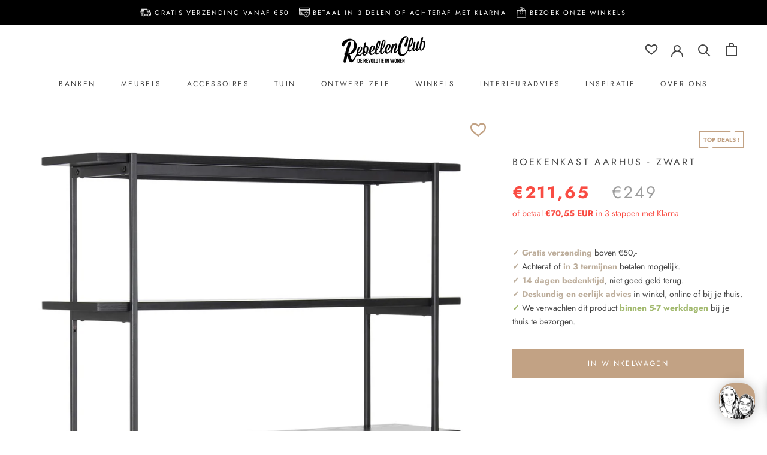

--- FILE ---
content_type: text/html; charset=utf-8
request_url: https://rebellenclub.com/products/boekenkast-aarhus-zwart
body_size: 74752
content:
<!doctype html>

<html class="no-js" lang="nl">
  <head>
    <!-- Google Tag Manager -->
<script>(function(w,d,s,l,i){w[l]=w[l]||[];w[l].push({'gtm.start': new Date().getTime(),event:'gtm.js'});var f=d.getElementsByTagName(s)[0], j=d.createElement(s),dl=l!='dataLayer'?'&l='+l:'';j.async=true;j.src= 'https://www.googletagmanager.com/gtm.js?id='+i+dl;f.parentNode.insertBefore(j,f); })(window,document,'script','dataLayer','GTM-MJ3PRKX');</script>
<!-- End Google Tag Manager -->
    <!-- Global site tag (gtag.js) - Google Analytics -->
<script async src="https://www.googletagmanager.com/gtag/js?id=UA-129416321-1"></script>
<script>
  window.dataLayer = window.dataLayer || [];
  function gtag(){dataLayer.push(arguments);}
  gtag('js', new Date());
 
  gtag('config', 'UA-129416321-1');
</script>
    <!-- Google tag (gtag.js) -->
<script async src="https://www.googletagmanager.com/gtag/js?id=G-XK2PYLXLF2"></script>
<script>
  window.dataLayer = window.dataLayer || [];
  function gtag(){dataLayer.push(arguments);}
  gtag('js', new Date());
 
  gtag('config', 'G-XK2PYLXLF2');
</script>
    <!-- Start of Booster Apps Seo-0.1-->
<title>Boekenkast Aarhus  - Zwart | Rebellenclub</title><meta name="google-site-verification" content="REGzaIoqo9Wf71nIi2tTrOrrImIIpbyML8x8PmoU40Q" />
<meta name="description" content="Boekenkast Aarhus  - Zwart | Aarhus kenmerkt zich door zijn slanke frame en de zwarte poedercoating. De Aarhus collectie biedt je de mogelijkheid om alles in een oogopslag te bewonderen. Praktisch en ook nog eens in een jasje van goed design!Het ..." /><script type="application/ld+json">
  {
    "@context": "https://schema.org",
    "@type": "WebSite",
    "name": "Rebellenclub",
    "url": "https://rebellenclub.com",
    "potentialAction": {
      "@type": "SearchAction",
      "query-input": "required name=query",
      "target": "https://rebellenclub.com/search?q={query}"
    }
  }
</script><script type="application/ld+json">
  {
    "@context": "https://schema.org",
    "@type": "Product",
    "name": "Boekenkast Aarhus  - Zwart",
    "brand": {"@type": "Brand","name": "Rebellenclub"},
    "sku": "RCM1289",
    "mpn": "2089206700875",
    "description": "Aarhus kenmerkt zich door zijn slanke frame en de zwarte poedercoating. De Aarhus collectie biedt je de mogelijkheid om alles in een oogopslag te bewonderen. Praktisch en ook nog eens in een jasje van goed design!\nHet hout is afgewerkt met een zwarte eiken fineer. De zwarte meubels combineer je goed in een stoer en industrieel interieur. En door zijn slanke uitstraling combineer je de meubels ook goed in een modern design interieur. Geef je persoonlijke spullen een mooie plek in de open vakken van de kast. Om er voor te zorgen dat de wandkast stevig genoeg staat, wordt er een X-frame geplaatst tussen de staanders.\nAfmetingen: Breedte: 94cmDiepte: 27cmHoogte 172cm",
    "url": "https://rebellenclub.com/products/boekenkast-aarhus-zwart","image": "https://rebellenclub.com/cdn/shop/products/BoekenkastAarhus-Zwart5_2000x.jpg?v=1625113527","itemCondition": "https://schema.org/NewCondition",
    "offers": [{
          "@type": "Offer","price": "211.65","priceCurrency": "EUR",
          "itemCondition": "https://schema.org/NewCondition",
          "url": "https://rebellenclub.com/products/boekenkast-aarhus-zwart?variant=40328264515751",
          "sku": "RCM1289",
          "mpn": "2089206700875",
          "availability" : "https://schema.org/InStock",
          "priceValidUntil": "2026-01-23","gtin13": "2089206700875"}]}
</script>
<!-- end of Booster Apps SEO -->

    <meta charset="utf-8"> 
    <meta http-equiv="X-UA-Compatible" content="IE=edge,chrome=1">
    <meta name="viewport" content="width=device-width, initial-scale=1.0, height=device-height, minimum-scale=1.0, maximum-scale=1.0">
    <meta name="theme-color" content="">

    
<link rel="canonical" href="https://rebellenclub.com/products/boekenkast-aarhus-zwart"><link rel="shortcut icon" href="//rebellenclub.com/cdn/shop/files/Favicon_Rebellenclub_96x.png?v=1663754280" type="image/png"><meta property="og:type" content="product">
  <meta property="og:title" content="Boekenkast Aarhus  - Zwart"><meta property="og:image" content="http://rebellenclub.com/cdn/shop/products/BoekenkastAarhus-Zwart5.jpg?v=1625113527">
    <meta property="og:image:secure_url" content="https://rebellenclub.com/cdn/shop/products/BoekenkastAarhus-Zwart5.jpg?v=1625113527">
    <meta property="og:image:width" content="2000">
    <meta property="og:image:height" content="4055"><meta property="product:price:amount" content="211,65">
  <meta property="product:price:currency" content="EUR"><meta property="og:description" content="Aarhus kenmerkt zich door zijn slanke frame en de zwarte poedercoating. De Aarhus collectie biedt je de mogelijkheid om alles in een oogopslag te bewonderen. Praktisch en ook nog eens in een jasje van goed design! Het hout is afgewerkt met een zwarte eiken fineer. De zwarte meubels combineer je goed in een stoer en ind"><meta property="og:url" content="https://rebellenclub.com/products/boekenkast-aarhus-zwart">
<meta property="og:site_name" content="Rebellenclub"><meta name="twitter:card" content="summary"><meta name="twitter:title" content="Boekenkast Aarhus  - Zwart">
  <meta name="twitter:description" content="Aarhus kenmerkt zich door zijn slanke frame en de zwarte poedercoating. De Aarhus collectie biedt je de mogelijkheid om alles in een oogopslag te bewonderen. Praktisch en ook nog eens in een jasje van goed design!
Het hout is afgewerkt met een zwarte eiken fineer. De zwarte meubels combineer je goed in een stoer en industrieel interieur. En door zijn slanke uitstraling combineer je de meubels ook goed in een modern design interieur. Geef je persoonlijke spullen een mooie plek in de open vakken van de kast. Om er voor te zorgen dat de wandkast stevig genoeg staat, wordt er een X-frame geplaatst tussen de staanders.
Afmetingen: Breedte: 94cmDiepte: 27cmHoogte 172cm">
  <meta name="twitter:image" content="https://rebellenclub.com/cdn/shop/products/BoekenkastAarhus-Zwart5_600x600_crop_center.jpg?v=1625113527">
    <style>
  @font-face {
  font-family: Jost;
  font-weight: 400;
  font-style: normal;
  font-display: fallback;
  src: url("//rebellenclub.com/cdn/fonts/jost/jost_n4.d47a1b6347ce4a4c9f437608011273009d91f2b7.woff2") format("woff2"),
       url("//rebellenclub.com/cdn/fonts/jost/jost_n4.791c46290e672b3f85c3d1c651ef2efa3819eadd.woff") format("woff");
}

  @font-face {
  font-family: Jost;
  font-weight: 400;
  font-style: normal;
  font-display: fallback;
  src: url("//rebellenclub.com/cdn/fonts/jost/jost_n4.d47a1b6347ce4a4c9f437608011273009d91f2b7.woff2") format("woff2"),
       url("//rebellenclub.com/cdn/fonts/jost/jost_n4.791c46290e672b3f85c3d1c651ef2efa3819eadd.woff") format("woff");
}


  @font-face {
  font-family: Jost;
  font-weight: 700;
  font-style: normal;
  font-display: fallback;
  src: url("//rebellenclub.com/cdn/fonts/jost/jost_n7.921dc18c13fa0b0c94c5e2517ffe06139c3615a3.woff2") format("woff2"),
       url("//rebellenclub.com/cdn/fonts/jost/jost_n7.cbfc16c98c1e195f46c536e775e4e959c5f2f22b.woff") format("woff");
}

  @font-face {
  font-family: Jost;
  font-weight: 400;
  font-style: italic;
  font-display: fallback;
  src: url("//rebellenclub.com/cdn/fonts/jost/jost_i4.b690098389649750ada222b9763d55796c5283a5.woff2") format("woff2"),
       url("//rebellenclub.com/cdn/fonts/jost/jost_i4.fd766415a47e50b9e391ae7ec04e2ae25e7e28b0.woff") format("woff");
}

  @font-face {
  font-family: Jost;
  font-weight: 700;
  font-style: italic;
  font-display: fallback;
  src: url("//rebellenclub.com/cdn/fonts/jost/jost_i7.d8201b854e41e19d7ed9b1a31fe4fe71deea6d3f.woff2") format("woff2"),
       url("//rebellenclub.com/cdn/fonts/jost/jost_i7.eae515c34e26b6c853efddc3fc0c552e0de63757.woff") format("woff");
}


  :root {
    --custom-wishlist-empty-color: url('//rebellenclub.com/cdn/shop/t/69/assets/rbc_wishlist_icon_empty_color.svg?v=171582258096505596231678798813');
    --custom-wishlist-empty-color-accent: url('//rebellenclub.com/cdn/shop/t/69/assets/rbc_wishlist_icon_empty_color_accent.svg?v=72077429161156138721678799004');
    --custom-wishlist-filled-color-accent: url('//rebellenclub.com/cdn/shop/t/69/assets/rbc_wishlist_icon_filled_color_accent.svg?v=41916693921296774631678792764');
    
    --heading-font-family : Jost, sans-serif;
    --heading-font-weight : 400;
    --heading-font-style  : normal;

    --text-font-family : Jost, sans-serif;
    --text-font-weight : 400;
    --text-font-style  : normal;

    --base-text-font-size   : 14px;
    --default-text-font-size: 14px;--background          : #ffffff;
    --background-rgb      : 255, 255, 255;
    --light-background    : #ffffff;
    --light-background-rgb: 255, 255, 255;
    --heading-color       : #454545;
    --text-color          : #454545;
    --text-color-rgb      : 69, 69, 69;
    --text-color-light    : #9d9d9d;
    --text-color-light-rgb: 157, 157, 157;
    --link-color          : #a17c5e;
    --link-color-rgb      : 161, 124, 94;
    --border-color        : #e3e3e3;
    --border-color-rgb    : 227, 227, 227;

    --button-background    : #c2a284;
    --button-background-rgb: 194, 162, 132;
    --button-text-color    : #ffffff;

    --header-background       : #ffffff;
    --header-heading-color    : #454545;
    --header-light-text-color : #9d9d9d;
    --header-border-color     : #e3e3e3;

    --footer-background    : #ffffff;
    --footer-text-color    : #9d9d9d;
    --footer-heading-color : #5c5c5c;
    --footer-border-color  : #f0f0f0;

    --navigation-background      : #454545;
    --navigation-background-rgb  : 69, 69, 69;
    --navigation-text-color      : #ffffff;
    --navigation-text-color-light: rgba(255, 255, 255, 0.5);
    --navigation-border-color    : rgba(255, 255, 255, 0.25);

    --newsletter-popup-background     : #454545;
    --newsletter-popup-text-color     : #ffffff;
    --newsletter-popup-text-color-rgb : 255, 255, 255;

    --secondary-elements-background       : #5c5c5c;
    --secondary-elements-background-rgb   : 92, 92, 92;
    --secondary-elements-text-color       : #ffffff;
    --secondary-elements-text-color-light : rgba(255, 255, 255, 0.5);
    --secondary-elements-border-color     : rgba(255, 255, 255, 0.25);

    --product-sale-price-color    : #f94c43;
    --product-sale-price-color-rgb: 249, 76, 67;
    --product-star-rating: #ffbe45;
    --product-usps-color: #BEAF9D;
    --product-moodboard-icon-backgroundcolor: #484848;

    /* Shopify related variables */
    --payment-terms-background-color: #ffffff;

    /* Products */

    --horizontal-spacing-four-products-per-row: 60px;
        --horizontal-spacing-two-products-per-row : 60px;

    --vertical-spacing-four-products-per-row: 60px;
        --vertical-spacing-two-products-per-row : 75px;

    /* Animation */
    --drawer-transition-timing: cubic-bezier(0.645, 0.045, 0.355, 1);
    --header-base-height: 80px; /* We set a default for browsers that do not support CSS variables */

    /* Cursors */
    --cursor-zoom-in-svg    : url(//rebellenclub.com/cdn/shop/t/69/assets/cursor-zoom-in.svg?v=174614733836777429241678788036);
    --cursor-zoom-in-2x-svg : url(//rebellenclub.com/cdn/shop/t/69/assets/cursor-zoom-in-2x.svg?v=165995047460875994171678788036);
  }
</style>

<script>
  // IE11 does not have support for CSS variables, so we have to polyfill them
  if (!(((window || {}).CSS || {}).supports && window.CSS.supports('(--a: 0)'))) {
    const script = document.createElement('script');
    script.type = 'text/javascript';
    script.src = 'https://cdn.jsdelivr.net/npm/css-vars-ponyfill@2';
    script.onload = function() {
      cssVars({});
    };

    document.getElementsByTagName('head')[0].appendChild(script);
  }
</script>

    <!-- only activate trengo Web Widget - Shopify Chat -->
<!--[if (gt IE 9)|!(IE)]><!--><script src="//rebellenclub.com/cdn/shop/t/69/assets/trengo.js?v=84901754121420092421701697709" defer="defer"></script><!--<![endif]-->
<!--[if lte IE 9]><script src="//rebellenclub.com/cdn/shop/t/69/assets/trengo.js?v=84901754121420092421701697709"></script><![endif]-->

    <script>window.performance && window.performance.mark && window.performance.mark('shopify.content_for_header.start');</script><meta name="google-site-verification" content="3faGykv1xIiyM9uvbwnwA9GIEdWHRVxYUaIGDvsee2w">
<meta id="shopify-digital-wallet" name="shopify-digital-wallet" content="/5757173849/digital_wallets/dialog">
<meta name="shopify-checkout-api-token" content="037d09d94b11bb2d932be92469ef7f41">
<meta id="in-context-paypal-metadata" data-shop-id="5757173849" data-venmo-supported="false" data-environment="production" data-locale="nl_NL" data-paypal-v4="true" data-currency="EUR">
<link rel="alternate" type="application/json+oembed" href="https://rebellenclub.com/products/boekenkast-aarhus-zwart.oembed">
<script async="async" src="/checkouts/internal/preloads.js?locale=nl-NL"></script>
<link rel="preconnect" href="https://shop.app" crossorigin="anonymous">
<script async="async" src="https://shop.app/checkouts/internal/preloads.js?locale=nl-NL&shop_id=5757173849" crossorigin="anonymous"></script>
<script id="apple-pay-shop-capabilities" type="application/json">{"shopId":5757173849,"countryCode":"NL","currencyCode":"EUR","merchantCapabilities":["supports3DS"],"merchantId":"gid:\/\/shopify\/Shop\/5757173849","merchantName":"Rebellenclub","requiredBillingContactFields":["postalAddress","email","phone"],"requiredShippingContactFields":["postalAddress","email","phone"],"shippingType":"shipping","supportedNetworks":["visa","maestro","masterCard","amex"],"total":{"type":"pending","label":"Rebellenclub","amount":"1.00"},"shopifyPaymentsEnabled":true,"supportsSubscriptions":true}</script>
<script id="shopify-features" type="application/json">{"accessToken":"037d09d94b11bb2d932be92469ef7f41","betas":["rich-media-storefront-analytics"],"domain":"rebellenclub.com","predictiveSearch":true,"shopId":5757173849,"locale":"nl"}</script>
<script>var Shopify = Shopify || {};
Shopify.shop = "rebellenclub.myshopify.com";
Shopify.locale = "nl";
Shopify.currency = {"active":"EUR","rate":"1.0"};
Shopify.country = "NL";
Shopify.theme = {"name":"Prestige | wishlist app (14.03.2023)","id":136953135330,"schema_name":"Prestige","schema_version":"5.7.0","theme_store_id":855,"role":"main"};
Shopify.theme.handle = "null";
Shopify.theme.style = {"id":null,"handle":null};
Shopify.cdnHost = "rebellenclub.com/cdn";
Shopify.routes = Shopify.routes || {};
Shopify.routes.root = "/";</script>
<script type="module">!function(o){(o.Shopify=o.Shopify||{}).modules=!0}(window);</script>
<script>!function(o){function n(){var o=[];function n(){o.push(Array.prototype.slice.apply(arguments))}return n.q=o,n}var t=o.Shopify=o.Shopify||{};t.loadFeatures=n(),t.autoloadFeatures=n()}(window);</script>
<script>
  window.ShopifyPay = window.ShopifyPay || {};
  window.ShopifyPay.apiHost = "shop.app\/pay";
  window.ShopifyPay.redirectState = null;
</script>
<script id="shop-js-analytics" type="application/json">{"pageType":"product"}</script>
<script defer="defer" async type="module" src="//rebellenclub.com/cdn/shopifycloud/shop-js/modules/v2/client.init-shop-cart-sync_CQCZGmk1.nl.esm.js"></script>
<script defer="defer" async type="module" src="//rebellenclub.com/cdn/shopifycloud/shop-js/modules/v2/chunk.common_Qh2VktjN.esm.js"></script>
<script type="module">
  await import("//rebellenclub.com/cdn/shopifycloud/shop-js/modules/v2/client.init-shop-cart-sync_CQCZGmk1.nl.esm.js");
await import("//rebellenclub.com/cdn/shopifycloud/shop-js/modules/v2/chunk.common_Qh2VktjN.esm.js");

  window.Shopify.SignInWithShop?.initShopCartSync?.({"fedCMEnabled":true,"windoidEnabled":true});

</script>
<script>
  window.Shopify = window.Shopify || {};
  if (!window.Shopify.featureAssets) window.Shopify.featureAssets = {};
  window.Shopify.featureAssets['shop-js'] = {"shop-cart-sync":["modules/v2/client.shop-cart-sync_DYbEklgP.nl.esm.js","modules/v2/chunk.common_Qh2VktjN.esm.js"],"init-fed-cm":["modules/v2/client.init-fed-cm__ErewuRD.nl.esm.js","modules/v2/chunk.common_Qh2VktjN.esm.js"],"init-shop-email-lookup-coordinator":["modules/v2/client.init-shop-email-lookup-coordinator_DVvDgYZD.nl.esm.js","modules/v2/chunk.common_Qh2VktjN.esm.js"],"shop-cash-offers":["modules/v2/client.shop-cash-offers_DlO6Qxt5.nl.esm.js","modules/v2/chunk.common_Qh2VktjN.esm.js","modules/v2/chunk.modal_AuYeqjM3.esm.js"],"shop-button":["modules/v2/client.shop-button_DDXvm0ww.nl.esm.js","modules/v2/chunk.common_Qh2VktjN.esm.js"],"init-windoid":["modules/v2/client.init-windoid_0Lf619BU.nl.esm.js","modules/v2/chunk.common_Qh2VktjN.esm.js"],"avatar":["modules/v2/client.avatar_BTnouDA3.nl.esm.js"],"init-shop-cart-sync":["modules/v2/client.init-shop-cart-sync_CQCZGmk1.nl.esm.js","modules/v2/chunk.common_Qh2VktjN.esm.js"],"shop-toast-manager":["modules/v2/client.shop-toast-manager_BG9hizfj.nl.esm.js","modules/v2/chunk.common_Qh2VktjN.esm.js"],"pay-button":["modules/v2/client.pay-button_Bbf1ICKo.nl.esm.js","modules/v2/chunk.common_Qh2VktjN.esm.js"],"shop-login-button":["modules/v2/client.shop-login-button_BGVZZ2yR.nl.esm.js","modules/v2/chunk.common_Qh2VktjN.esm.js","modules/v2/chunk.modal_AuYeqjM3.esm.js"],"init-customer-accounts-sign-up":["modules/v2/client.init-customer-accounts-sign-up_Nl0OguTu.nl.esm.js","modules/v2/client.shop-login-button_BGVZZ2yR.nl.esm.js","modules/v2/chunk.common_Qh2VktjN.esm.js","modules/v2/chunk.modal_AuYeqjM3.esm.js"],"init-shop-for-new-customer-accounts":["modules/v2/client.init-shop-for-new-customer-accounts_DUWFFbho.nl.esm.js","modules/v2/client.shop-login-button_BGVZZ2yR.nl.esm.js","modules/v2/chunk.common_Qh2VktjN.esm.js","modules/v2/chunk.modal_AuYeqjM3.esm.js"],"init-customer-accounts":["modules/v2/client.init-customer-accounts_CgdWI3Pk.nl.esm.js","modules/v2/client.shop-login-button_BGVZZ2yR.nl.esm.js","modules/v2/chunk.common_Qh2VktjN.esm.js","modules/v2/chunk.modal_AuYeqjM3.esm.js"],"shop-follow-button":["modules/v2/client.shop-follow-button_CE4JIj_m.nl.esm.js","modules/v2/chunk.common_Qh2VktjN.esm.js","modules/v2/chunk.modal_AuYeqjM3.esm.js"],"lead-capture":["modules/v2/client.lead-capture_CnrlSZO3.nl.esm.js","modules/v2/chunk.common_Qh2VktjN.esm.js","modules/v2/chunk.modal_AuYeqjM3.esm.js"],"checkout-modal":["modules/v2/client.checkout-modal_DTwyTBIx.nl.esm.js","modules/v2/chunk.common_Qh2VktjN.esm.js","modules/v2/chunk.modal_AuYeqjM3.esm.js"],"shop-login":["modules/v2/client.shop-login_DZkpG60q.nl.esm.js","modules/v2/chunk.common_Qh2VktjN.esm.js","modules/v2/chunk.modal_AuYeqjM3.esm.js"],"payment-terms":["modules/v2/client.payment-terms_ColZi-EO.nl.esm.js","modules/v2/chunk.common_Qh2VktjN.esm.js","modules/v2/chunk.modal_AuYeqjM3.esm.js"]};
</script>
<script>(function() {
  var isLoaded = false;
  function asyncLoad() {
    if (isLoaded) return;
    isLoaded = true;
    var urls = ["https:\/\/cdn.shopify.com\/s\/files\/1\/0057\/5717\/3849\/t\/69\/assets\/tipo.booking.init.js?shop=rebellenclub.myshopify.com"];
    for (var i = 0; i < urls.length; i++) {
      var s = document.createElement('script');
      s.type = 'text/javascript';
      s.async = true;
      s.src = urls[i];
      var x = document.getElementsByTagName('script')[0];
      x.parentNode.insertBefore(s, x);
    }
  };
  if(window.attachEvent) {
    window.attachEvent('onload', asyncLoad);
  } else {
    window.addEventListener('load', asyncLoad, false);
  }
})();</script>
<script id="__st">var __st={"a":5757173849,"offset":3600,"reqid":"91d32e5d-8fa5-45f5-9e6e-a7e298d8ca3e-1766550179","pageurl":"rebellenclub.com\/products\/boekenkast-aarhus-zwart","u":"3beb4af128d0","p":"product","rtyp":"product","rid":6828957565095};</script>
<script>window.ShopifyPaypalV4VisibilityTracking = true;</script>
<script id="captcha-bootstrap">!function(){'use strict';const t='contact',e='account',n='new_comment',o=[[t,t],['blogs',n],['comments',n],[t,'customer']],c=[[e,'customer_login'],[e,'guest_login'],[e,'recover_customer_password'],[e,'create_customer']],r=t=>t.map((([t,e])=>`form[action*='/${t}']:not([data-nocaptcha='true']) input[name='form_type'][value='${e}']`)).join(','),a=t=>()=>t?[...document.querySelectorAll(t)].map((t=>t.form)):[];function s(){const t=[...o],e=r(t);return a(e)}const i='password',u='form_key',d=['recaptcha-v3-token','g-recaptcha-response','h-captcha-response',i],f=()=>{try{return window.sessionStorage}catch{return}},m='__shopify_v',_=t=>t.elements[u];function p(t,e,n=!1){try{const o=window.sessionStorage,c=JSON.parse(o.getItem(e)),{data:r}=function(t){const{data:e,action:n}=t;return t[m]||n?{data:e,action:n}:{data:t,action:n}}(c);for(const[e,n]of Object.entries(r))t.elements[e]&&(t.elements[e].value=n);n&&o.removeItem(e)}catch(o){console.error('form repopulation failed',{error:o})}}const l='form_type',E='cptcha';function T(t){t.dataset[E]=!0}const w=window,h=w.document,L='Shopify',v='ce_forms',y='captcha';let A=!1;((t,e)=>{const n=(g='f06e6c50-85a8-45c8-87d0-21a2b65856fe',I='https://cdn.shopify.com/shopifycloud/storefront-forms-hcaptcha/ce_storefront_forms_captcha_hcaptcha.v1.5.2.iife.js',D={infoText:'Beschermd door hCaptcha',privacyText:'Privacy',termsText:'Voorwaarden'},(t,e,n)=>{const o=w[L][v],c=o.bindForm;if(c)return c(t,g,e,D).then(n);var r;o.q.push([[t,g,e,D],n]),r=I,A||(h.body.append(Object.assign(h.createElement('script'),{id:'captcha-provider',async:!0,src:r})),A=!0)});var g,I,D;w[L]=w[L]||{},w[L][v]=w[L][v]||{},w[L][v].q=[],w[L][y]=w[L][y]||{},w[L][y].protect=function(t,e){n(t,void 0,e),T(t)},Object.freeze(w[L][y]),function(t,e,n,w,h,L){const[v,y,A,g]=function(t,e,n){const i=e?o:[],u=t?c:[],d=[...i,...u],f=r(d),m=r(i),_=r(d.filter((([t,e])=>n.includes(e))));return[a(f),a(m),a(_),s()]}(w,h,L),I=t=>{const e=t.target;return e instanceof HTMLFormElement?e:e&&e.form},D=t=>v().includes(t);t.addEventListener('submit',(t=>{const e=I(t);if(!e)return;const n=D(e)&&!e.dataset.hcaptchaBound&&!e.dataset.recaptchaBound,o=_(e),c=g().includes(e)&&(!o||!o.value);(n||c)&&t.preventDefault(),c&&!n&&(function(t){try{if(!f())return;!function(t){const e=f();if(!e)return;const n=_(t);if(!n)return;const o=n.value;o&&e.removeItem(o)}(t);const e=Array.from(Array(32),(()=>Math.random().toString(36)[2])).join('');!function(t,e){_(t)||t.append(Object.assign(document.createElement('input'),{type:'hidden',name:u})),t.elements[u].value=e}(t,e),function(t,e){const n=f();if(!n)return;const o=[...t.querySelectorAll(`input[type='${i}']`)].map((({name:t})=>t)),c=[...d,...o],r={};for(const[a,s]of new FormData(t).entries())c.includes(a)||(r[a]=s);n.setItem(e,JSON.stringify({[m]:1,action:t.action,data:r}))}(t,e)}catch(e){console.error('failed to persist form',e)}}(e),e.submit())}));const S=(t,e)=>{t&&!t.dataset[E]&&(n(t,e.some((e=>e===t))),T(t))};for(const o of['focusin','change'])t.addEventListener(o,(t=>{const e=I(t);D(e)&&S(e,y())}));const B=e.get('form_key'),M=e.get(l),P=B&&M;t.addEventListener('DOMContentLoaded',(()=>{const t=y();if(P)for(const e of t)e.elements[l].value===M&&p(e,B);[...new Set([...A(),...v().filter((t=>'true'===t.dataset.shopifyCaptcha))])].forEach((e=>S(e,t)))}))}(h,new URLSearchParams(w.location.search),n,t,e,['guest_login'])})(!0,!0)}();</script>
<script integrity="sha256-4kQ18oKyAcykRKYeNunJcIwy7WH5gtpwJnB7kiuLZ1E=" data-source-attribution="shopify.loadfeatures" defer="defer" src="//rebellenclub.com/cdn/shopifycloud/storefront/assets/storefront/load_feature-a0a9edcb.js" crossorigin="anonymous"></script>
<script crossorigin="anonymous" defer="defer" src="//rebellenclub.com/cdn/shopifycloud/storefront/assets/shopify_pay/storefront-65b4c6d7.js?v=20250812"></script>
<script data-source-attribution="shopify.dynamic_checkout.dynamic.init">var Shopify=Shopify||{};Shopify.PaymentButton=Shopify.PaymentButton||{isStorefrontPortableWallets:!0,init:function(){window.Shopify.PaymentButton.init=function(){};var t=document.createElement("script");t.src="https://rebellenclub.com/cdn/shopifycloud/portable-wallets/latest/portable-wallets.nl.js",t.type="module",document.head.appendChild(t)}};
</script>
<script data-source-attribution="shopify.dynamic_checkout.buyer_consent">
  function portableWalletsHideBuyerConsent(e){var t=document.getElementById("shopify-buyer-consent"),n=document.getElementById("shopify-subscription-policy-button");t&&n&&(t.classList.add("hidden"),t.setAttribute("aria-hidden","true"),n.removeEventListener("click",e))}function portableWalletsShowBuyerConsent(e){var t=document.getElementById("shopify-buyer-consent"),n=document.getElementById("shopify-subscription-policy-button");t&&n&&(t.classList.remove("hidden"),t.removeAttribute("aria-hidden"),n.addEventListener("click",e))}window.Shopify?.PaymentButton&&(window.Shopify.PaymentButton.hideBuyerConsent=portableWalletsHideBuyerConsent,window.Shopify.PaymentButton.showBuyerConsent=portableWalletsShowBuyerConsent);
</script>
<script data-source-attribution="shopify.dynamic_checkout.cart.bootstrap">document.addEventListener("DOMContentLoaded",(function(){function t(){return document.querySelector("shopify-accelerated-checkout-cart, shopify-accelerated-checkout")}if(t())Shopify.PaymentButton.init();else{new MutationObserver((function(e,n){t()&&(Shopify.PaymentButton.init(),n.disconnect())})).observe(document.body,{childList:!0,subtree:!0})}}));
</script>
<link id="shopify-accelerated-checkout-styles" rel="stylesheet" media="screen" href="https://rebellenclub.com/cdn/shopifycloud/portable-wallets/latest/accelerated-checkout-backwards-compat.css" crossorigin="anonymous">
<style id="shopify-accelerated-checkout-cart">
        #shopify-buyer-consent {
  margin-top: 1em;
  display: inline-block;
  width: 100%;
}

#shopify-buyer-consent.hidden {
  display: none;
}

#shopify-subscription-policy-button {
  background: none;
  border: none;
  padding: 0;
  text-decoration: underline;
  font-size: inherit;
  cursor: pointer;
}

#shopify-subscription-policy-button::before {
  box-shadow: none;
}

      </style>

<script>window.performance && window.performance.mark && window.performance.mark('shopify.content_for_header.end');</script>
<style>
  .tpb-booking-form .step1 .inner-step h5{
      margin: 0 !important;
  }
  .tpb-booking-form.page [data-step="1"] .tpb-box .content .step1 .inner-step{
      width: 100% !important;
  }
  .tpb-booking-form.page{
      max-width: 700px !important;
  }
</style>

    <link rel="stylesheet" href="//rebellenclub.com/cdn/shop/t/69/assets/react_app.scss.css?v=54489588907221793981678788036">
    <link rel="stylesheet" href="//rebellenclub.com/cdn/shop/t/69/assets/theme.css?v=148490312592118723141718192680">
    <link rel="stylesheet" href="//rebellenclub.com/cdn/shop/t/69/assets/custom.scss.css?v=102718509874226368041718199104">
    <link rel="stylesheet" href="//rebellenclub.com/cdn/shop/t/69/assets/configurator-op-maat.scss.css?v=45728998674958641651678788036"><script>// This allows to expose several variables to the global scope, to be used in scripts
      window.theme = {
        pageType: "product",
        moneyFormat: "€{{amount_with_comma_separator}}",
        moneyWithCurrencyFormat: "€{{amount_with_comma_separator}} EUR",
        currencyCodeEnabled: false,
        productImageSize: "square",
        searchMode: "product",
        showPageTransition: false,
        showElementStaggering: false,
        showImageZooming: true
      };

      window.routes = {
        rootUrl: "\/",
        rootUrlWithoutSlash: '',
        cartUrl: "\/cart",
        cartAddUrl: "\/cart\/add",
        cartChangeUrl: "\/cart\/change",
        searchUrl: "\/search",
        productRecommendationsUrl: "\/recommendations\/products"
      };

      window.languages = {
        cartAddNote: "Voeg een opmerking toe",
        cartEditNote: "Bewerk opmerking",
        productImageLoadingError: "Helaas deze afbeelding kan niet geladen worden. Ververs deze pagina om het nog een keer te proberen.",
        productFormAddToCart: "In winkelwagen",
        productFormUnavailable: "Niet beschikbaar",
        productFormSoldOut: "Uitverkocht",
        shippingEstimatorOneResult: "1 optie beschikbaar:",
        shippingEstimatorMoreResults: "{{count}} opties beschikbaar:",
        shippingEstimatorNoResults: "Er zijn geen verzendmogelijkheden beschikbaar. Neem contact met ons op."
      };

      window.lazySizesConfig = {
        loadHidden: false,
        hFac: 0.5,
        expFactor: 2,
        ricTimeout: 150,
        lazyClass: 'Image--lazyLoad',
        loadingClass: 'Image--lazyLoading',
        loadedClass: 'Image--lazyLoaded'
      };

      document.documentElement.className = document.documentElement.className.replace('no-js', 'js');
      document.documentElement.style.setProperty('--window-height', window.innerHeight + 'px');

      // We do a quick detection of some features (we could use Modernizr but for so little...)
      (function() {
        document.documentElement.className += ((window.CSS && window.CSS.supports('(position: sticky) or (position: -webkit-sticky)')) ? ' supports-sticky' : ' no-supports-sticky');
        document.documentElement.className += (window.matchMedia('(-moz-touch-enabled: 1), (hover: none)')).matches ? ' no-supports-hover' : ' supports-hover';
      }());

      // We adjust the menu positions based on the position of the vertical viewport to avoid overflowing
      window.addEventListener('resize', function() {
        adjustMenuDropdowns();
      });

      window.addEventListener('load', function() {
        adjustMenuDropdowns();
      });

      function adjustMenuDropdowns() {
        if (window.innerWidth >= 1140) {
          const menuItems = document.querySelectorAll('.Header__MainNav .HorizontalList__Item[aria-haspopup="true"]');
          const viewportHalf = window.innerWidth / 2;

          menuItems.forEach(function(item) {
            if (item.getBoundingClientRect().left >= viewportHalf) {
              item.classList.add('Header__MainNav--right');
              item.setAttribute(
                'style',
                '--menu-item-right: ' + Math.round(item.getBoundingClientRect().right) + 'px;' +
                (item.querySelector('.DropdownMenu') !== null ? '--dropdown-width: ' + Math.round(item.querySelector('.DropdownMenu').getBoundingClientRect().width) + 'px;' : '')
              );
            } else {
              item.classList.remove('Header__MainNav--right');
            }
          });
        }
      }

      
    </script>

    <script src="//rebellenclub.com/cdn/shop/t/69/assets/lazysizes.min.js?v=174358363404432586981678788036" async></script><script src="//rebellenclub.com/cdn/shop/t/69/assets/libs.min.js?v=26178543184394469741678788036" defer></script>
    <script src="//rebellenclub.com/cdn/shop/t/69/assets/theme.js?v=177032921662645015721678788036" defer></script>
    
    
<script src="//rebellenclub.com/cdn/shop/t/69/assets/custom.js?v=73687499684815643741707139545" defer></script><script>
      (function () {
        window.onpageshow = function() {
          if (window.theme.showPageTransition) {
            var pageTransition = document.querySelector('.PageTransition');

            if (pageTransition) {
              pageTransition.style.visibility = 'visible';
              pageTransition.style.opacity = '0';
            }
          }

          // When the page is loaded from the cache, we have to reload the cart content
          document.documentElement.dispatchEvent(new CustomEvent('cart:refresh', {
            bubbles: true
          }));
        };
      })();
    </script>

    
  <script type="application/ld+json">
  {
    "@context": "http://schema.org",
    "@type": "Product",
    "offers": [{
          "@type": "Offer",
          "name": "Default Title",
          "availability":"https://schema.org/InStock",
          "price": 211.65,
          "priceCurrency": "EUR",
          "priceValidUntil": "2026-01-03","sku": "RCM1289","url": "/products/boekenkast-aarhus-zwart?variant=40328264515751"
        }
],
      "gtin13": "2089206700875",
      "productId": "2089206700875",
    "brand": {
      "name": "Rebellenclub"
    },
    "name": "Boekenkast Aarhus  - Zwart",
    "description": "Aarhus kenmerkt zich door zijn slanke frame en de zwarte poedercoating. De Aarhus collectie biedt je de mogelijkheid om alles in een oogopslag te bewonderen. Praktisch en ook nog eens in een jasje van goed design!\nHet hout is afgewerkt met een zwarte eiken fineer. De zwarte meubels combineer je goed in een stoer en industrieel interieur. En door zijn slanke uitstraling combineer je de meubels ook goed in een modern design interieur. Geef je persoonlijke spullen een mooie plek in de open vakken van de kast. Om er voor te zorgen dat de wandkast stevig genoeg staat, wordt er een X-frame geplaatst tussen de staanders.\nAfmetingen: Breedte: 94cmDiepte: 27cmHoogte 172cm",
    "category": "Boekenkasten",
    "url": "/products/boekenkast-aarhus-zwart",
    "sku": "RCM1289",
    "image": {
      "@type": "ImageObject",
      "url": "https://rebellenclub.com/cdn/shop/products/BoekenkastAarhus-Zwart5_1024x.jpg?v=1625113527",
      "image": "https://rebellenclub.com/cdn/shop/products/BoekenkastAarhus-Zwart5_1024x.jpg?v=1625113527",
      "name": "Boekenkast Aarhus - Zwart - Rebellenclub",
      "width": "1024",
      "height": "1024"
    }
  }
  </script>



  <script type="application/ld+json">
  {
    "@context": "http://schema.org",
    "@type": "BreadcrumbList",
  "itemListElement": [{
      "@type": "ListItem",
      "position": 1,
      "name": "Home",
      "item": "https://rebellenclub.com"
    },{
          "@type": "ListItem",
          "position": 2,
          "name": "Boekenkast Aarhus  - Zwart",
          "item": "https://rebellenclub.com/products/boekenkast-aarhus-zwart"
        }]
  }
  </script>

<script type="text/javascript">if(typeof window.hulkappsWishlist === 'undefined') {
        window.hulkappsWishlist = {};
        }
        window.hulkappsWishlist.baseURL = '/apps/mijn-wishlist/api';
        window.hulkappsWishlist.hasAppBlockSupport = '1';
        </script>
<style>

    .primenWrapper ul, ol {
        display: block;
        margin-block-start: 1em;
        margin-block-end: 1em;
        margin-inline-start: 0px;
        margin-inline-end: 0px;
        padding-inline-start: 40px;
        list-style-type: revert;
    }
    .primenWrapper li {
        list-style: inherit;
        list-style-position: inside;
    }

    .prime-d-block{display:block;}
    .prime-d-inline-block{display:inline-block;}
						
    .prime-align-middle{vertical-align:middle;}
    .prime-align-top {vertical-align: top;}
    
    .prime-m-0{margin: 0rem;} 
    .prime-mr-0{margin-right: 0rem;} 
    .prime-ml-0{margin-left: 0rem;}
    .prime-mt-0{margin-top: 0rem;}
    .prime-mb-0{margin-bottom: 0rem;}
    
    .prime-m-1{margin: .25rem;} 
    .prime-mr-1{margin-right: .25rem;} 
    .prime-ml-1{margin-left: .25rem;}
    .prime-mt-1{margin-top: .25rem;}
    .prime-mb-1{margin-bottom: .25rem;}

    .prime-m-2{margin: .5rem;} 
    .prime-mr-2{margin-right: .5rem;} 
    .prime-ml-2{margin-left: .5rem;}
    .prime-mt-2{margin-top: .5rem;}
    .prime-mb-2{margin-bottom: .5rem;}

    .prime-m-3{margin: 1em;} 
    .prime-mr-3{margin-right: 1rem;} 
    .prime-ml-3{margin-left: 1rem;}
    .prime-mt-3{margin-top: 1rem;}
    .prime-mb-3{margin-bottom: 1rem;}

    .prime-m-4{margin: 1.5rem;} 
    .prime-mr-4{margin-right: 1.5rem;} 
    .prime-ml-4{margin-left: 1.5rem;}
    .prime-mt-4{margin-top: 1.5rem;}
    .prime-mb-4{margin-bottom: 1.5rem;}

    .prime-m-5{margin: 3rem;} 
    .prime-mr-5{margin-right: 3rem;} 
    .prime-ml-5{margin-left: 3rem;}
    .prime-mt-5{margin-top: 3rem;}
    .prime-mb-5{margin-bottom: 3rem;}

    .prime-p-0{padding: 0rem;} 
    .prime-pr-0{padding-right: 0rem;} 
    .prime-pl-0{padding-left: 0rem;}
    .prime-pt-0{padding-top: 0rem;}
    .prime-pb-0{padding-bottom: 0rem;}
    
    .prime-p-1{padding: .25rem;} 
    .prime-pr-1{padding-right: .25rem;} 
    .prime-pl-1{padding-left: .25rem;}
    .prime-pt-1{padding-top: .25rem;}
    .prime-pb-1{padding-bottom: .25rem;}

    .prime-p-2{padding: .5rem;} 
    .prime-pr-2{padding-right: .5rem;} 
    .prime-pl-2{padding-left: .5rem;}
    .prime-pt-2{padding-top: .5rem;}
    .prime-pb-2{padding-bottom: .5rem;}

    .prime-p-3{padding: 1em;} 
    .prime-pr-3{padding-right: 1rem;} 
    .prime-pl-3{padding-left: 1rem;}
    .prime-pt-3{padding-top: 1rem;}
    .prime-pb-3{padding-bottom: 1rem;}

    .prime-p-4{padding: 1.5rem;} 
    .prime-pr-4{padding-right: 1.5rem;} 
    .prime-pl-4{padding-left: 1.5rem;}
    .prime-pt-4{padding-top: 1.5rem;}
    .prime-pb-4{padding-bottom: 1.5rem;}

    .prime-p-5{padding: 3rem;} 
    .prime-pr-5{padding-right: 3rem;} 
    .prime-pl-5{padding-left: 3rem;}
    .prime-pt-5{padding-top: 3rem;}
    .prime-pb-5{padding-bottom: 3rem;}

    .prime-px-2{padding-left:.5rem;padding-right:.5rem;}
    .prime-py-1{padding-top:.25rem;padding-bottom:.25rem;}
    .prime-mx-auto{margin-left: auto;margin-right: auto;}
    .prime-text-center{text-align:center;}
    .prime-text-left{text-align:left;}

    .prime-px-0{padding-left:0px !important;padding-right:0px !important;}

    .primebanPhotoOuter {line-height: 0px;}

    @-ms-viewport{width:device-width}html{box-sizing:border-box;-ms-overflow-style:scrollbar}*,::after,::before{box-sizing:inherit}.prime-container{width:100%;padding-right:15px;padding-left:15px;margin-right:auto;margin-left:auto}@media (min-width:576px){.prime-container{max-width:540px}}@media (min-width:768px){.prime-container{max-width:720px}}@media (min-width:992px){.prime-container{max-width:960px}}@media (min-width:1200px){.prime-container{max-width:1140px}}.prime-container-fluid{width:100%;padding-right:15px;padding-left:15px;margin-right:auto;margin-left:auto}.prime-row{display:-ms-flexbox;display:flex;-ms-flex-wrap:wrap;flex-wrap:wrap;margin-right:-15px;margin-left:-15px}.prime-no-gutters{margin-right:0;margin-left:0}.prime-no-gutters>.col,.prime-no-gutters>[class*=col-]{padding-right:0;padding-left:0}.prime-col,.prime-col-1,.prime-col-10,.prime-col-11,.prime-col-12,.prime-col-2,.prime-col-3,.prime-col-4,.prime-col-5,.prime-col-6,.prime-col-7,.prime-col-8,.prime-col-9,.prime-col-auto,.prime-col-lg,.prime-col-lg-1,.prime-col-lg-10,.prime-col-lg-11,.prime-col-lg-12,.prime-col-lg-2,.prime-col-lg-3,.prime-col-lg-4,.prime-col-lg-5,.prime-col-lg-6,.prime-col-lg-7,.prime-col-lg-8,.prime-col-lg-9,.prime-col-lg-auto,.prime-col-md,.prime-col-md-1,.prime-col-md-10,.prime-col-md-11,.prime-col-md-12,.prime-col-md-2,.prime-col-md-3,.prime-col-md-4,.prime-col-md-5,.prime-col-md-6,.prime-col-md-7,.prime-col-md-8,.prime-col-md-9,.prime-col-md-auto,.prime-col-sm,.prime-col-sm-1,.prime-col-sm-10,.prime-col-sm-11,.prime-col-sm-12,.prime-col-sm-2,.prime-col-sm-3,.prime-col-sm-4,.prime-col-sm-5,.prime-col-sm-6,.prime-col-sm-7,.prime-col-sm-8,.prime-col-sm-9,.prime-col-sm-auto,.prime-col-xl,.prime-col-xl-1,.prime-col-xl-10,.prime-col-xl-11,.prime-col-xl-12,.prime-col-xl-2,.prime-col-xl-3,.prime-col-xl-4,.prime-col-xl-5,.prime-col-xl-6,.prime-col-xl-7,.prime-col-xl-8,.prime-col-xl-9,.prime-col-xl-auto{position:relative;width:100%;min-height:1px;padding-right:15px;padding-left:15px}.prime-col{-ms-flex-preferred-size:0;flex-basis:0;-ms-flex-positive:1;flex-grow:1;max-width:100%}.prime-col-auto{-ms-flex:0 0 auto;flex:0 0 auto;width:auto;max-width:none}.prime-col-1{-ms-flex:0 0 8.333333%;flex:0 0 8.333333%;max-width:8.333333%}.prime-col-2{-ms-flex:0 0 16.666667%;flex:0 0 16.666667%;max-width:16.666667%}.prime-col-3{-ms-flex:0 0 25%;flex:0 0 25%;max-width:25%}.prime-col-4{-ms-flex:0 0 33.333333%;flex:0 0 33.333333%;max-width:33.333333%}.prime-col-5{-ms-flex:0 0 41.666667%;flex:0 0 41.666667%;max-width:41.666667%}.prime-col-6{-ms-flex:0 0 50%;flex:0 0 50%;max-width:50%}.prime-col-7{-ms-flex:0 0 58.333333%;flex:0 0 58.333333%;max-width:58.333333%}.prime-col-8{-ms-flex:0 0 66.666667%;flex:0 0 66.666667%;max-width:66.666667%}.prime-col-9{-ms-flex:0 0 75%;flex:0 0 75%;max-width:75%}.prime-col-10{-ms-flex:0 0 83.333333%;flex:0 0 83.333333%;max-width:83.333333%}.prime-col-11{-ms-flex:0 0 91.666667%;flex:0 0 91.666667%;max-width:91.666667%}.prime-col-12{-ms-flex:0 0 100%;flex:0 0 100%;max-width:100%}.prime-order-first{-ms-flex-order:-1;order:-1}.prime-order-last{-ms-flex-order:13;order:13}.prime-order-0{-ms-flex-order:0;order:0}.prime-order-1{-ms-flex-order:1;order:1}.prime-order-2{-ms-flex-order:2;order:2}.prime-order-3{-ms-flex-order:3;order:3}.prime-order-4{-ms-flex-order:4;order:4}.prime-order-5{-ms-flex-order:5;order:5}.prime-order-6{-ms-flex-order:6;order:6}.prime-order-7{-ms-flex-order:7;order:7}.prime-order-8{-ms-flex-order:8;order:8}.prime-order-9{-ms-flex-order:9;order:9}.prime-order-10{-ms-flex-order:10;order:10}.prime-order-11{-ms-flex-order:11;order:11}.prime-order-12{-ms-flex-order:12;order:12}.prime-offset-1{margin-left:8.333333%}.prime-offset-2{margin-left:16.666667%}.prime-offset-3{margin-left:25%}.prime-offset-4{margin-left:33.333333%}.prime-offset-5{margin-left:41.666667%}.prime-offset-6{margin-left:50%}.prime-offset-7{margin-left:58.333333%}.prime-offset-8{margin-left:66.666667%}.prime-offset-9{margin-left:75%}.prime-offset-10{margin-left:83.333333%}.prime-offset-11{margin-left:91.666667%}@media (min-width:576px){.prime-col-sm{-ms-flex-preferred-size:0;flex-basis:0;-ms-flex-positive:1;flex-grow:1;max-width:100%}.prime-col-sm-auto{-ms-flex:0 0 auto;flex:0 0 auto;width:auto;max-width:none}.prime-col-sm-1{-ms-flex:0 0 8.333333%;flex:0 0 8.333333%;max-width:8.333333%}.prime-col-sm-2{-ms-flex:0 0 16.666667%;flex:0 0 16.666667%;max-width:16.666667%}.prime-col-sm-3{-ms-flex:0 0 25%;flex:0 0 25%;max-width:25%}.prime-col-sm-4{-ms-flex:0 0 33.333333%;flex:0 0 33.333333%;max-width:33.333333%}.prime-col-sm-5{-ms-flex:0 0 41.666667%;flex:0 0 41.666667%;max-width:41.666667%}.prime-col-sm-6{-ms-flex:0 0 50%;flex:0 0 50%;max-width:50%}.prime-col-sm-7{-ms-flex:0 0 58.333333%;flex:0 0 58.333333%;max-width:58.333333%}.prime-col-sm-8{-ms-flex:0 0 66.666667%;flex:0 0 66.666667%;max-width:66.666667%}.prime-col-sm-9{-ms-flex:0 0 75%;flex:0 0 75%;max-width:75%}.prime-col-sm-10{-ms-flex:0 0 83.333333%;flex:0 0 83.333333%;max-width:83.333333%}.prime-col-sm-11{-ms-flex:0 0 91.666667%;flex:0 0 91.666667%;max-width:91.666667%}.prime-col-sm-12{-ms-flex:0 0 100%;flex:0 0 100%;max-width:100%}.prime-order-sm-first{-ms-flex-order:-1;order:-1}.prime-order-sm-last{-ms-flex-order:13;order:13}.prime-order-sm-0{-ms-flex-order:0;order:0}.prime-order-sm-1{-ms-flex-order:1;order:1}.prime-order-sm-2{-ms-flex-order:2;order:2}.prime-order-sm-3{-ms-flex-order:3;order:3}.prime-order-sm-4{-ms-flex-order:4;order:4}.prime-order-sm-5{-ms-flex-order:5;order:5}.prime-order-sm-6{-ms-flex-order:6;order:6}.prime-order-sm-7{-ms-flex-order:7;order:7}.prime-order-sm-8{-ms-flex-order:8;order:8}.prime-order-sm-9{-ms-flex-order:9;order:9}.prime-order-sm-10{-ms-flex-order:10;order:10}.prime-order-sm-11{-ms-flex-order:11;order:11}.prime-order-sm-12{-ms-flex-order:12;order:12}.prime-offset-sm-0{margin-left:0}.prime-offset-sm-1{margin-left:8.333333%}.prime-offset-sm-2{margin-left:16.666667%}.prime-offset-sm-3{margin-left:25%}.prime-offset-sm-4{margin-left:33.333333%}.prime-offset-sm-5{margin-left:41.666667%}.prime-offset-sm-6{margin-left:50%}.prime-offset-sm-7{margin-left:58.333333%}.prime-offset-sm-8{margin-left:66.666667%}.prime-offset-sm-9{margin-left:75%}.prime-offset-sm-10{margin-left:83.333333%}.prime-offset-sm-11{margin-left:91.666667%}}@media (min-width:768px){.prime-col-md{-ms-flex-preferred-size:0;flex-basis:0;-ms-flex-positive:1;flex-grow:1;max-width:100%}.prime-col-md-auto{-ms-flex:0 0 auto;flex:0 0 auto;width:auto;max-width:none}.prime-col-md-1{-ms-flex:0 0 8.333333%;flex:0 0 8.333333%;max-width:8.333333%}.prime-col-md-2{-ms-flex:0 0 16.666667%;flex:0 0 16.666667%;max-width:16.666667%}.prime-col-md-3{-ms-flex:0 0 25%;flex:0 0 25%;max-width:25%}.prime-col-md-4{-ms-flex:0 0 33.333333%;flex:0 0 33.333333%;max-width:33.333333%}.prime-col-md-5{-ms-flex:0 0 41.666667%;flex:0 0 41.666667%;max-width:41.666667%}.prime-col-md-6{-ms-flex:0 0 50%;flex:0 0 50%;max-width:50%}.prime-col-md-7{-ms-flex:0 0 58.333333%;flex:0 0 58.333333%;max-width:58.333333%}.prime-col-md-8{-ms-flex:0 0 66.666667%;flex:0 0 66.666667%;max-width:66.666667%}.prime-col-md-9{-ms-flex:0 0 75%;flex:0 0 75%;max-width:75%}.prime-col-md-10{-ms-flex:0 0 83.333333%;flex:0 0 83.333333%;max-width:83.333333%}.prime-col-md-11{-ms-flex:0 0 91.666667%;flex:0 0 91.666667%;max-width:91.666667%}.prime-col-md-12{-ms-flex:0 0 100%;flex:0 0 100%;max-width:100%}.prime-order-md-first{-ms-flex-order:-1;order:-1}.prime-order-md-last{-ms-flex-order:13;order:13}.prime-order-md-0{-ms-flex-order:0;order:0}.prime-order-md-1{-ms-flex-order:1;order:1}.prime-order-md-2{-ms-flex-order:2;order:2}.prime-order-md-3{-ms-flex-order:3;order:3}.prime-order-md-4{-ms-flex-order:4;order:4}.prime-order-md-5{-ms-flex-order:5;order:5}.prime-order-md-6{-ms-flex-order:6;order:6}.prime-order-md-7{-ms-flex-order:7;order:7}.prime-order-md-8{-ms-flex-order:8;order:8}.prime-order-md-9{-ms-flex-order:9;order:9}.prime-order-md-10{-ms-flex-order:10;order:10}.prime-order-md-11{-ms-flex-order:11;order:11}.prime-order-md-12{-ms-flex-order:12;order:12}.prime-offset-md-0{margin-left:0}.prime-offset-md-1{margin-left:8.333333%}.prime-offset-md-2{margin-left:16.666667%}.prime-offset-md-3{margin-left:25%}.prime-offset-md-4{margin-left:33.333333%}.prime-offset-md-5{margin-left:41.666667%}.prime-offset-md-6{margin-left:50%}.prime-offset-md-7{margin-left:58.333333%}.prime-offset-md-8{margin-left:66.666667%}.prime-offset-md-9{margin-left:75%}.prime-offset-md-10{margin-left:83.333333%}.prime-offset-md-11{margin-left:91.666667%}}@media (min-width:992px){.prime-col-lg{-ms-flex-preferred-size:0;flex-basis:0;-ms-flex-positive:1;flex-grow:1;max-width:100%}.prime-col-lg-auto{-ms-flex:0 0 auto;flex:0 0 auto;width:auto;max-width:none}.prime-col-lg-1{-ms-flex:0 0 8.333333%;flex:0 0 8.333333%;max-width:8.333333%}.prime-col-lg-2{-ms-flex:0 0 16.666667%;flex:0 0 16.666667%;max-width:16.666667%}.prime-col-lg-3{-ms-flex:0 0 25%;flex:0 0 25%;max-width:25%}.prime-col-lg-4{-ms-flex:0 0 33.333333%;flex:0 0 33.333333%;max-width:33.333333%}.prime-col-lg-5{-ms-flex:0 0 41.666667%;flex:0 0 41.666667%;max-width:41.666667%}.prime-col-lg-6{-ms-flex:0 0 50%;flex:0 0 50%;max-width:50%}.prime-col-lg-7{-ms-flex:0 0 58.333333%;flex:0 0 58.333333%;max-width:58.333333%}.prime-col-lg-8{-ms-flex:0 0 66.666667%;flex:0 0 66.666667%;max-width:66.666667%}.prime-col-lg-9{-ms-flex:0 0 75%;flex:0 0 75%;max-width:75%}.prime-col-lg-10{-ms-flex:0 0 83.333333%;flex:0 0 83.333333%;max-width:83.333333%}.prime-col-lg-11{-ms-flex:0 0 91.666667%;flex:0 0 91.666667%;max-width:91.666667%}.prime-col-lg-12{-ms-flex:0 0 100%;flex:0 0 100%;max-width:100%}.prime-order-lg-first{-ms-flex-order:-1;order:-1}.prime-order-lg-last{-ms-flex-order:13;order:13}.prime-order-lg-0{-ms-flex-order:0;order:0}.prime-order-lg-1{-ms-flex-order:1;order:1}.prime-order-lg-2{-ms-flex-order:2;order:2}.prime-order-lg-3{-ms-flex-order:3;order:3}.prime-order-lg-4{-ms-flex-order:4;order:4}.prime-order-lg-5{-ms-flex-order:5;order:5}.prime-order-lg-6{-ms-flex-order:6;order:6}.prime-order-lg-7{-ms-flex-order:7;order:7}.prime-order-lg-8{-ms-flex-order:8;order:8}.prime-order-lg-9{-ms-flex-order:9;order:9}.prime-order-lg-10{-ms-flex-order:10;order:10}.prime-order-lg-11{-ms-flex-order:11;order:11}.prime-order-lg-12{-ms-flex-order:12;order:12}.prime-offset-lg-0{margin-left:0}.prime-offset-lg-1{margin-left:8.333333%}.prime-offset-lg-2{margin-left:16.666667%}.prime-offset-lg-3{margin-left:25%}.prime-offset-lg-4{margin-left:33.333333%}.prime-offset-lg-5{margin-left:41.666667%}.prime-offset-lg-6{margin-left:50%}.prime-offset-lg-7{margin-left:58.333333%}.prime-offset-lg-8{margin-left:66.666667%}.prime-offset-lg-9{margin-left:75%}.prime-offset-lg-10{margin-left:83.333333%}.prime-offset-lg-11{margin-left:91.666667%}}@media (min-width:1200px){.prime-col-xl{-ms-flex-preferred-size:0;flex-basis:0;-ms-flex-positive:1;flex-grow:1;max-width:100%}.prime-col-xl-auto{-ms-flex:0 0 auto;flex:0 0 auto;width:auto;max-width:none}.prime-col-xl-1{-ms-flex:0 0 8.333333%;flex:0 0 8.333333%;max-width:8.333333%}.prime-col-xl-2{-ms-flex:0 0 16.666667%;flex:0 0 16.666667%;max-width:16.666667%}.prime-col-xl-3{-ms-flex:0 0 25%;flex:0 0 25%;max-width:25%}.prime-col-xl-4{-ms-flex:0 0 33.333333%;flex:0 0 33.333333%;max-width:33.333333%}.prime-col-xl-5{-ms-flex:0 0 41.666667%;flex:0 0 41.666667%;max-width:41.666667%}.prime-col-xl-6{-ms-flex:0 0 50%;flex:0 0 50%;max-width:50%}.prime-col-xl-7{-ms-flex:0 0 58.333333%;flex:0 0 58.333333%;max-width:58.333333%}.prime-col-xl-8{-ms-flex:0 0 66.666667%;flex:0 0 66.666667%;max-width:66.666667%}.prime-col-xl-9{-ms-flex:0 0 75%;flex:0 0 75%;max-width:75%}.prime-col-xl-10{-ms-flex:0 0 83.333333%;flex:0 0 83.333333%;max-width:83.333333%}.prime-col-xl-11{-ms-flex:0 0 91.666667%;flex:0 0 91.666667%;max-width:91.666667%}.prime-col-xl-12{-ms-flex:0 0 100%;flex:0 0 100%;max-width:100%}.prime-order-xl-first{-ms-flex-order:-1;order:-1}.prime-order-xl-last{-ms-flex-order:13;order:13}.prime-order-xl-0{-ms-flex-order:0;order:0}.prime-order-xl-1{-ms-flex-order:1;order:1}.prime-order-xl-2{-ms-flex-order:2;order:2}.prime-order-xl-3{-ms-flex-order:3;order:3}.prime-order-xl-4{-ms-flex-order:4;order:4}.prime-order-xl-5{-ms-flex-order:5;order:5}.prime-order-xl-6{-ms-flex-order:6;order:6}.prime-order-xl-7{-ms-flex-order:7;order:7}.prime-order-xl-8{-ms-flex-order:8;order:8}.prime-order-xl-9{-ms-flex-order:9;order:9}.prime-order-xl-10{-ms-flex-order:10;order:10}.prime-order-xl-11{-ms-flex-order:11;order:11}.prime-order-xl-12{-ms-flex-order:12;order:12}.prime-offset-xl-0{margin-left:0}.prime-offset-xl-1{margin-left:8.333333%}.prime-offset-xl-2{margin-left:16.666667%}.prime-offset-xl-3{margin-left:25%}.prime-offset-xl-4{margin-left:33.333333%}.prime-offset-xl-5{margin-left:41.666667%}.prime-offset-xl-6{margin-left:50%}.prime-offset-xl-7{margin-left:58.333333%}.prime-offset-xl-8{margin-left:66.666667%}.prime-offset-xl-9{margin-left:75%}.prime-offset-xl-10{margin-left:83.333333%}.prime-offset-xl-11{margin-left:91.666667%}}.prime-d-none{display:none!important}.prime-d-inline{display:inline!important}.prime-d-inline-block{display:inline-block!important}.prime-d-block{display:block!important}.prime-d-table{display:table!important}.prime-d-table-row{display:table-row!important}.prime-d-table-cell{display:table-cell!important}.prime-d-flex{display:-ms-flexbox!important;display:flex!important}.prime-d-inline-flex{display:-ms-inline-flexbox!important;display:inline-flex!important}@media (min-width:576px){.prime-d-sm-none{display:none!important}.prime-d-sm-inline{display:inline!important}.prime-d-sm-inline-block{display:inline-block!important}.prime-d-sm-block{display:block!important}.prime-d-sm-table{display:table!important}.prime-d-sm-table-row{display:table-row!important}.prime-d-sm-table-cell{display:table-cell!important}.prime-d-sm-flex{display:-ms-flexbox!important;display:flex!important}.prime-d-sm-inline-flex{display:-ms-inline-flexbox!important;display:inline-flex!important}}@media (min-width:768px){.prime-d-md-none{display:none!important}.prime-d-md-inline{display:inline!important}.prime-d-md-inline-block{display:inline-block!important}.prime-d-md-block{display:block!important}.prime-d-md-table{display:table!important}.prime-d-md-table-row{display:table-row!important}.prime-d-md-table-cell{display:table-cell!important}.prime-d-md-flex{display:-ms-flexbox!important;display:flex!important}.prime-d-md-inline-flex{display:-ms-inline-flexbox!important;display:inline-flex!important}}@media (min-width:992px){.prime-d-lg-none{display:none!important}.prime-d-lg-inline{display:inline!important}.prime-d-lg-inline-block{display:inline-block!important}.prime-d-lg-block{display:block!important}.prime-d-lg-table{display:table!important}.prime-d-lg-table-row{display:table-row!important}.prime-d-lg-table-cell{display:table-cell!important}.prime-d-lg-flex{display:-ms-flexbox!important;display:flex!important}.prime-d-lg-inline-flex{display:-ms-inline-flexbox!important;display:inline-flex!important}}@media (min-width:1200px){.prime-d-xl-none{display:none!important}.prime-d-xl-inline{display:inline!important}.prime-d-xl-inline-block{display:inline-block!important}.prime-d-xl-block{display:block!important}.prime-d-xl-table{display:table!important}.prime-d-xl-table-row{display:table-row!important}.prime-d-xl-table-cell{display:table-cell!important}.prime-d-xl-flex{display:-ms-flexbox!important;display:flex!important}.prime-d-xl-inline-flex{display:-ms-inline-flexbox!important;display:inline-flex!important}}@media  print{.prime-d-print-none{display:none!important}.prime-d-print-inline{display:inline!important}.prime-d-print-inline-block{display:inline-block!important}.prime-d-print-block{display:block!important}.prime-d-print-table{display:table!important}.prime-d-print-table-row{display:table-row!important}.prime-d-print-table-cell{display:table-cell!important}.prime-d-print-flex{display:-ms-flexbox!important;display:flex!important}.prime-d-print-inline-flex{display:-ms-inline-flexbox!important;display:inline-flex!important}}.prime-flex-row{-ms-flex-direction:row!important;flex-direction:row!important}.prime-flex-column{-ms-flex-direction:column!important;flex-direction:column!important}.prime-flex-row-reverse{-ms-flex-direction:row-reverse!important;flex-direction:row-reverse!important}.prime-flex-column-reverse{-ms-flex-direction:column-reverse!important;flex-direction:column-reverse!important}.prime-flex-wrap{-ms-flex-wrap:wrap!important;flex-wrap:wrap!important}.prime-flex-nowrap{-ms-flex-wrap:nowrap!important;flex-wrap:nowrap!important}.prime-flex-wrap-reverse{-ms-flex-wrap:wrap-reverse!important;flex-wrap:wrap-reverse!important}.prime-flex-fill{-ms-flex:1 1 auto!important;flex:1 1 auto!important}.prime-flex-grow-0{-ms-flex-positive:0!important;flex-grow:0!important}.prime-flex-grow-1{-ms-flex-positive:1!important;flex-grow:1!important}.prime-flex-shrink-0{-ms-flex-negative:0!important;flex-shrink:0!important}.prime-flex-shrink-1{-ms-flex-negative:1!important;flex-shrink:1!important}.prime-justify-content-start{-ms-flex-pack:start!important;justify-content:flex-start!important}.prime-justify-content-end{-ms-flex-pack:end!important;justify-content:flex-end!important}.prime-justify-content-center{-ms-flex-pack:center!important;justify-content:center!important}.prime-justify-content-between{-ms-flex-pack:justify!important;justify-content:space-between!important}.prime-justify-content-around{-ms-flex-pack:distribute!important;justify-content:space-around!important}.prime-align-items-start{-ms-flex-align:start!important;align-items:flex-start!important}.prime-align-items-end{-ms-flex-align:end!important;align-items:flex-end!important}.prime-align-items-center{-ms-flex-align:center!important;align-items:center!important}.prime-align-items-baseline{-ms-flex-align:baseline!important;align-items:baseline!important}.prime-align-items-stretch{-ms-flex-align:stretch!important;align-items:stretch!important}.prime-align-content-start{-ms-flex-line-pack:start!important;align-content:flex-start!important}.prime-align-content-end{-ms-flex-line-pack:end!important;align-content:flex-end!important}.prime-align-content-center{-ms-flex-line-pack:center!important;align-content:center!important}.prime-align-content-between{-ms-flex-line-pack:justify!important;align-content:space-between!important}.prime-align-content-around{-ms-flex-line-pack:distribute!important;align-content:space-around!important}.prime-align-content-stretch{-ms-flex-line-pack:stretch!important;align-content:stretch!important}.prime-align-self-auto{-ms-flex-item-align:auto!important;align-self:auto!important}.prime-align-self-start{-ms-flex-item-align:start!important;align-self:flex-start!important}.prime-align-self-end{-ms-flex-item-align:end!important;align-self:flex-end!important}.prime-align-self-center{-ms-flex-item-align:center!important;align-self:center!important}.prime-align-self-baseline{-ms-flex-item-align:baseline!important;align-self:baseline!important}.prime-align-self-stretch{-ms-flex-item-align:stretch!important;align-self:stretch!important}@media (min-width:576px){.prime-flex-sm-row{-ms-flex-direction:row!important;flex-direction:row!important}.prime-flex-sm-column{-ms-flex-direction:column!important;flex-direction:column!important}.prime-flex-sm-row-reverse{-ms-flex-direction:row-reverse!important;flex-direction:row-reverse!important}.prime-flex-sm-column-reverse{-ms-flex-direction:column-reverse!important;flex-direction:column-reverse!important}.prime-flex-sm-wrap{-ms-flex-wrap:wrap!important;flex-wrap:wrap!important}.prime-flex-sm-nowrap{-ms-flex-wrap:nowrap!important;flex-wrap:nowrap!important}.prime-flex-sm-wrap-reverse{-ms-flex-wrap:wrap-reverse!important;flex-wrap:wrap-reverse!important}.prime-flex-sm-fill{-ms-flex:1 1 auto!important;flex:1 1 auto!important}.prime-flex-sm-grow-0{-ms-flex-positive:0!important;flex-grow:0!important}.prime-flex-sm-grow-1{-ms-flex-positive:1!important;flex-grow:1!important}.prime-flex-sm-shrink-0{-ms-flex-negative:0!important;flex-shrink:0!important}.prime-flex-sm-shrink-1{-ms-flex-negative:1!important;flex-shrink:1!important}.prime-justify-content-sm-start{-ms-flex-pack:start!important;justify-content:flex-start!important}.prime-justify-content-sm-end{-ms-flex-pack:end!important;justify-content:flex-end!important}.prime-justify-content-sm-center{-ms-flex-pack:center!important;justify-content:center!important}.prime-justify-content-sm-between{-ms-flex-pack:justify!important;justify-content:space-between!important}.prime-justify-content-sm-around{-ms-flex-pack:distribute!important;justify-content:space-around!important}.prime-align-items-sm-start{-ms-flex-align:start!important;align-items:flex-start!important}.prime-align-items-sm-end{-ms-flex-align:end!important;align-items:flex-end!important}.prime-align-items-sm-center{-ms-flex-align:center!important;align-items:center!important}.prime-align-items-sm-baseline{-ms-flex-align:baseline!important;align-items:baseline!important}.prime-align-items-sm-stretch{-ms-flex-align:stretch!important;align-items:stretch!important}.prime-align-content-sm-start{-ms-flex-line-pack:start!important;align-content:flex-start!important}.prime-align-content-sm-end{-ms-flex-line-pack:end!important;align-content:flex-end!important}.prime-align-content-sm-center{-ms-flex-line-pack:center!important;align-content:center!important}.prime-align-content-sm-between{-ms-flex-line-pack:justify!important;align-content:space-between!important}.prime-align-content-sm-around{-ms-flex-line-pack:distribute!important;align-content:space-around!important}.prime-align-content-sm-stretch{-ms-flex-line-pack:stretch!important;align-content:stretch!important}.prime-align-self-sm-auto{-ms-flex-item-align:auto!important;align-self:auto!important}.prime-align-self-sm-start{-ms-flex-item-align:start!important;align-self:flex-start!important}.prime-align-self-sm-end{-ms-flex-item-align:end!important;align-self:flex-end!important}.prime-align-self-sm-center{-ms-flex-item-align:center!important;align-self:center!important}.prime-align-self-sm-baseline{-ms-flex-item-align:baseline!important;align-self:baseline!important}.prime-align-self-sm-stretch{-ms-flex-item-align:stretch!important;align-self:stretch!important}}@media (min-width:768px){.prime-flex-md-row{-ms-flex-direction:row!important;flex-direction:row!important}.prime-flex-md-column{-ms-flex-direction:column!important;flex-direction:column!important}.prime-flex-md-row-reverse{-ms-flex-direction:row-reverse!important;flex-direction:row-reverse!important}.prime-flex-md-column-reverse{-ms-flex-direction:column-reverse!important;flex-direction:column-reverse!important}.prime-flex-md-wrap{-ms-flex-wrap:wrap!important;flex-wrap:wrap!important}.prime-flex-md-nowrap{-ms-flex-wrap:nowrap!important;flex-wrap:nowrap!important}.prime-flex-md-wrap-reverse{-ms-flex-wrap:wrap-reverse!important;flex-wrap:wrap-reverse!important}.prime-flex-md-fill{-ms-flex:1 1 auto!important;flex:1 1 auto!important}.prime-flex-md-grow-0{-ms-flex-positive:0!important;flex-grow:0!important}.prime-flex-md-grow-1{-ms-flex-positive:1!important;flex-grow:1!important}.prime-flex-md-shrink-0{-ms-flex-negative:0!important;flex-shrink:0!important}.prime-flex-md-shrink-1{-ms-flex-negative:1!important;flex-shrink:1!important}.prime-justify-content-md-start{-ms-flex-pack:start!important;justify-content:flex-start!important}.prime-justify-content-md-end{-ms-flex-pack:end!important;justify-content:flex-end!important}.prime-justify-content-md-center{-ms-flex-pack:center!important;justify-content:center!important}.prime-justify-content-md-between{-ms-flex-pack:justify!important;justify-content:space-between!important}.prime-justify-content-md-around{-ms-flex-pack:distribute!important;justify-content:space-around!important}.prime-align-items-md-start{-ms-flex-align:start!important;align-items:flex-start!important}.prime-align-items-md-end{-ms-flex-align:end!important;align-items:flex-end!important}.prime-align-items-md-center{-ms-flex-align:center!important;align-items:center!important}.prime-align-items-md-baseline{-ms-flex-align:baseline!important;align-items:baseline!important}.prime-align-items-md-stretch{-ms-flex-align:stretch!important;align-items:stretch!important}.prime-align-content-md-start{-ms-flex-line-pack:start!important;align-content:flex-start!important}.prime-align-content-md-end{-ms-flex-line-pack:end!important;align-content:flex-end!important}.prime-align-content-md-center{-ms-flex-line-pack:center!important;align-content:center!important}.prime-align-content-md-between{-ms-flex-line-pack:justify!important;align-content:space-between!important}.prime-align-content-md-around{-ms-flex-line-pack:distribute!important;align-content:space-around!important}.prime-align-content-md-stretch{-ms-flex-line-pack:stretch!important;align-content:stretch!important}.prime-align-self-md-auto{-ms-flex-item-align:auto!important;align-self:auto!important}.prime-align-self-md-start{-ms-flex-item-align:start!important;align-self:flex-start!important}.prime-align-self-md-end{-ms-flex-item-align:end!important;align-self:flex-end!important}.prime-align-self-md-center{-ms-flex-item-align:center!important;align-self:center!important}.prime-align-self-md-baseline{-ms-flex-item-align:baseline!important;align-self:baseline!important}.prime-align-self-md-stretch{-ms-flex-item-align:stretch!important;align-self:stretch!important}}@media (min-width:992px){.prime-flex-lg-row{-ms-flex-direction:row!important;flex-direction:row!important}.prime-flex-lg-column{-ms-flex-direction:column!important;flex-direction:column!important}.prime-flex-lg-row-reverse{-ms-flex-direction:row-reverse!important;flex-direction:row-reverse!important}.prime-flex-lg-column-reverse{-ms-flex-direction:column-reverse!important;flex-direction:column-reverse!important}.prime-flex-lg-wrap{-ms-flex-wrap:wrap!important;flex-wrap:wrap!important}.prime-flex-lg-nowrap{-ms-flex-wrap:nowrap!important;flex-wrap:nowrap!important}.prime-flex-lg-wrap-reverse{-ms-flex-wrap:wrap-reverse!important;flex-wrap:wrap-reverse!important}.prime-flex-lg-fill{-ms-flex:1 1 auto!important;flex:1 1 auto!important}.prime-flex-lg-grow-0{-ms-flex-positive:0!important;flex-grow:0!important}.prime-flex-lg-grow-1{-ms-flex-positive:1!important;flex-grow:1!important}.prime-flex-lg-shrink-0{-ms-flex-negative:0!important;flex-shrink:0!important}.prime-flex-lg-shrink-1{-ms-flex-negative:1!important;flex-shrink:1!important}.prime-justify-content-lg-start{-ms-flex-pack:start!important;justify-content:flex-start!important}.prime-justify-content-lg-end{-ms-flex-pack:end!important;justify-content:flex-end!important}.prime-justify-content-lg-center{-ms-flex-pack:center!important;justify-content:center!important}.prime-justify-content-lg-between{-ms-flex-pack:justify!important;justify-content:space-between!important}.prime-justify-content-lg-around{-ms-flex-pack:distribute!important;justify-content:space-around!important}.prime-align-items-lg-start{-ms-flex-align:start!important;align-items:flex-start!important}.prime-align-items-lg-end{-ms-flex-align:end!important;align-items:flex-end!important}.prime-align-items-lg-center{-ms-flex-align:center!important;align-items:center!important}.prime-align-items-lg-baseline{-ms-flex-align:baseline!important;align-items:baseline!important}.prime-align-items-lg-stretch{-ms-flex-align:stretch!important;align-items:stretch!important}.prime-align-content-lg-start{-ms-flex-line-pack:start!important;align-content:flex-start!important}.prime-align-content-lg-end{-ms-flex-line-pack:end!important;align-content:flex-end!important}.prime-align-content-lg-center{-ms-flex-line-pack:center!important;align-content:center!important}.prime-align-content-lg-between{-ms-flex-line-pack:justify!important;align-content:space-between!important}.prime-align-content-lg-around{-ms-flex-line-pack:distribute!important;align-content:space-around!important}.prime-align-content-lg-stretch{-ms-flex-line-pack:stretch!important;align-content:stretch!important}.prime-align-self-lg-auto{-ms-flex-item-align:auto!important;align-self:auto!important}.prime-align-self-lg-start{-ms-flex-item-align:start!important;align-self:flex-start!important}.prime-align-self-lg-end{-ms-flex-item-align:end!important;align-self:flex-end!important}.prime-align-self-lg-center{-ms-flex-item-align:center!important;align-self:center!important}.prime-align-self-lg-baseline{-ms-flex-item-align:baseline!important;align-self:baseline!important}.prime-align-self-lg-stretch{-ms-flex-item-align:stretch!important;align-self:stretch!important}}@media (min-width:1200px){.prime-flex-xl-row{-ms-flex-direction:row!important;flex-direction:row!important}.prime-flex-xl-column{-ms-flex-direction:column!important;flex-direction:column!important}.prime-flex-xl-row-reverse{-ms-flex-direction:row-reverse!important;flex-direction:row-reverse!important}.prime-flex-xl-column-reverse{-ms-flex-direction:column-reverse!important;flex-direction:column-reverse!important}.prime-flex-xl-wrap{-ms-flex-wrap:wrap!important;flex-wrap:wrap!important}.prime-flex-xl-nowrap{-ms-flex-wrap:nowrap!important;flex-wrap:nowrap!important}.prime-flex-xl-wrap-reverse{-ms-flex-wrap:wrap-reverse!important;flex-wrap:wrap-reverse!important}.prime-flex-xl-fill{-ms-flex:1 1 auto!important;flex:1 1 auto!important}.prime-flex-xl-grow-0{-ms-flex-positive:0!important;flex-grow:0!important}.prime-flex-xl-grow-1{-ms-flex-positive:1!important;flex-grow:1!important}.prime-flex-xl-shrink-0{-ms-flex-negative:0!important;flex-shrink:0!important}.prime-flex-xl-shrink-1{-ms-flex-negative:1!important;flex-shrink:1!important}.prime-justify-content-xl-start{-ms-flex-pack:start!important;justify-content:flex-start!important}.prime-justify-content-xl-end{-ms-flex-pack:end!important;justify-content:flex-end!important}.prime-justify-content-xl-center{-ms-flex-pack:center!important;justify-content:center!important}.prime-justify-content-xl-between{-ms-flex-pack:justify!important;justify-content:space-between!important}.prime-justify-content-xl-around{-ms-flex-pack:distribute!important;justify-content:space-around!important}.prime-align-items-xl-start{-ms-flex-align:start!important;align-items:flex-start!important}.prime-align-items-xl-end{-ms-flex-align:end!important;align-items:flex-end!important}.prime-align-items-xl-center{-ms-flex-align:center!important;align-items:center!important}.prime-align-items-xl-baseline{-ms-flex-align:baseline!important;align-items:baseline!important}.prime-align-items-xl-stretch{-ms-flex-align:stretch!important;align-items:stretch!important}.prime-align-content-xl-start{-ms-flex-line-pack:start!important;align-content:flex-start!important}.prime-align-content-xl-end{-ms-flex-line-pack:end!important;align-content:flex-end!important}.prime-align-content-xl-center{-ms-flex-line-pack:center!important;align-content:center!important}.prime-align-content-xl-between{-ms-flex-line-pack:justify!important;align-content:space-between!important}.prime-align-content-xl-around{-ms-flex-line-pack:distribute!important;align-content:space-around!important}.prime-align-content-xl-stretch{-ms-flex-line-pack:stretch!important;align-content:stretch!important}.prime-align-self-xl-auto{-ms-flex-item-align:auto!important;align-self:auto!important}.prime-align-self-xl-start{-ms-flex-item-align:start!important;align-self:flex-start!important}.prime-align-self-xl-end{-ms-flex-item-align:end!important;align-self:flex-end!important}.prime-align-self-xl-center{-ms-flex-item-align:center!important;align-self:center!important}.prime-align-self-xl-baseline{-ms-flex-item-align:baseline!important;align-self:baseline!important}.prime-align-self-xl-stretch{-ms-flex-item-align:stretch!important;align-self:stretch!important}}


.prime-counter{display:none!important}

.prime-modal {
    position: fixed;
    top: 0;
    left: 0;
    bottom: 0;
    right: 0;
    display: none;
    overflow: auto;
    background-color: #000000;
    background-color: rgba(0, 0, 0, 0.7);
    z-index: 2147483647;
}

.prime-modal-window {
    position: relative;
    background-color: #FFFFFF;
    width: 50%;
    margin: 10vh auto;
    padding: 20px;
    max-height: 80vh;
    overflow: auto;
    
}

.prime-modal-window.prime-modal-small {
    width: 30%;
}

.prime-modal-window.prime-modal-large {
    width: 75%;
}

.prime-modal-close {
    position: absolute;
    top: 0;
    right: 0;
    color: rgba(0,0,0,0.3);
    height: 30px;
    width: 30px;
    font-size: 30px;
    line-height: 30px;
    text-align: center;
}

.prime-modal-close:hover,
.prime-modal-close:focus {
    color: #000000;
    cursor: pointer;
}

.prime-modal-open {
    display: block;
}

@media (max-width: 767px) {
    .prime-modal-window.prime-modal-large {
    width: 90% !important;
    }
    .prime-modal-window.prime-modal-small {
    width: 75% !important;
    }
    .prime-modal-window {
    width: 90% !important;
    }
}

#prime-modal-content div {
    width: auto !important;
}

.primebCountry {display:none;}
.primebanCountry {display:none;}
.primehCountry {display:none;}

</style>



<script type="text/javascript">
    document.addEventListener('DOMContentLoaded', (event) => {
        var countprimeid = document.getElementById("prime-modal-outer");
        if(countprimeid){
        }else{
            var myprimeDiv = document.createElement("div");
            myprimeDiv.id = 'prime_modal_wrapper';
            myprimeDiv.innerHTML = '<div id="prime-modal-outer" class="prime-modal"><div class="prime-modal-window" id="prime-modal-window"><span class="prime-modal-close" id="prime-modal-close" data-dismiss="modal">&times;</span><div id="prime-modal-content"></div></div></div>';
            document.body.appendChild(myprimeDiv);
        }
    })
</script> <!-- BEGIN app block: shopify://apps/gsc-countdown-timer/blocks/countdown-bar/58dc5b1b-43d2-4209-b1f3-52aff31643ed --><style>
  .gta-block__error {
    display: flex;
    flex-flow: column nowrap;
    gap: 12px;
    padding: 32px;
    border-radius: 12px;
    margin: 12px 0;
    background-color: #fff1e3;
    color: #412d00;
  }

  .gta-block__error-title {
    font-size: 18px;
    font-weight: 600;
    line-height: 28px;
  }

  .gta-block__error-body {
    font-size: 14px;
    line-height: 24px;
  }
</style>

<script>
  (function () {
    try {
      window.GSC_COUNTDOWN_META = {
        product_collections: [{"id":411980759266,"handle":"hele-collectie-rebellenclub","title":"Alles van de Rebellenclub","updated_at":"2025-12-23T13:57:39+01:00","body_html":"\u003cp\u003eHier vind je alles wat we bij de rebellenclub verkopen. Zo vind je producten als: stoelen, \u003ca href=\"https:\/\/rebellenclub.com\/collections\/fauteuils\" title=\"Ontdek de fauteuils van de Rebellenclub\" target=\"_blank\"\u003efauteuils\u003c\/a\u003e, \u003ca href=\"https:\/\/rebellenclub.com\/collections\/eetkamerstoelen\" title=\"Ontdek de stoelen van de Rebellenclub.\" target=\"_blank\"\u003etafels\u003c\/a\u003e, \u003ca href=\"https:\/\/rebellenclub.com\/collections\/verlichting\" title=\"Ontdek het gehele verlichting assortiment\" target=\"_blank\"\u003elampen\u003c\/a\u003e en \u003ca href=\"https:\/\/rebellenclub.com\/collections\/decoratieve-accessoires\" title=\"Alle Rebellenclub accessoires\" target=\"_blank\"\u003eaccessoires\u003c\/a\u003e. Maak ook een afspraak bij een van onze \u003ca href=\"https:\/\/rebellenclub.com\/pages\/stylingadvies-pagina\" title=\"Gratis stylingadvies bij de Rebellenclub\" target=\"_blank\"\u003estylisten\u003c\/a\u003e om je eigen \u003ca href=\"https:\/\/rebellenclub.com\/pages\/de-specialist-in-betaalbaar-maatwerk\" title=\"Rebellenclub de specialist in maatwerk\" target=\"_blank\"\u003emaatwerk meubel\u003c\/a\u003e samen te stellen. Of kom langs in een van onze \u003ca href=\"https:\/\/rebellenclub.com\/pages\/locaties\" title=\"Ontdek alle clubhuizen van de Rebellenclub\" target=\"_blank\"\u003ewinkels\u003c\/a\u003e en ontdek jouw ideale meubel.\u003c\/p\u003e","published_at":"2022-08-25T14:36:44+02:00","sort_order":"created-desc","template_suffix":"sfeerbeeld-first","disjunctive":false,"rules":[{"column":"type","relation":"not_equals","condition":"ansichtkaarten"},{"column":"type","relation":"not_equals","condition":"Caps en Beanies"},{"column":"type","relation":"not_equals","condition":"Eten \u0026 Drinken"},{"column":"type","relation":"not_equals","condition":"Meubelverzorging"},{"column":"type","relation":"not_equals","condition":"Servies"},{"column":"type","relation":"not_equals","condition":"Sweaters"},{"column":"type","relation":"not_equals","condition":"Stylingadvies"},{"column":"type","relation":"not_equals","condition":"Verticale Tuinen"},{"column":"type","relation":"not_equals","condition":"Tassen"},{"column":"title","relation":"not_equals","condition":"HR Foam"},{"column":"title","relation":"not_contains","condition":"iProteqt"},{"column":"type","relation":"not_equals","condition":"Stofstalen"},{"column":"title","relation":"not_contains","condition":"2-Mans bezorging"},{"column":"title","relation":"not_contains","condition":"All in house service"},{"column":"vendor","relation":"not_equals","condition":"Bolia"},{"column":"vendor","relation":"not_equals","condition":"Jurianne Matter"},{"column":"vendor","relation":"not_equals","condition":"Noodles, Noodles \u0026 Noodles"},{"column":"vendor","relation":"not_equals","condition":"Spruitje"},{"column":"vendor","relation":"not_equals","condition":"Stylegreen"},{"column":"title","relation":"not_contains","condition":"Protexx"},{"column":"title","relation":"not_contains","condition":"Wood care"},{"column":"title","relation":"not_contains","condition":"Tafelblad rechthoek"},{"column":"title","relation":"not_contains","condition":"Tafelblad rond"},{"column":"title","relation":"not_contains","condition":"Tafelblad organisch"},{"column":"title","relation":"not_contains","condition":"Tafelblad scandinavian"},{"column":"title","relation":"not_contains","condition":"Tafelblad tube"},{"column":"title","relation":"not_contains","condition":"Tafelblad ovaal"},{"column":"title","relation":"not_contains","condition":"Sale herfst"}],"published_scope":"global"},{"id":599925064011,"handle":"alles-zonder-moyha","title":"Alles zonder Moyha","updated_at":"2025-12-23T13:57:39+01:00","body_html":"","published_at":"2023-04-03T12:31:25+02:00","sort_order":"best-selling","template_suffix":"","disjunctive":false,"rules":[{"column":"vendor","relation":"not_equals","condition":"Moyha"}],"published_scope":"web"},{"id":379225243874,"handle":"zwarte-producten-rebellenclub","updated_at":"2025-12-18T12:38:19+01:00","published_at":"2021-11-09T11:22:10+01:00","sort_order":"created-desc","template_suffix":"","published_scope":"global","title":"Alles zwart","body_html":"\u003cp\u003eDeze collectie is speciaal samengesteld voor de zwart liefhebbers. Je vindt hier alle items van zwarte eettafel lampen en \u003ca title=\"hanglampen gratis levering\" href=\"https:\/\/rebellenclub.com\/collections\/hanglampen\" target=\"_blank\"\u003ehanglampen\u003c\/a\u003e tot de zwarte \u003ca title=\"salontafels gratis levering\" href=\"https:\/\/rebellenclub.com\/collections\/salon-bijzettafels\" target=\"_blank\"\u003esalontafels\u003c\/a\u003e en \u003ca title=\"eetkamerstoelen gratis levering\" href=\"https:\/\/rebellenclub.com\/collections\/eetkamerstoelen\" target=\"_blank\"\u003estoelen\u003c\/a\u003e. Deze collectie is ideaal voor als je je interieur wil uitbreiden met een zwart accent.\u003c\/p\u003e\n\u003cp\u003e\u003cspan data-mce-fragment=\"1\" data-sheets-userformat='{\"2\":529,\"3\":{\"1\":0},\"7\":{\"1\":[{\"1\":2,\"2\":0,\"5\":{\"1\":2,\"2\":0}},{\"1\":0,\"2\":0,\"3\":3},{\"1\":1,\"2\":0,\"4\":1}]},\"12\":0}' data-sheets-value='{\"1\":2,\"2\":\"eettafellamp zwart\"}'\u003eWil je extra bescherming voor je meubels bestel er dan \u003ca title=\"Iproteqt\" href=\"https:\/\/rebellenclub.com\/products\/iproteqt-vlekkenservice?variant=38125041057959\" target=\"_blank\"\u003eiProteqt\u003c\/a\u003e bij. Deze geeft 5 jaar garantie tegen vlekken en helpt je bij het behouden van de topconditie. Heb je vragen over je interieur plan dan een gratis \u003ca href=\"https:\/\/rebellenclub.com\/pages\/stylingadvies-pagina\" title=\"Gratis interieuradvies\" target=\"_blank\"\u003einterieuradvies\u003c\/a\u003e.\u003c\/span\u003e\u003c\/p\u003e"},{"id":620262228299,"handle":"back-in-black-zwart-als-de-ultieme-statement-kleur","title":"Back in Black, zwart als de ultieme statement kleur!","updated_at":"2025-12-23T13:02:37+01:00","body_html":"","published_at":"2024-02-08T10:18:38+01:00","sort_order":"manual","template_suffix":"","disjunctive":false,"rules":[{"column":"title","relation":"contains","condition":"zwart"}],"published_scope":"global"},{"id":627155501387,"handle":"boekenkasten","title":"Boekenkasten","updated_at":"2025-12-22T13:03:14+01:00","body_html":"\u003cp\u003eOntdek onze veelzijdige collectie boekenkasten, perfect om je boeken en decoraties mooi te presenteren. We bieden kasten met volledig open vakken, plankenkasten, en combinaties van planken met gesloten kastjes of lades.\u003c\/p\u003e\n\u003cp\u003eOnze boekenkasten variëren van strak modern tot tijdloos klassiek en zijn gemaakt van materialen zoals hout en metaal. Ze zijn niet alleen functioneel, maar voegen ook een stijlvolle touch toe aan elke ruimte. Vind bij ons de ideale boekenkast die past bij jouw interieur en wensen!\u003c\/p\u003e\n\u003c!----\u003e","published_at":"2024-06-12T10:49:23+02:00","sort_order":"created-desc","template_suffix":"sfeerbeeld-first","disjunctive":true,"rules":[{"column":"tag","relation":"equals","condition":"Boekenkasten"},{"column":"tag","relation":"equals","condition":"Stellingkasten"}],"published_scope":"global","image":{"created_at":"2024-06-13T13:49:06+02:00","alt":null,"width":1500,"height":800,"src":"\/\/rebellenclub.com\/cdn\/shop\/collections\/website_banner_1500x800_boekenkasten_1.png?v=1718279348"}},{"id":409376915682,"handle":"collectie-amstelveen","title":"Collectie Amstelveen","updated_at":"2025-12-16T13:03:48+01:00","body_html":"Wil je zeker weten of jouw item te zien is bij de locatie waar je langs wil gaan neem dan hier een kijkje. Ook kan je hier een \u003ca href=\"https:\/\/rebellenclub.com\/pages\/stylingadvies-pagina\" target=\"_blank\" title=\"Gratis interieuradvies\" rel=\"noopener noreferrer\"\u003einterieuradvies\u003c\/a\u003e inplannen. Zien we je snel!","published_at":"2022-07-21T10:50:07+02:00","sort_order":"manual","template_suffix":"","disjunctive":true,"rules":[{"column":"tag","relation":"equals","condition":"Locatie:Amstelveen"}],"published_scope":"global"},{"id":600068194635,"handle":"de-beste-meubels-van-rebellenclub-tot-250","title":"De beste meubels van Rebellenclub tot € 250","updated_at":"2025-12-23T13:02:37+01:00","body_html":"","published_at":"2023-04-06T09:12:02+02:00","sort_order":"best-selling","template_suffix":"","disjunctive":false,"rules":[{"column":"vendor","relation":"equals","condition":"Rebellenclub"},{"column":"variant_price","relation":"greater_than","condition":"49"},{"column":"variant_price","relation":"less_than","condition":"249"},{"column":"title","relation":"not_contains","condition":"iProteqt"},{"column":"title","relation":"not_contains","condition":"HR Foam"},{"column":"title","relation":"not_contains","condition":"bezorging"},{"column":"title","relation":"not_contains","condition":"Extensie"},{"column":"title","relation":"not_contains","condition":"Protexx"},{"column":"title","relation":"not_contains","condition":"Woodcare"},{"column":"title","relation":"not_contains","condition":"Protectie"}],"published_scope":"web"},{"id":278098641063,"handle":"gwl","title":"gwl","updated_at":"2025-12-23T13:57:39+01:00","body_html":"","published_at":"2021-09-27T21:44:32+02:00","sort_order":"best-selling","template_suffix":"","disjunctive":false,"rules":[{"column":"title","relation":"not_contains","condition":"Shopify"}],"published_scope":"global"},{"id":232071430311,"handle":"opbergkasten","title":"Kasten","updated_at":"2025-12-23T13:02:37+01:00","body_html":"\u003cp\u003e\u003cmeta charset=\"utf-8\"\u003eHier vind je alles wat je nodig hebt om je huis netjes en stijlvol te houden. Of je nu een open kast zoekt om je mooiste spullen te showen, een vakkenkast voor al je rommeltjes, een vitrinekast voor je favoriete servies, een dressoir voor extra opbergruimte, een tv-meubel voor je home cinema, of een nachtkastje voor je bedlampje en boeken, we hebben het allemaal.\u003c\/p\u003e\n\u003cp\u003eBekijk onze collectie en vind de kast die bij jouw stijl en opbergwensen past. Wie weet, misschien vind je wel een kast die zo mooi is dat je bijna vergeet wat je erin wilde zetten!\u003cbr\u003e\u003c\/p\u003e","published_at":"2020-12-01T14:15:19+01:00","sort_order":"best-selling","template_suffix":"sfeerbeeld-first","disjunctive":true,"rules":[{"column":"tag","relation":"equals","condition":"Kasten"},{"column":"type","relation":"equals","condition":"TV-meubel"},{"column":"tag","relation":"equals","condition":"Dressoirs"},{"column":"type","relation":"equals","condition":"Kasten"},{"column":"tag","relation":"equals","condition":"Boekenkasten"},{"column":"tag","relation":"equals","condition":"Nachtkastjes"},{"column":"tag","relation":"equals","condition":"Vitrinekasten"},{"column":"tag","relation":"equals","condition":"TV-Meubels"},{"column":"tag","relation":"equals","condition":"Opbergkasten"},{"column":"tag","relation":"equals","condition":"Wandkasten"},{"column":"tag","relation":"equals","condition":"Stellingkasten"},{"column":"tag","relation":"equals","condition":"Schoenenkasten"},{"column":"tag","relation":"equals","condition":"Kledingkasten"}],"published_scope":"global","image":{"created_at":"2021-09-23T13:59:27+02:00","alt":null,"width":1920,"height":1080,"src":"\/\/rebellenclub.com\/cdn\/shop\/collections\/homepage_website_banner_groot_1920x1080_9.jpg?v=1765181947"}},{"id":260508778663,"handle":"alle-open-kasten","title":"open kasten","updated_at":"2025-12-22T13:03:14+01:00","body_html":"Bekijk het gehele assortiment aan open kasten in deze collectie. Hier vind je alles van zwarte open kasten tot lage kasten. Ook vind je ze hier in allerlij materialen van eiken tot zwart metaal.","published_at":"2021-02-25T14:39:37+01:00","sort_order":"best-selling","template_suffix":"sfeerbeeld-first","disjunctive":false,"rules":[{"column":"tag","relation":"equals","condition":"Boekenkasten"}],"published_scope":"global","image":{"created_at":"2021-09-23T13:54:45+02:00","alt":"De perfecte boekenkast voor jouw interieur. Gratis levering","width":1500,"height":500,"src":"\/\/rebellenclub.com\/cdn\/shop\/collections\/Boekenkasten_Opbergkasten_Vitrinekasten.png?v=1670416325"}},{"id":645267325259,"handle":"sfeermakers","title":"Sfeermakers","updated_at":"2025-12-23T13:02:37+01:00","body_html":"\u003cp\u003e\u003cmeta charset=\"utf-8\"\u003eTijd voor meubels en accessoires die het verschil maken. Denk aan fauteuils waar je nooit meer uit wilt opstaan, vloerkleden die instant warmte toevoegen, verlichting die sfeer ademt en kasten met karakter.\u003c\/p\u003e","published_at":"2025-02-06T11:11:43+01:00","sort_order":"created-desc","template_suffix":"sfeerbeeld-first","disjunctive":true,"rules":[{"column":"type","relation":"equals","condition":"Kussens"},{"column":"type","relation":"equals","condition":"Fauteuils"},{"column":"type","relation":"equals","condition":"Vloerkleden"},{"column":"type","relation":"equals","condition":"Hanglampen"},{"column":"type","relation":"equals","condition":"Tafellampen"},{"column":"type","relation":"equals","condition":"Salontafels"},{"column":"type","relation":"equals","condition":"Vloerlampen"},{"column":"type","relation":"equals","condition":"Wandlampen"},{"column":"type","relation":"equals","condition":"Wandplanken"},{"column":"type","relation":"equals","condition":"Bijzettafels"},{"column":"type","relation":"equals","condition":"Kasten"},{"column":"type","relation":"equals","condition":"Boekenkasten"},{"column":"type","relation":"equals","condition":"Wandkasten"},{"column":"type","relation":"equals","condition":"Dressoirs"},{"column":"type","relation":"equals","condition":"Vitrinekasten"}],"published_scope":"global"},{"id":627155566923,"handle":"stellingkasten","title":"Stellingkasten","updated_at":"2025-12-22T13:03:14+01:00","body_html":"","published_at":"2024-06-12T10:49:54+02:00","sort_order":"created-desc","template_suffix":"sfeerbeeld-first","disjunctive":false,"rules":[{"column":"tag","relation":"equals","condition":"Stellingkasten"}],"published_scope":"global"},{"id":417393574114,"handle":"voorjaarsschoonmaak-ruim-je-huis-op","title":"Voorjaarsschoonmaak - Ruim je huis op!","updated_at":"2025-12-22T13:03:14+01:00","body_html":"Het voorjaar is de perfecte tijd om eens kritisch door je huis heen te gaan. Een heerlijke opgeruimd huis maakt de lente nog vrolijker. Bestel bij ons een nieuwe kast om al je spulletjes netjes in op te bergen. We hebben dressoirs, vitrinekasten, boekenkasten en opbergkasten, voor ieder wat wils. We hebben ook leuke nieuwe kasten zoals de Bagn, Forde en Sollia die je huis een heerlijke nieuwe frisse look geven!","published_at":"2023-03-17T14:30:50+01:00","sort_order":"created-desc","template_suffix":"","disjunctive":true,"rules":[{"column":"tag","relation":"equals","condition":"opbergkasten"},{"column":"tag","relation":"equals","condition":"Vitrinekasten"},{"column":"tag","relation":"equals","condition":"Boekenkasten"},{"column":"tag","relation":"equals","condition":"Wandkasten"},{"column":"tag","relation":"equals","condition":"Stellingkasten"},{"column":"tag","relation":"equals","condition":"Dressoir"},{"column":"tag","relation":"equals","condition":"tv-meubel"}],"published_scope":"global"},{"id":399877243106,"handle":"woonstijl-industrieel-rebels","title":"Woonstijl Industrieel \u0026 Rebels","updated_at":"2025-12-10T19:03:41+01:00","body_html":"Deze woonstijl herken je door harde en stoeren materialen als steen, leder, metaal en hout. Ook de manier van de ruwe afwerking van het hout draagt bij aan de sfeer van stoer en rebels. Harde kleuren wisselen we af met zachte grijs- en bruin tinten. Het gerecycled leder uit onze collectie geeft een vintage uitstralling die past binnen de woonstijl.","published_at":"2022-01-27T15:11:55+01:00","sort_order":"manual","template_suffix":"","disjunctive":true,"rules":[{"column":"tag","relation":"equals","condition":"woonstijl-stoer-rebels"}],"published_scope":"global"},{"id":620272615755,"handle":"zwarte-kasten","updated_at":"2025-12-12T13:03:51+01:00","published_at":"2024-02-08T13:36:44+01:00","sort_order":"best-selling","template_suffix":"","published_scope":"global","title":"Zwarte Kasten","body_html":""}],
        product_tags: ["Actona","Boekenkasten","exclude_on_fonQ","GWL","Kasten","Kortingscode-toepasbaar","Locatie:Amstelveen","qrlabellarge","Stellingkasten","woonstijl-stoer-rebels"],
      };

      const widgets = [{"bar":{"sticky":true,"justify":"center","position":"top","closeButton":{"color":"#f8f8f8","enabled":true}},"key":"GSC-BAR-sgmgTCBLGDQz","type":"bar","timer":{"date":"2025-08-03T17:05:00.000+02:00","mode":"date","hours":72,"onEnd":"hide","minutes":0,"seconds":0,"recurring":{"endHours":0,"endMinutes":0,"repeatDays":[],"startHours":0,"startMinutes":0},"scheduling":{"end":null,"start":null}},"content":{"align":"center","items":[{"id":"text-TTAkFKnkPSlg","type":"text","align":"left","color":"#ffffff","value":"Alleen dit weekend: 15% korting korting op maatwerk banken, fauteuils en stoelen","enabled":true,"padding":{"mobile":{},"desktop":{}},"fontFamily":"font1","fontWeight":"700","textTransform":"unset","mobileFontSize":"16px","desktopFontSize":"24px","mobileLineHeight":"1.3","desktopLineHeight":"1.2","mobileLetterSpacing":"0","desktopLetterSpacing":"0"},{"id":"text-ZKSQrMFxSSbG","type":"text","align":"left","color":"#ffffff","value":"Exclusief in onze winkel in Baarn, alleen op 1, 2 en 3 augustus 2025. Kom snel langs!","enabled":true,"padding":{"mobile":{},"desktop":{}},"fontFamily":"font1","fontWeight":"400","textTransform":"unset","mobileFontSize":"12px","desktopFontSize":"15px","mobileLineHeight":"1.3","desktopLineHeight":"1.3","mobileLetterSpacing":"0","desktopLetterSpacing":"0"},{"id":"timer-lHRcsXhjYJht","type":"timer","view":"custom","border":{"size":"2px","color":"#FFFFFF","enabled":false},"digits":{"color":"#a46229","fontSize":"56px","fontFamily":"font2","fontWeight":"600"},"labels":{"days":"Days","color":"#000000","hours":"Hours","enabled":true,"minutes":"Minutes","seconds":"Seconds","fontSize":"21px","fontFamily":"font3","fontWeight":"500","textTransform":"unset"},"layout":"separate","margin":{"mobile":{},"desktop":{}},"radius":{"value":"18px","enabled":true},"shadow":{"type":"","color":"black","enabled":true},"enabled":false,"padding":{"mobile":{},"desktop":{"top":"0px"}},"fontSize":{"mobile":"18px","desktop":"24px"},"separator":{"type":"colon","color":"#000000","enabled":true},"background":{"blur":"2px","color":"#eeeeee","enabled":true},"unitFormat":"d:h:m:s","mobileWidth":"160px","desktopWidth":"224px"},{"id":"button-IsGRTSiyrhQV","href":"https:\/\/shopify.com","type":"button","label":"Shop now","width":"content","border":{"size":"2px","color":"#000000","enabled":false},"margin":{"mobile":{"top":"0px","left":"0px","right":"0px","bottom":"0px"},"desktop":{"top":"0px","left":"0px","right":"0px","bottom":"0px"}},"radius":{"value":"8px","enabled":true},"target":"_self","enabled":false,"padding":{"mobile":{"top":"8px","left":"12px","right":"12px","bottom":"8px"},"desktop":{"top":"12px","left":"32px","right":"32px","bottom":"12px"}},"textColor":"#ffffff","background":{"blur":"0px","color":"#000000","enabled":true},"fontFamily":"font1","fontWeight":"500","textTransform":"unset","mobileFontSize":"12px","desktopFontSize":"14px","mobileLetterSpacing":"0","desktopLetterSpacing":"0"},{"id":"coupon-CjjYxjGCWgdv","code":"","icon":{"type":"discount-star","enabled":true},"type":"coupon","label":"","action":"copy","border":{"size":"1px","color":"#9e9e9e","enabled":true},"margin":{"mobile":{"top":"0px","left":"0px","right":"0px","bottom":"0px"},"desktop":{"top":"0px","left":"0px","right":"0px","bottom":"0px"}},"radius":{"value":"6px","enabled":true},"enabled":false,"padding":{"mobile":{"top":"4px","left":"12px","right":"12px","bottom":"4px"},"desktop":{"top":"8px","left":"16px","right":"16px","bottom":"8px"}},"textColor":"#000000","background":{"blur":"0px","color":"#eeeeee","enabled":true},"fontFamily":"font1","fontWeight":"600","textTransform":"uppercase","mobileFontSize":"12px","desktopFontSize":"14px"}],"border":{"size":"1px","color":"#000000","enabled":false},"layout":"column","margin":{"mobile":{"top":"0px","left":"0px","right":"0px","bottom":"0px"},"desktop":{"top":"0px","left":"0px","right":"0px","bottom":"0px"}},"radius":{"value":"8px","enabled":false},"padding":{"mobile":{"top":"4px","left":"0px","right":"0px","bottom":"4px"},"desktop":{"top":"20px","left":"24px","right":"24px","bottom":"20px"}},"mobileGap":"6px","background":{"src":null,"blur":"8px","source":"color","bgColor":"#ef9e70","enabled":true,"overlayColor":"rgba(0,0,0,0)"},"desktopGap":"24px","mobileWidth":"100%","desktopWidth":"400px","backgroundClick":{"url":"","target":"_self","enabled":false}},"enabled":true,"general":{"font1":"inherit","font2":"inherit","font3":"inherit","preset":"bar2","breakpoint":"768px"},"section":null,"userCss":"","targeting":{"geo":null,"pages":{"cart":true,"home":true,"other":true,"password":true,"products":{"mode":"all","tags":[],"enabled":true,"specificProducts":[],"productsInCollections":[]},"collections":{"mode":"all","items":[],"enabled":true}}}}];

      if (Array.isArray(window.GSC_COUNTDOWN_WIDGETS)) {
        window.GSC_COUNTDOWN_WIDGETS.push(...widgets);
      } else {
        window.GSC_COUNTDOWN_WIDGETS = widgets || [];
      }
    } catch (e) {
      console.log(e);
    }
  })();
</script>


<!-- END app block --><!-- BEGIN app block: shopify://apps/klaviyo-email-marketing-sms/blocks/klaviyo-onsite-embed/2632fe16-c075-4321-a88b-50b567f42507 -->












  <script async src="https://static.klaviyo.com/onsite/js/Rmdr94/klaviyo.js?company_id=Rmdr94"></script>
  <script>!function(){if(!window.klaviyo){window._klOnsite=window._klOnsite||[];try{window.klaviyo=new Proxy({},{get:function(n,i){return"push"===i?function(){var n;(n=window._klOnsite).push.apply(n,arguments)}:function(){for(var n=arguments.length,o=new Array(n),w=0;w<n;w++)o[w]=arguments[w];var t="function"==typeof o[o.length-1]?o.pop():void 0,e=new Promise((function(n){window._klOnsite.push([i].concat(o,[function(i){t&&t(i),n(i)}]))}));return e}}})}catch(n){window.klaviyo=window.klaviyo||[],window.klaviyo.push=function(){var n;(n=window._klOnsite).push.apply(n,arguments)}}}}();</script>

  
    <script id="viewed_product">
      if (item == null) {
        var _learnq = _learnq || [];

        var MetafieldReviews = null
        var MetafieldYotpoRating = null
        var MetafieldYotpoCount = null
        var MetafieldLooxRating = null
        var MetafieldLooxCount = null
        var okendoProduct = null
        var okendoProductReviewCount = null
        var okendoProductReviewAverageValue = null
        try {
          // The following fields are used for Customer Hub recently viewed in order to add reviews.
          // This information is not part of __kla_viewed. Instead, it is part of __kla_viewed_reviewed_items
          MetafieldReviews = {};
          MetafieldYotpoRating = null
          MetafieldYotpoCount = null
          MetafieldLooxRating = null
          MetafieldLooxCount = null

          okendoProduct = null
          // If the okendo metafield is not legacy, it will error, which then requires the new json formatted data
          if (okendoProduct && 'error' in okendoProduct) {
            okendoProduct = null
          }
          okendoProductReviewCount = okendoProduct ? okendoProduct.reviewCount : null
          okendoProductReviewAverageValue = okendoProduct ? okendoProduct.reviewAverageValue : null
        } catch (error) {
          console.error('Error in Klaviyo onsite reviews tracking:', error);
        }

        var item = {
          Name: "Boekenkast Aarhus  - Zwart",
          ProductID: 6828957565095,
          Categories: ["Alles van de Rebellenclub","Alles zonder Moyha","Alles zwart","Back in Black, zwart als de ultieme statement kleur!","Boekenkasten","Collectie Amstelveen","De beste meubels van Rebellenclub tot € 250","gwl","Kasten","open kasten","Sfeermakers","Stellingkasten","Voorjaarsschoonmaak - Ruim je huis op!","Woonstijl Industrieel \u0026 Rebels","Zwarte Kasten"],
          ImageURL: "https://rebellenclub.com/cdn/shop/products/BoekenkastAarhus-Zwart5_grande.jpg?v=1625113527",
          URL: "https://rebellenclub.com/products/boekenkast-aarhus-zwart",
          Brand: "Rebellenclub",
          Price: "€211,65",
          Value: "211,65",
          CompareAtPrice: "€249,00"
        };
        _learnq.push(['track', 'Viewed Product', item]);
        _learnq.push(['trackViewedItem', {
          Title: item.Name,
          ItemId: item.ProductID,
          Categories: item.Categories,
          ImageUrl: item.ImageURL,
          Url: item.URL,
          Metadata: {
            Brand: item.Brand,
            Price: item.Price,
            Value: item.Value,
            CompareAtPrice: item.CompareAtPrice
          },
          metafields:{
            reviews: MetafieldReviews,
            yotpo:{
              rating: MetafieldYotpoRating,
              count: MetafieldYotpoCount,
            },
            loox:{
              rating: MetafieldLooxRating,
              count: MetafieldLooxCount,
            },
            okendo: {
              rating: okendoProductReviewAverageValue,
              count: okendoProductReviewCount,
            }
          }
        }]);
      }
    </script>
  




  <script>
    window.klaviyoReviewsProductDesignMode = false
  </script>







<!-- END app block --><!-- BEGIN app block: shopify://apps/hulk-form-builder/blocks/app-embed/b6b8dd14-356b-4725-a4ed-77232212b3c3 --><!-- BEGIN app snippet: hulkapps-formbuilder-theme-ext --><script type="text/javascript">
  
  if (typeof window.formbuilder_customer != "object") {
        window.formbuilder_customer = {}
  }

  window.hulkFormBuilder = {
    form_data: {},
    shop_data: {"shop_41aMGUwCwKcbD6rkhh_x7w":{"shop_uuid":"41aMGUwCwKcbD6rkhh_x7w","shop_timezone":"Europe\/Amsterdam","shop_id":67564,"shop_is_after_submit_enabled":true,"shop_shopify_plan":"Advanced","shop_shopify_domain":"rebellenclub.myshopify.com","shop_created_at":"2022-06-28T09:11:07.660-05:00","is_skip_metafield":false,"shop_deleted":false,"shop_disabled":false}},
    settings_data: {"shop_settings":{"shop_customise_msgs":[],"default_customise_msgs":{"is_required":"is required","thank_you":"Thank you! The form was submitted successfully.","processing":"Processing...","valid_data":"Please provide valid data","valid_email":"Provide valid email format","valid_tags":"HTML Tags are not allowed","valid_phone":"Provide valid phone number","valid_captcha":"Please provide valid captcha response","valid_url":"Provide valid URL","only_number_alloud":"Provide valid number in","number_less":"must be less than","number_more":"must be more than","image_must_less":"Image must be less than 20MB","image_number":"Images allowed","image_extension":"Invalid extension! Please provide image file","error_image_upload":"Error in image upload. Please try again.","error_file_upload":"Error in file upload. Please try again.","your_response":"Your response","error_form_submit":"Error occur.Please try again after sometime.","email_submitted":"Form with this email is already submitted","invalid_email_by_zerobounce":"The email address you entered appears to be invalid. Please check it and try again.","download_file":"Download file","card_details_invalid":"Your card details are invalid","card_details":"Card details","please_enter_card_details":"Please enter card details","card_number":"Card number","exp_mm":"Exp MM","exp_yy":"Exp YY","crd_cvc":"CVV","payment_value":"Payment amount","please_enter_payment_amount":"Please enter payment amount","address1":"Address line 1","address2":"Address line 2","city":"City","province":"Province","zipcode":"Zip code","country":"Country","blocked_domain":"This form does not accept addresses from","file_must_less":"File must be less than 20MB","file_extension":"Invalid extension! Please provide file","only_file_number_alloud":"files allowed","previous":"Previous","next":"Next","must_have_a_input":"Please enter at least one field.","please_enter_required_data":"Please enter required data","atleast_one_special_char":"Include at least one special character","atleast_one_lowercase_char":"Include at least one lowercase character","atleast_one_uppercase_char":"Include at least one uppercase character","atleast_one_number":"Include at least one number","must_have_8_chars":"Must have 8 characters long","be_between_8_and_12_chars":"Be between 8 and 12 characters long","please_select":"Please Select","phone_submitted":"Form with this phone number is already submitted","user_res_parse_error":"Error while submitting the form","valid_same_values":"values must be same","product_choice_clear_selection":"Clear Selection","picture_choice_clear_selection":"Clear Selection","remove_all_for_file_image_upload":"Remove All","invalid_file_type_for_image_upload":"You can't upload files of this type.","invalid_file_type_for_signature_upload":"You can't upload files of this type.","max_files_exceeded_for_file_upload":"You can not upload any more files.","max_files_exceeded_for_image_upload":"You can not upload any more files.","file_already_exist":"File already uploaded","max_limit_exceed":"You have added the maximum number of text fields.","cancel_upload_for_file_upload":"Cancel upload","cancel_upload_for_image_upload":"Cancel upload","cancel_upload_for_signature_upload":"Cancel upload"},"shop_blocked_domains":[]}},
    features_data: {"shop_plan_features":{"shop_plan_features":["unlimited-forms","full-design-customization","export-form-submissions","multiple-recipients-for-form-submissions","multiple-admin-notifications","enable-captcha","unlimited-file-uploads","save-submitted-form-data","set-auto-response-message","conditional-logic","form-banner","save-as-draft-facility","include-user-response-in-admin-email","disable-form-submission","file-upload"]}},
    shop: null,
    shop_id: null,
    plan_features: null,
    validateDoubleQuotes: false,
    assets: {
      extraFunctions: "https://cdn.shopify.com/extensions/019b01cf-6171-7f09-845a-55a60d51bbd3/form-builder-by-hulkapps-49/assets/extra-functions.js",
      extraStyles: "https://cdn.shopify.com/extensions/019b01cf-6171-7f09-845a-55a60d51bbd3/form-builder-by-hulkapps-49/assets/extra-styles.css",
      bootstrapStyles: "https://cdn.shopify.com/extensions/019b01cf-6171-7f09-845a-55a60d51bbd3/form-builder-by-hulkapps-49/assets/theme-app-extension-bootstrap.css"
    },
    translations: {
      htmlTagNotAllowed: "HTML Tags are not allowed",
      sqlQueryNotAllowed: "SQL Queries are not allowed",
      doubleQuoteNotAllowed: "Double quotes are not allowed",
      vorwerkHttpWwwNotAllowed: "The words \u0026#39;http\u0026#39; and \u0026#39;www\u0026#39; are not allowed. Please remove them and try again.",
      maxTextFieldsReached: "You have added the maximum number of text fields.",
      avoidNegativeWords: "Avoid negative words: Don\u0026#39;t use negative words in your contact message.",
      customDesignOnly: "This form is for custom designs requests. For general inquiries please contact our team at info@stagheaddesigns.com",
      zerobounceApiErrorMsg: "We couldn\u0026#39;t verify your email due to a technical issue. Please try again later.",
    }

  }

  

  window.FbThemeAppExtSettingsHash = {}
  
</script><!-- END app snippet --><!-- END app block --><!-- BEGIN app block: shopify://apps/advanced-wishlist/blocks/app/330d9272-08ea-4193-b3e0-475a69fa65fa --><!-- BEGIN app snippet: variables --><script type="text/javascript">
    if(typeof window.hulkappsWishlist === 'undefined') {
        window.hulkappsWishlist = {};
    }
    window.hulkappsWishlist.customerID = null;
    window.hulkappsWishlist.customerName = null;
    window.hulkappsWishlist.domain = "rebellenclub.myshopify.com";
    window.hulkappsWishlist.productJSON = {"id":6828957565095,"title":"Boekenkast Aarhus  - Zwart","handle":"boekenkast-aarhus-zwart","description":"\u003cp\u003eAarhus kenmerkt zich door zijn slanke frame en de zwarte poedercoating. De Aarhus collectie biedt je de mogelijkheid om alles in een oogopslag te bewonderen. Praktisch en ook nog eens in een jasje van goed design!\u003c\/p\u003e\n\u003cp\u003eHet hout is afgewerkt met een zwarte eiken fineer. De zwarte meubels combineer je goed in een stoer en industrieel interieur. En door zijn slanke uitstraling combineer je de meubels ook goed in een modern design interieur. Geef je persoonlijke spullen een mooie plek in de open vakken van de kast. Om er voor te zorgen dat de wandkast stevig genoeg staat, wordt er een X-frame geplaatst tussen de staanders.\u003c\/p\u003e\n\u003cp\u003e\u003cstrong\u003eAfmetingen:\u003c\/strong\u003e \u003cbr\u003eBreedte: 94cm\u003cbr\u003eDiepte: 27cm\u003cbr\u003eHoogte 172cm\u003c\/p\u003e","published_at":"2023-02-14T13:48:32+01:00","created_at":"2021-06-10T13:36:35+02:00","vendor":"Rebellenclub","type":"Boekenkasten","tags":["Actona","Boekenkasten","exclude_on_fonQ","GWL","Kasten","Kortingscode-toepasbaar","Locatie:Amstelveen","qrlabellarge","Stellingkasten","woonstijl-stoer-rebels"],"price":21165,"price_min":21165,"price_max":21165,"available":true,"price_varies":false,"compare_at_price":24900,"compare_at_price_min":24900,"compare_at_price_max":24900,"compare_at_price_varies":false,"variants":[{"id":40328264515751,"title":"Default Title","option1":"Default Title","option2":null,"option3":null,"sku":"RCM1289","requires_shipping":true,"taxable":true,"featured_image":null,"available":true,"name":"Boekenkast Aarhus  - Zwart","public_title":null,"options":["Default Title"],"price":21165,"weight":10000,"compare_at_price":24900,"inventory_management":"shopify","barcode":"2089206700875","requires_selling_plan":false,"selling_plan_allocations":[]}],"images":["\/\/rebellenclub.com\/cdn\/shop\/products\/BoekenkastAarhus-Zwart5.jpg?v=1625113527","\/\/rebellenclub.com\/cdn\/shop\/products\/137.png?v=1644333202","\/\/rebellenclub.com\/cdn\/shop\/files\/getimage_983c8b70-7a53-406c-adc5-ec15578e1b4c.jpg?v=1718190026","\/\/rebellenclub.com\/cdn\/shop\/products\/BoekenkastAarhus-Zwart.jpg?v=1718190026","\/\/rebellenclub.com\/cdn\/shop\/products\/BoekenkastAarhus-Zwart6.jpg?v=1718190026","\/\/rebellenclub.com\/cdn\/shop\/products\/BoekenkastAarhus-Zwart3.jpg?v=1718190026","\/\/rebellenclub.com\/cdn\/shop\/products\/BoekenkastAarhus-Zwart2.jpg?v=1718190026","\/\/rebellenclub.com\/cdn\/shop\/products\/BoekenkastAarhus-Zwart4.jpg?v=1718190026","\/\/rebellenclub.com\/cdn\/shop\/files\/getimage_85c589cd-629b-4e70-baa6-e634b00385db.jpg?v=1718190026"],"featured_image":"\/\/rebellenclub.com\/cdn\/shop\/products\/BoekenkastAarhus-Zwart5.jpg?v=1625113527","options":["Title"],"media":[{"alt":"Boekenkast Aarhus - Zwart - Rebellenclub","id":22107022655655,"position":1,"preview_image":{"aspect_ratio":0.493,"height":4055,"width":2000,"src":"\/\/rebellenclub.com\/cdn\/shop\/products\/BoekenkastAarhus-Zwart5.jpg?v=1625113527"},"aspect_ratio":0.493,"height":4055,"media_type":"image","src":"\/\/rebellenclub.com\/cdn\/shop\/products\/BoekenkastAarhus-Zwart5.jpg?v=1625113527","width":2000},{"alt":"Boekenkast Aarhus - Zwart - Rebellenclub","id":29220564959458,"position":2,"preview_image":{"aspect_ratio":0.609,"height":2567,"width":1564,"src":"\/\/rebellenclub.com\/cdn\/shop\/products\/137.png?v=1644333202"},"aspect_ratio":0.609,"height":2567,"media_type":"image","src":"\/\/rebellenclub.com\/cdn\/shop\/products\/137.png?v=1644333202","width":1564},{"alt":"Boekenkast Aarhus - Zwart - Boekenkasten - Rebellenclub","id":44518996279627,"position":3,"preview_image":{"aspect_ratio":1.5,"height":720,"width":1080,"src":"\/\/rebellenclub.com\/cdn\/shop\/files\/getimage_983c8b70-7a53-406c-adc5-ec15578e1b4c.jpg?v=1718190026"},"aspect_ratio":1.5,"height":720,"media_type":"image","src":"\/\/rebellenclub.com\/cdn\/shop\/files\/getimage_983c8b70-7a53-406c-adc5-ec15578e1b4c.jpg?v=1718190026","width":1080},{"alt":"Boekenkast Aarhus - Zwart - Rebellenclub","id":22107022721191,"position":4,"preview_image":{"aspect_ratio":1.136,"height":2200,"width":2500,"src":"\/\/rebellenclub.com\/cdn\/shop\/products\/BoekenkastAarhus-Zwart.jpg?v=1718190026"},"aspect_ratio":1.136,"height":2200,"media_type":"image","src":"\/\/rebellenclub.com\/cdn\/shop\/products\/BoekenkastAarhus-Zwart.jpg?v=1718190026","width":2500},{"alt":"Boekenkast Aarhus - Zwart - Rebellenclub","id":22107022688423,"position":5,"preview_image":{"aspect_ratio":1.0,"height":2000,"width":2000,"src":"\/\/rebellenclub.com\/cdn\/shop\/products\/BoekenkastAarhus-Zwart6.jpg?v=1718190026"},"aspect_ratio":1.0,"height":2000,"media_type":"image","src":"\/\/rebellenclub.com\/cdn\/shop\/products\/BoekenkastAarhus-Zwart6.jpg?v=1718190026","width":2000},{"alt":"Boekenkast Aarhus - Zwart - Rebellenclub","id":22107022590119,"position":6,"preview_image":{"aspect_ratio":1.0,"height":2000,"width":2000,"src":"\/\/rebellenclub.com\/cdn\/shop\/products\/BoekenkastAarhus-Zwart3.jpg?v=1718190026"},"aspect_ratio":1.0,"height":2000,"media_type":"image","src":"\/\/rebellenclub.com\/cdn\/shop\/products\/BoekenkastAarhus-Zwart3.jpg?v=1718190026","width":2000},{"alt":"Boekenkast Aarhus - Zwart - Rebellenclub","id":22107022557351,"position":7,"preview_image":{"aspect_ratio":1.0,"height":2000,"width":2000,"src":"\/\/rebellenclub.com\/cdn\/shop\/products\/BoekenkastAarhus-Zwart2.jpg?v=1718190026"},"aspect_ratio":1.0,"height":2000,"media_type":"image","src":"\/\/rebellenclub.com\/cdn\/shop\/products\/BoekenkastAarhus-Zwart2.jpg?v=1718190026","width":2000},{"alt":"Boekenkast Aarhus - Zwart - Rebellenclub","id":22107022622887,"position":8,"preview_image":{"aspect_ratio":1.0,"height":2000,"width":2000,"src":"\/\/rebellenclub.com\/cdn\/shop\/products\/BoekenkastAarhus-Zwart4.jpg?v=1718190026"},"aspect_ratio":1.0,"height":2000,"media_type":"image","src":"\/\/rebellenclub.com\/cdn\/shop\/products\/BoekenkastAarhus-Zwart4.jpg?v=1718190026","width":2000},{"alt":"Boekenkast Aarhus - Zwart - Boekenkasten - Rebellenclub","id":44518995788107,"position":9,"preview_image":{"aspect_ratio":1.5,"height":720,"width":1080,"src":"\/\/rebellenclub.com\/cdn\/shop\/files\/getimage_85c589cd-629b-4e70-baa6-e634b00385db.jpg?v=1718190026"},"aspect_ratio":1.5,"height":720,"media_type":"image","src":"\/\/rebellenclub.com\/cdn\/shop\/files\/getimage_85c589cd-629b-4e70-baa6-e634b00385db.jpg?v=1718190026","width":1080}],"requires_selling_plan":false,"selling_plan_groups":[],"content":"\u003cp\u003eAarhus kenmerkt zich door zijn slanke frame en de zwarte poedercoating. De Aarhus collectie biedt je de mogelijkheid om alles in een oogopslag te bewonderen. Praktisch en ook nog eens in een jasje van goed design!\u003c\/p\u003e\n\u003cp\u003eHet hout is afgewerkt met een zwarte eiken fineer. De zwarte meubels combineer je goed in een stoer en industrieel interieur. En door zijn slanke uitstraling combineer je de meubels ook goed in een modern design interieur. Geef je persoonlijke spullen een mooie plek in de open vakken van de kast. Om er voor te zorgen dat de wandkast stevig genoeg staat, wordt er een X-frame geplaatst tussen de staanders.\u003c\/p\u003e\n\u003cp\u003e\u003cstrong\u003eAfmetingen:\u003c\/strong\u003e \u003cbr\u003eBreedte: 94cm\u003cbr\u003eDiepte: 27cm\u003cbr\u003eHoogte 172cm\u003c\/p\u003e"};
    window.hulkappsWishlist.selectedVariant = 40328264515751;
    window.hulkappsWishlist.buttonStyleSettings = {"theme_color":"#C2A284","button_icon_type":"default_icon","empty_set_custom_icon":"https:\/\/hulkapps-wishlist.nyc3.digitaloceanspaces.com\/custom_icon\/empty_set\/173742_5a9b8747-9953-45be-9f59-ae03ec3621d2.jpg","filled_set_custom_icon":null,"button_style":"style_4","button_font_size":16,"button_font_weight":500,"button_border":0,"button_border_radius":0,"button_background_color":"#C2A284","button_text_color":"#FFFFFF","button_border_color":"#333","hover_button_background_color":"#C2A284","hover_button_text_color":"#FFFFFF","hover_button_border_color":"#333","position":"auto_inject","view":"grid","button_top_bottom_vertical_space":9,"button_left_right_vertical_space":16,"share_button":"show","facebook":true,"pinterest":true,"twitter":true,"email":true,"set_icon":"set_1","modal_title":"Of deel via","copy_link_title":"Kopieer wishlist link om te delen","copy_button_text":"Kopieer","wl_floating_button":false,"floating_button_background_color":"#5c6ac4","floating_button_text_color":"#FFFFFF","floating_button_position":"bottom_right","floating_button_type":"icon","floating_button_font_size":14,"floating_button_font_weight":500,"floating_button_top_bottom_vertical_space":10,"floating_button_left_right_vertical_space":10,"hover_floating_button_background_color":"#5c6ac4","hover_floating_button_text_color":"#FFFFFF","hide_floating_button_mobile_version":false,"display_my_wishlist_as":"redirect","floating_my_wishlist_text":"My wishlist","floating_explore_more_products_button_text":"Explore more products","floating_close_button_text":"Close","show_icon_animation":true,"header_type":"header_menu","header_icon_position":"manual_header_icon","header_icon_selector":"a[href='cart']","header_icon_color":"#000","header_icon_size":16,"header_icon_weight":500,"icon_type":"outline","icon_size":16,"icon_fill_color":"#ffffff","icon_border_color":"#ffffff","icon_hover_color":"#5c6ac4","icon_background_type":"icon_no_background","icon_background_color":"#cccccc","selected_icon_fill_color":"#5c6ac4","selected_icon_border_color":"#5c6ac4","custom_wishlist_icon":false,"custom_wishlist_icon_right":true,"collection_icon_type":"outline","collection_icon_size":16,"collection_icon_fill_color":"#5c6ac4","collection_icon_border_color":"#5c6ac4","collection_icon_hover_color":"#f5f5f5","collection_icon_background_type":"icon_no_background","collection_icon_background_color":"#cccccc","collection_selected_icon_fill_color":"#5c6ac4","collection_selected_icon_border_color":"#5c6ac4","collection_count_layout":"beside_count","customize_product_icon":false,"customize_collection_icon":false,"collection_count_background_color":"#5c6ac4","collection_count_color":"#ffffff","empty_set_custom_icon_text":"Choose file","filled_set_custom_icon_text":"Choose file"};
    window.hulkappsWishlist.generalSettings = {"frontend_enabled":true,"facebook_pixel_code":null,"google_conversion_tracking_code":null,"is_guest_enabled":true,"delete_on_move_to_wishlist":true,"public_wishlist_count":"hide","product_compact_numbers":false,"product_page_tooltip":true,"tooltip_message":"This item has been wishlisted","tooltip_time_message":"time(s)","collection_wishlist_count":"hide","collection_compact_numbers":false,"display_zero_counter":false,"wishlist_header_count":"hide","can_share_wishlist":false,"has_multiple_wishlist":false,"can_subscribe_wishlist":false,"css_style":null,"stay_WL_page_after_add_cart":true,"is_my_wishlist_custom_title":false,"my_wishlist_custom_title":"My Wishlist","app_proxy_prefix":"apps","app_proxy_path":"mijn-wishlist","account_page_link":true,"button_layout":"simple_button","wl_account_page_link":true,"product_click_option":"show_product_details","header_count_background_color":"#5C6AC4","header_count_color":"#FFFFFF","per_page":12,"wishlist_view":"both","price_color":"#3d4246","date_color":"#69727b","price_font_size":14,"header_font_size":26,"pd_name_font_size":14,"login_message_font_size":26,"date_format":"d F Y","customer_consent":"true","show_variant_picker":true,"total_wishlist_count":false,"custom_js":null,"theme_publish_notification":true,"bulk_action_enabled":true,"custom_title_position":false,"title_position":"left","pagination_type":"pagination","empty_wishlist_button_link":"\/checkout","is_empty_wishlist_button_link":false,"klaviyo":{"status":false,"public_key":null,"private_key":null},"load_more":{"background":"#5c6ac4","color":"#ffffff","size":"16","border_color":"#2e3561"},"help_button":{"status":false,"content":"\u003ch3 style=\"text-align: center\"\u003eWishlist management page\u003c\/h3\u003e\u003cul\u003e\u003cli\u003eThis page allows you to manage and add wishlist items directly to the cart.\u003c\/li\u003e\u003cli\u003eShare your public wishlist on social media, through links, and via custom email.\u003c\/li\u003e\u003cli\u003eYou can subscribe to get update about your wishlist items.\u003c\/li\u003e\u003c\/ul\u003e"},"recommend":{"status":false,"type":"newest","collection_id":null,"product_ids":[],"products":[],"quick_add":true,"show_navigation":true,"per_slide":4,"detail_box_color":"white","hover_button_color":"#4c4749","heading_color":"black","arrow_color":"black","product_text_color":"black"},"save_for_later_status":true,"delete_old_wishlist":false,"delete_wishlist_after_days":7};
    window.hulkappsWishlist.languageSettings = {"button_text":"Voeg toe","tooltip_text":"This item has been wishlisted (X) items","success_button_text":"Bewaard op je wishlist","save_button_text":"Opslaan","create_wishlist_button":"Opslaan","heading_text":"Voeg toe aan wishlist","unsubscribe_button":"Sluiten","unsubscribe_title":"Je bent uitgeschreven","unsubscribe_content":"Je ontvangt geen mails meer van jouw Wishlist. Ontving je onze nieuwsbrief, dan ontvang je die wel nog.","wishlist":{"placeholder":"Bijv. Bank","choose":"Kies wishlist","create":"Creëer nieuwe wishlist","my":"Mijn wishlist"},"success_message":{"wishlist_create":"Wishlist gecreëerd","wishlist_update":"Wishlist is geüpdatet","wishlist_move":"Wishlist is verplaatst","subscribe":"Je bent ingeschreven voor updates in jouw wishlist","without_login":"Product staat tijdelijk op je wishlist, \u003ca href=\"\/account\"\u003elogin\u003c\/a\u003e om het op te slaan.","for_login_users":"Product staat op wishlist, bekijk \u003ca href='\/apps\/advanced-wishlist''\u003eMijn Wishlist\u003c\/a\u003e.","for_update_login_users":"Product is geüpdatet op wishlist, bekijk \u003ca href='\/apps\/advanced-wishlist'\u003eMijn Wishlist\u003c\/a\u003e.","for_guest_login_disabled":"\u003ca href=\"\/account\"\u003eLogin\u003c\/a\u003e om jouw wishlist te zien.","for_wishlist_removed":"Wishlist verwijderd","for_item_removed":"Product is verwijderd van je wishlist","without_login_latest":"{Product} has been temporarily added to your wishlist, please \u003ca href=\"\/account\"\u003elogin\u003c\/a\u003e to save it permanently.","for_login_users_latest":"{Product} has been successfully added to your wishlist, view \u003ca href='\/apps\/advanced-wishlist'\u003eMy Wishlist\u003c\/a\u003e.","for_update_login_users_latest":"{Product} has been successfully updated in your wishlist, view \u003ca href='\/apps\/advanced-wishlist'\u003eMy Wishlist\u003c\/a\u003e.","for_item_removed_latest":"{Product} has been successfully removed from your wishlist.","item_move_to_cart":"Product toegevoegd!","variant_changed":"Product variant is veranderd","variant_changed_latest":"{Product} variant has been successfully changed!"},"shared_email":{"title":"Deel via e-mail","send_button":"DEEL WISHLIST","subject":"{shopper_name} deelt zijn\/haar wishlist!","body":"Hoi! Bekijk mijn Wishlist bij Rebellenclub:","name":"Afzender naam*","email":"Ontvanger e-mail*","subject_label":"Onderwerp*","body_label":"Bericht*"},"action_button":{"share":"Deel","subscribe":"Schrijf in","subscribed":"Ingeschreven","my_account":"Mijn account","account_page":"Mijn wishlist","quick_add":"OP WISHLIST","email":"E-mail","help_text":"Lees meer","save_button_text":"opslaan","load_more":"Laad meer"},"no_data_found":"No data found!","placeholder_searchbox":"Zoek product","date_label":"Toegevoegd op","button":{"move_to_cart":"Voeg toe aan winkelwagen","after_move_to_cart":"Producten toegevoegd","delete":"Verwijder","out_of_stock":"Uitverkocht","save_for_later":"Opslaan voor later","save_all_for_later":"Alles opslaan voor later","save_all_for_later_excluded_products":"Alle producten, behalve {product-title} zijn toegevoegd aan je wishlist","log_in":"Login","add_product":"Terug naar winkel","previous":"Vorige","next":"Volgende","delete_yes":"Ja","delete_no":"Nee"},"subscribe":{"input_field_text":"Vul e-mail in","input_field":"Bekijk product details","button_text":"Schrijf in"},"title":{"empty_wishlist":"Voeg producten toe aan jouw wishlist en zie ze hier staan.","login":"Login om je wishlist te zien!","guest_wishlist_title":"Mijn wishlist","new_wishlist_text":"Nieuwe wishlist","delete_wishlist_text":"Weet je zeker dat je deze wishlist wilt verwijderen?","delete_bulk_product_text":"Geselecteerde producten verwijderen?","delete_product_text":"Weet je zeker dat je dit product wilt verwijderen?","move_bulk_wishlist_text":"Alles verplaatsen naar winkelwagen?","move_wishlist_text":"Verplaatsen naar winkelwagen?","select_all_text":"Selecteer alles","move_to_cart_text":"Verplaats naar winkelwagen","delete_text":"Verwijder alles","featured_product":"Vind je dit ook mooi?"},"popup":{"title":"Schrijf je in en wij houden je op de hoogte over jouw product","subscribe_message":"We houden je op de hoogte van prijsdalingen"},"error_message":{"product_detail":"Product details niet gevonden","product_variant_detail":"Product variant details niet gevonden","wishlist":"Wishlist niet gevonden","wishlist_already_use":"Deze Wishlist naam bestaat al! Kies een andere","can_subscribe_wishlist":"Dat lukt niet. Neem contact met ons op.","max_wishlist_limit":"Je hebt het maximum aantal producten bereikt voor jouw wishlist","subscribe_empty_email":"Voer e-mail adres in","subscribe_invalid_email":"Voer een geldig e-mailadres in"},"latest_notification_box":false};
</script>
<!-- END app snippet -->
<!-- BEGIN app snippet: global --><link href="//cdn.shopify.com/extensions/019b49ca-93c5-7c56-a425-1d11d869a249/app-extension-275/assets/hulkapps-wishlist-styles.css" rel="stylesheet" type="text/css" media="all" />
<script src="https://cdn.shopify.com/extensions/019b49ca-93c5-7c56-a425-1d11d869a249/app-extension-275/assets/hulkapps-wishlist-global.js" async></script>
<script src="https://cdn.shopify.com/extensions/019b49ca-93c5-7c56-a425-1d11d869a249/app-extension-275/assets/hulkapps-wishlist-modals.js" async></script>





<!-- END app snippet -->


<!-- END app block --><script src="https://cdn.shopify.com/extensions/019b4916-b690-7e05-af84-7028ace83ce0/tipo-appointment-booking-151/assets/tipo.booking.index.min.js" type="text/javascript" defer="defer"></script>
<script src="https://cdn.shopify.com/extensions/019a0283-dad8-7bc7-bb66-b523cba67540/countdown-app-root-55/assets/gsc-countdown-widget.js" type="text/javascript" defer="defer"></script>
<script src="https://cdn.shopify.com/extensions/019b01cf-6171-7f09-845a-55a60d51bbd3/form-builder-by-hulkapps-49/assets/form-builder-script.js" type="text/javascript" defer="defer"></script>
<link href="https://monorail-edge.shopifysvc.com" rel="dns-prefetch">
<script>(function(){if ("sendBeacon" in navigator && "performance" in window) {try {var session_token_from_headers = performance.getEntriesByType('navigation')[0].serverTiming.find(x => x.name == '_s').description;} catch {var session_token_from_headers = undefined;}var session_cookie_matches = document.cookie.match(/_shopify_s=([^;]*)/);var session_token_from_cookie = session_cookie_matches && session_cookie_matches.length === 2 ? session_cookie_matches[1] : "";var session_token = session_token_from_headers || session_token_from_cookie || "";function handle_abandonment_event(e) {var entries = performance.getEntries().filter(function(entry) {return /monorail-edge.shopifysvc.com/.test(entry.name);});if (!window.abandonment_tracked && entries.length === 0) {window.abandonment_tracked = true;var currentMs = Date.now();var navigation_start = performance.timing.navigationStart;var payload = {shop_id: 5757173849,url: window.location.href,navigation_start,duration: currentMs - navigation_start,session_token,page_type: "product"};window.navigator.sendBeacon("https://monorail-edge.shopifysvc.com/v1/produce", JSON.stringify({schema_id: "online_store_buyer_site_abandonment/1.1",payload: payload,metadata: {event_created_at_ms: currentMs,event_sent_at_ms: currentMs}}));}}window.addEventListener('pagehide', handle_abandonment_event);}}());</script>
<script id="web-pixels-manager-setup">(function e(e,d,r,n,o){if(void 0===o&&(o={}),!Boolean(null===(a=null===(i=window.Shopify)||void 0===i?void 0:i.analytics)||void 0===a?void 0:a.replayQueue)){var i,a;window.Shopify=window.Shopify||{};var t=window.Shopify;t.analytics=t.analytics||{};var s=t.analytics;s.replayQueue=[],s.publish=function(e,d,r){return s.replayQueue.push([e,d,r]),!0};try{self.performance.mark("wpm:start")}catch(e){}var l=function(){var e={modern:/Edge?\/(1{2}[4-9]|1[2-9]\d|[2-9]\d{2}|\d{4,})\.\d+(\.\d+|)|Firefox\/(1{2}[4-9]|1[2-9]\d|[2-9]\d{2}|\d{4,})\.\d+(\.\d+|)|Chrom(ium|e)\/(9{2}|\d{3,})\.\d+(\.\d+|)|(Maci|X1{2}).+ Version\/(15\.\d+|(1[6-9]|[2-9]\d|\d{3,})\.\d+)([,.]\d+|)( \(\w+\)|)( Mobile\/\w+|) Safari\/|Chrome.+OPR\/(9{2}|\d{3,})\.\d+\.\d+|(CPU[ +]OS|iPhone[ +]OS|CPU[ +]iPhone|CPU IPhone OS|CPU iPad OS)[ +]+(15[._]\d+|(1[6-9]|[2-9]\d|\d{3,})[._]\d+)([._]\d+|)|Android:?[ /-](13[3-9]|1[4-9]\d|[2-9]\d{2}|\d{4,})(\.\d+|)(\.\d+|)|Android.+Firefox\/(13[5-9]|1[4-9]\d|[2-9]\d{2}|\d{4,})\.\d+(\.\d+|)|Android.+Chrom(ium|e)\/(13[3-9]|1[4-9]\d|[2-9]\d{2}|\d{4,})\.\d+(\.\d+|)|SamsungBrowser\/([2-9]\d|\d{3,})\.\d+/,legacy:/Edge?\/(1[6-9]|[2-9]\d|\d{3,})\.\d+(\.\d+|)|Firefox\/(5[4-9]|[6-9]\d|\d{3,})\.\d+(\.\d+|)|Chrom(ium|e)\/(5[1-9]|[6-9]\d|\d{3,})\.\d+(\.\d+|)([\d.]+$|.*Safari\/(?![\d.]+ Edge\/[\d.]+$))|(Maci|X1{2}).+ Version\/(10\.\d+|(1[1-9]|[2-9]\d|\d{3,})\.\d+)([,.]\d+|)( \(\w+\)|)( Mobile\/\w+|) Safari\/|Chrome.+OPR\/(3[89]|[4-9]\d|\d{3,})\.\d+\.\d+|(CPU[ +]OS|iPhone[ +]OS|CPU[ +]iPhone|CPU IPhone OS|CPU iPad OS)[ +]+(10[._]\d+|(1[1-9]|[2-9]\d|\d{3,})[._]\d+)([._]\d+|)|Android:?[ /-](13[3-9]|1[4-9]\d|[2-9]\d{2}|\d{4,})(\.\d+|)(\.\d+|)|Mobile Safari.+OPR\/([89]\d|\d{3,})\.\d+\.\d+|Android.+Firefox\/(13[5-9]|1[4-9]\d|[2-9]\d{2}|\d{4,})\.\d+(\.\d+|)|Android.+Chrom(ium|e)\/(13[3-9]|1[4-9]\d|[2-9]\d{2}|\d{4,})\.\d+(\.\d+|)|Android.+(UC? ?Browser|UCWEB|U3)[ /]?(15\.([5-9]|\d{2,})|(1[6-9]|[2-9]\d|\d{3,})\.\d+)\.\d+|SamsungBrowser\/(5\.\d+|([6-9]|\d{2,})\.\d+)|Android.+MQ{2}Browser\/(14(\.(9|\d{2,})|)|(1[5-9]|[2-9]\d|\d{3,})(\.\d+|))(\.\d+|)|K[Aa][Ii]OS\/(3\.\d+|([4-9]|\d{2,})\.\d+)(\.\d+|)/},d=e.modern,r=e.legacy,n=navigator.userAgent;return n.match(d)?"modern":n.match(r)?"legacy":"unknown"}(),u="modern"===l?"modern":"legacy",c=(null!=n?n:{modern:"",legacy:""})[u],f=function(e){return[e.baseUrl,"/wpm","/b",e.hashVersion,"modern"===e.buildTarget?"m":"l",".js"].join("")}({baseUrl:d,hashVersion:r,buildTarget:u}),m=function(e){var d=e.version,r=e.bundleTarget,n=e.surface,o=e.pageUrl,i=e.monorailEndpoint;return{emit:function(e){var a=e.status,t=e.errorMsg,s=(new Date).getTime(),l=JSON.stringify({metadata:{event_sent_at_ms:s},events:[{schema_id:"web_pixels_manager_load/3.1",payload:{version:d,bundle_target:r,page_url:o,status:a,surface:n,error_msg:t},metadata:{event_created_at_ms:s}}]});if(!i)return console&&console.warn&&console.warn("[Web Pixels Manager] No Monorail endpoint provided, skipping logging."),!1;try{return self.navigator.sendBeacon.bind(self.navigator)(i,l)}catch(e){}var u=new XMLHttpRequest;try{return u.open("POST",i,!0),u.setRequestHeader("Content-Type","text/plain"),u.send(l),!0}catch(e){return console&&console.warn&&console.warn("[Web Pixels Manager] Got an unhandled error while logging to Monorail."),!1}}}}({version:r,bundleTarget:l,surface:e.surface,pageUrl:self.location.href,monorailEndpoint:e.monorailEndpoint});try{o.browserTarget=l,function(e){var d=e.src,r=e.async,n=void 0===r||r,o=e.onload,i=e.onerror,a=e.sri,t=e.scriptDataAttributes,s=void 0===t?{}:t,l=document.createElement("script"),u=document.querySelector("head"),c=document.querySelector("body");if(l.async=n,l.src=d,a&&(l.integrity=a,l.crossOrigin="anonymous"),s)for(var f in s)if(Object.prototype.hasOwnProperty.call(s,f))try{l.dataset[f]=s[f]}catch(e){}if(o&&l.addEventListener("load",o),i&&l.addEventListener("error",i),u)u.appendChild(l);else{if(!c)throw new Error("Did not find a head or body element to append the script");c.appendChild(l)}}({src:f,async:!0,onload:function(){if(!function(){var e,d;return Boolean(null===(d=null===(e=window.Shopify)||void 0===e?void 0:e.analytics)||void 0===d?void 0:d.initialized)}()){var d=window.webPixelsManager.init(e)||void 0;if(d){var r=window.Shopify.analytics;r.replayQueue.forEach((function(e){var r=e[0],n=e[1],o=e[2];d.publishCustomEvent(r,n,o)})),r.replayQueue=[],r.publish=d.publishCustomEvent,r.visitor=d.visitor,r.initialized=!0}}},onerror:function(){return m.emit({status:"failed",errorMsg:"".concat(f," has failed to load")})},sri:function(e){var d=/^sha384-[A-Za-z0-9+/=]+$/;return"string"==typeof e&&d.test(e)}(c)?c:"",scriptDataAttributes:o}),m.emit({status:"loading"})}catch(e){m.emit({status:"failed",errorMsg:(null==e?void 0:e.message)||"Unknown error"})}}})({shopId: 5757173849,storefrontBaseUrl: "https://rebellenclub.com",extensionsBaseUrl: "https://extensions.shopifycdn.com/cdn/shopifycloud/web-pixels-manager",monorailEndpoint: "https://monorail-edge.shopifysvc.com/unstable/produce_batch",surface: "storefront-renderer",enabledBetaFlags: ["2dca8a86","a0d5f9d2"],webPixelsConfigList: [{"id":"1348862283","configuration":"{\"config\":\"{\\\"pixel_id\\\":\\\"G-XK2PYLXLF2\\\",\\\"target_country\\\":\\\"NL\\\",\\\"gtag_events\\\":[{\\\"type\\\":\\\"begin_checkout\\\",\\\"action_label\\\":[\\\"G-XK2PYLXLF2\\\",\\\"AW-16767812471\\\/9YbMCNiKiPkZEPeGwrs-\\\"]},{\\\"type\\\":\\\"search\\\",\\\"action_label\\\":[\\\"G-XK2PYLXLF2\\\",\\\"AW-16767812471\\\/ha0gCNKKiPkZEPeGwrs-\\\"]},{\\\"type\\\":\\\"view_item\\\",\\\"action_label\\\":[\\\"G-XK2PYLXLF2\\\",\\\"AW-16767812471\\\/fbXDCM-KiPkZEPeGwrs-\\\",\\\"MC-9R1PTVKW89\\\"]},{\\\"type\\\":\\\"purchase\\\",\\\"action_label\\\":[\\\"G-XK2PYLXLF2\\\",\\\"AW-16767812471\\\/rYn3CMmKiPkZEPeGwrs-\\\",\\\"MC-9R1PTVKW89\\\"]},{\\\"type\\\":\\\"page_view\\\",\\\"action_label\\\":[\\\"G-XK2PYLXLF2\\\",\\\"AW-16767812471\\\/LJc9CMyKiPkZEPeGwrs-\\\",\\\"MC-9R1PTVKW89\\\"]},{\\\"type\\\":\\\"add_payment_info\\\",\\\"action_label\\\":[\\\"G-XK2PYLXLF2\\\",\\\"AW-16767812471\\\/-x3jCNuKiPkZEPeGwrs-\\\"]},{\\\"type\\\":\\\"add_to_cart\\\",\\\"action_label\\\":[\\\"G-XK2PYLXLF2\\\",\\\"AW-16767812471\\\/ANcfCNWKiPkZEPeGwrs-\\\"]}],\\\"enable_monitoring_mode\\\":false}\"}","eventPayloadVersion":"v1","runtimeContext":"OPEN","scriptVersion":"b2a88bafab3e21179ed38636efcd8a93","type":"APP","apiClientId":1780363,"privacyPurposes":[],"dataSharingAdjustments":{"protectedCustomerApprovalScopes":["read_customer_address","read_customer_email","read_customer_name","read_customer_personal_data","read_customer_phone"]}},{"id":"764510539","configuration":"{\"pixelCode\":\"CD6JJTRC77U2SJAU2FP0\"}","eventPayloadVersion":"v1","runtimeContext":"STRICT","scriptVersion":"22e92c2ad45662f435e4801458fb78cc","type":"APP","apiClientId":4383523,"privacyPurposes":["ANALYTICS","MARKETING","SALE_OF_DATA"],"dataSharingAdjustments":{"protectedCustomerApprovalScopes":["read_customer_address","read_customer_email","read_customer_name","read_customer_personal_data","read_customer_phone"]}},{"id":"406520139","configuration":"{\"pixel_id\":\"434281297206925\",\"pixel_type\":\"facebook_pixel\",\"metaapp_system_user_token\":\"-\"}","eventPayloadVersion":"v1","runtimeContext":"OPEN","scriptVersion":"ca16bc87fe92b6042fbaa3acc2fbdaa6","type":"APP","apiClientId":2329312,"privacyPurposes":["ANALYTICS","MARKETING","SALE_OF_DATA"],"dataSharingAdjustments":{"protectedCustomerApprovalScopes":["read_customer_address","read_customer_email","read_customer_name","read_customer_personal_data","read_customer_phone"]}},{"id":"shopify-app-pixel","configuration":"{}","eventPayloadVersion":"v1","runtimeContext":"STRICT","scriptVersion":"0450","apiClientId":"shopify-pixel","type":"APP","privacyPurposes":["ANALYTICS","MARKETING"]},{"id":"shopify-custom-pixel","eventPayloadVersion":"v1","runtimeContext":"LAX","scriptVersion":"0450","apiClientId":"shopify-pixel","type":"CUSTOM","privacyPurposes":["ANALYTICS","MARKETING"]}],isMerchantRequest: false,initData: {"shop":{"name":"Rebellenclub","paymentSettings":{"currencyCode":"EUR"},"myshopifyDomain":"rebellenclub.myshopify.com","countryCode":"NL","storefrontUrl":"https:\/\/rebellenclub.com"},"customer":null,"cart":null,"checkout":null,"productVariants":[{"price":{"amount":211.65,"currencyCode":"EUR"},"product":{"title":"Boekenkast Aarhus  - Zwart","vendor":"Rebellenclub","id":"6828957565095","untranslatedTitle":"Boekenkast Aarhus  - Zwart","url":"\/products\/boekenkast-aarhus-zwart","type":"Boekenkasten"},"id":"40328264515751","image":{"src":"\/\/rebellenclub.com\/cdn\/shop\/products\/BoekenkastAarhus-Zwart5.jpg?v=1625113527"},"sku":"RCM1289","title":"Default Title","untranslatedTitle":"Default Title"}],"purchasingCompany":null},},"https://rebellenclub.com/cdn","da62cc92w68dfea28pcf9825a4m392e00d0",{"modern":"","legacy":""},{"shopId":"5757173849","storefrontBaseUrl":"https:\/\/rebellenclub.com","extensionBaseUrl":"https:\/\/extensions.shopifycdn.com\/cdn\/shopifycloud\/web-pixels-manager","surface":"storefront-renderer","enabledBetaFlags":"[\"2dca8a86\", \"a0d5f9d2\"]","isMerchantRequest":"false","hashVersion":"da62cc92w68dfea28pcf9825a4m392e00d0","publish":"custom","events":"[[\"page_viewed\",{}],[\"product_viewed\",{\"productVariant\":{\"price\":{\"amount\":211.65,\"currencyCode\":\"EUR\"},\"product\":{\"title\":\"Boekenkast Aarhus  - Zwart\",\"vendor\":\"Rebellenclub\",\"id\":\"6828957565095\",\"untranslatedTitle\":\"Boekenkast Aarhus  - Zwart\",\"url\":\"\/products\/boekenkast-aarhus-zwart\",\"type\":\"Boekenkasten\"},\"id\":\"40328264515751\",\"image\":{\"src\":\"\/\/rebellenclub.com\/cdn\/shop\/products\/BoekenkastAarhus-Zwart5.jpg?v=1625113527\"},\"sku\":\"RCM1289\",\"title\":\"Default Title\",\"untranslatedTitle\":\"Default Title\"}}]]"});</script><script>
  window.ShopifyAnalytics = window.ShopifyAnalytics || {};
  window.ShopifyAnalytics.meta = window.ShopifyAnalytics.meta || {};
  window.ShopifyAnalytics.meta.currency = 'EUR';
  var meta = {"product":{"id":6828957565095,"gid":"gid:\/\/shopify\/Product\/6828957565095","vendor":"Rebellenclub","type":"Boekenkasten","handle":"boekenkast-aarhus-zwart","variants":[{"id":40328264515751,"price":21165,"name":"Boekenkast Aarhus  - Zwart","public_title":null,"sku":"RCM1289"}],"remote":false},"page":{"pageType":"product","resourceType":"product","resourceId":6828957565095,"requestId":"91d32e5d-8fa5-45f5-9e6e-a7e298d8ca3e-1766550179"}};
  for (var attr in meta) {
    window.ShopifyAnalytics.meta[attr] = meta[attr];
  }
</script>
<script class="analytics">
  (function () {
    var customDocumentWrite = function(content) {
      var jquery = null;

      if (window.jQuery) {
        jquery = window.jQuery;
      } else if (window.Checkout && window.Checkout.$) {
        jquery = window.Checkout.$;
      }

      if (jquery) {
        jquery('body').append(content);
      }
    };

    var hasLoggedConversion = function(token) {
      if (token) {
        return document.cookie.indexOf('loggedConversion=' + token) !== -1;
      }
      return false;
    }

    var setCookieIfConversion = function(token) {
      if (token) {
        var twoMonthsFromNow = new Date(Date.now());
        twoMonthsFromNow.setMonth(twoMonthsFromNow.getMonth() + 2);

        document.cookie = 'loggedConversion=' + token + '; expires=' + twoMonthsFromNow;
      }
    }

    var trekkie = window.ShopifyAnalytics.lib = window.trekkie = window.trekkie || [];
    if (trekkie.integrations) {
      return;
    }
    trekkie.methods = [
      'identify',
      'page',
      'ready',
      'track',
      'trackForm',
      'trackLink'
    ];
    trekkie.factory = function(method) {
      return function() {
        var args = Array.prototype.slice.call(arguments);
        args.unshift(method);
        trekkie.push(args);
        return trekkie;
      };
    };
    for (var i = 0; i < trekkie.methods.length; i++) {
      var key = trekkie.methods[i];
      trekkie[key] = trekkie.factory(key);
    }
    trekkie.load = function(config) {
      trekkie.config = config || {};
      trekkie.config.initialDocumentCookie = document.cookie;
      var first = document.getElementsByTagName('script')[0];
      var script = document.createElement('script');
      script.type = 'text/javascript';
      script.onerror = function(e) {
        var scriptFallback = document.createElement('script');
        scriptFallback.type = 'text/javascript';
        scriptFallback.onerror = function(error) {
                var Monorail = {
      produce: function produce(monorailDomain, schemaId, payload) {
        var currentMs = new Date().getTime();
        var event = {
          schema_id: schemaId,
          payload: payload,
          metadata: {
            event_created_at_ms: currentMs,
            event_sent_at_ms: currentMs
          }
        };
        return Monorail.sendRequest("https://" + monorailDomain + "/v1/produce", JSON.stringify(event));
      },
      sendRequest: function sendRequest(endpointUrl, payload) {
        // Try the sendBeacon API
        if (window && window.navigator && typeof window.navigator.sendBeacon === 'function' && typeof window.Blob === 'function' && !Monorail.isIos12()) {
          var blobData = new window.Blob([payload], {
            type: 'text/plain'
          });

          if (window.navigator.sendBeacon(endpointUrl, blobData)) {
            return true;
          } // sendBeacon was not successful

        } // XHR beacon

        var xhr = new XMLHttpRequest();

        try {
          xhr.open('POST', endpointUrl);
          xhr.setRequestHeader('Content-Type', 'text/plain');
          xhr.send(payload);
        } catch (e) {
          console.log(e);
        }

        return false;
      },
      isIos12: function isIos12() {
        return window.navigator.userAgent.lastIndexOf('iPhone; CPU iPhone OS 12_') !== -1 || window.navigator.userAgent.lastIndexOf('iPad; CPU OS 12_') !== -1;
      }
    };
    Monorail.produce('monorail-edge.shopifysvc.com',
      'trekkie_storefront_load_errors/1.1',
      {shop_id: 5757173849,
      theme_id: 136953135330,
      app_name: "storefront",
      context_url: window.location.href,
      source_url: "//rebellenclub.com/cdn/s/trekkie.storefront.8f32c7f0b513e73f3235c26245676203e1209161.min.js"});

        };
        scriptFallback.async = true;
        scriptFallback.src = '//rebellenclub.com/cdn/s/trekkie.storefront.8f32c7f0b513e73f3235c26245676203e1209161.min.js';
        first.parentNode.insertBefore(scriptFallback, first);
      };
      script.async = true;
      script.src = '//rebellenclub.com/cdn/s/trekkie.storefront.8f32c7f0b513e73f3235c26245676203e1209161.min.js';
      first.parentNode.insertBefore(script, first);
    };
    trekkie.load(
      {"Trekkie":{"appName":"storefront","development":false,"defaultAttributes":{"shopId":5757173849,"isMerchantRequest":null,"themeId":136953135330,"themeCityHash":"16551546497008735618","contentLanguage":"nl","currency":"EUR","eventMetadataId":"583ed0dd-0e47-4bfc-83b1-310191089704"},"isServerSideCookieWritingEnabled":true,"monorailRegion":"shop_domain","enabledBetaFlags":["65f19447"]},"Session Attribution":{},"S2S":{"facebookCapiEnabled":true,"source":"trekkie-storefront-renderer","apiClientId":580111}}
    );

    var loaded = false;
    trekkie.ready(function() {
      if (loaded) return;
      loaded = true;

      window.ShopifyAnalytics.lib = window.trekkie;

      var originalDocumentWrite = document.write;
      document.write = customDocumentWrite;
      try { window.ShopifyAnalytics.merchantGoogleAnalytics.call(this); } catch(error) {};
      document.write = originalDocumentWrite;

      window.ShopifyAnalytics.lib.page(null,{"pageType":"product","resourceType":"product","resourceId":6828957565095,"requestId":"91d32e5d-8fa5-45f5-9e6e-a7e298d8ca3e-1766550179","shopifyEmitted":true});

      var match = window.location.pathname.match(/checkouts\/(.+)\/(thank_you|post_purchase)/)
      var token = match? match[1]: undefined;
      if (!hasLoggedConversion(token)) {
        setCookieIfConversion(token);
        window.ShopifyAnalytics.lib.track("Viewed Product",{"currency":"EUR","variantId":40328264515751,"productId":6828957565095,"productGid":"gid:\/\/shopify\/Product\/6828957565095","name":"Boekenkast Aarhus  - Zwart","price":"211.65","sku":"RCM1289","brand":"Rebellenclub","variant":null,"category":"Boekenkasten","nonInteraction":true,"remote":false},undefined,undefined,{"shopifyEmitted":true});
      window.ShopifyAnalytics.lib.track("monorail:\/\/trekkie_storefront_viewed_product\/1.1",{"currency":"EUR","variantId":40328264515751,"productId":6828957565095,"productGid":"gid:\/\/shopify\/Product\/6828957565095","name":"Boekenkast Aarhus  - Zwart","price":"211.65","sku":"RCM1289","brand":"Rebellenclub","variant":null,"category":"Boekenkasten","nonInteraction":true,"remote":false,"referer":"https:\/\/rebellenclub.com\/products\/boekenkast-aarhus-zwart"});
      }
    });


        var eventsListenerScript = document.createElement('script');
        eventsListenerScript.async = true;
        eventsListenerScript.src = "//rebellenclub.com/cdn/shopifycloud/storefront/assets/shop_events_listener-3da45d37.js";
        document.getElementsByTagName('head')[0].appendChild(eventsListenerScript);

})();</script>
  <script>
  if (!window.ga || (window.ga && typeof window.ga !== 'function')) {
    window.ga = function ga() {
      (window.ga.q = window.ga.q || []).push(arguments);
      if (window.Shopify && window.Shopify.analytics && typeof window.Shopify.analytics.publish === 'function') {
        window.Shopify.analytics.publish("ga_stub_called", {}, {sendTo: "google_osp_migration"});
      }
      console.error("Shopify's Google Analytics stub called with:", Array.from(arguments), "\nSee https://help.shopify.com/manual/promoting-marketing/pixels/pixel-migration#google for more information.");
    };
    if (window.Shopify && window.Shopify.analytics && typeof window.Shopify.analytics.publish === 'function') {
      window.Shopify.analytics.publish("ga_stub_initialized", {}, {sendTo: "google_osp_migration"});
    }
  }
</script>
<script
  defer
  src="https://rebellenclub.com/cdn/shopifycloud/perf-kit/shopify-perf-kit-2.1.2.min.js"
  data-application="storefront-renderer"
  data-shop-id="5757173849"
  data-render-region="gcp-us-east1"
  data-page-type="product"
  data-theme-instance-id="136953135330"
  data-theme-name="Prestige"
  data-theme-version="5.7.0"
  data-monorail-region="shop_domain"
  data-resource-timing-sampling-rate="10"
  data-shs="true"
  data-shs-beacon="true"
  data-shs-export-with-fetch="true"
  data-shs-logs-sample-rate="1"
  data-shs-beacon-endpoint="https://rebellenclub.com/api/collect"
></script>
</head><body class="prestige--v4 features--heading-small features--heading-uppercase features--show-button-transition features--show-image-zooming  template-product"><svg class="u-visually-hidden">
      <linearGradient id="rating-star-gradient-half">
        <stop offset="50%" stop-color="var(--product-star-rating)" />
        <stop offset="50%" stop-color="var(--text-color-light)" />
      </linearGradient>
    </svg>

    <a class="PageSkipLink u-visually-hidden" href="#main">Direct naar inhoud</a>
    <span class="LoadingBar"></span>
    <div class="PageOverlay"></div><div id="shopify-section-popup" class="shopify-section"></div>
    <div id="shopify-section-sidebar-menu" class="shopify-section"><section id="sidebar-menu" class="SidebarMenu Drawer Drawer--small Drawer--fromLeft" aria-hidden="true" data-section-id="sidebar-menu" data-section-type="sidebar-menu">
    <header class="Drawer__Header" data-drawer-animated-left>
      <button class="Drawer__Close Icon-Wrapper--clickable" data-action="close-drawer" data-drawer-id="sidebar-menu" aria-label="Menu sluiten"><svg class="Icon Icon--close " role="presentation" viewBox="0 0 16 14">
      <path d="M15 0L1 14m14 0L1 0" stroke="currentColor" fill="none" fill-rule="evenodd"></path>
    </svg></button>
    </header>

    <div class="Drawer__Content">
      <div class="Drawer__Main" data-drawer-animated-left data-scrollable>
        <div class="Drawer__Container">
          <nav class="SidebarMenu__Nav SidebarMenu__Nav--primary" aria-label="Menu"><div class="Collapsible"><button class="Collapsible__Button Heading u-h6" data-action="toggle-collapsible" aria-expanded="false">Banken<span class="Collapsible__Plus"></span>
                  </button>

                  <div class="Collapsible__Inner">
                    <div class="Collapsible__Content"><div class="Collapsible"><button class="Collapsible__Button Heading Text--subdued Link--primary u-h7" data-action="toggle-collapsible" aria-expanded="false">Banken<span class="Collapsible__Plus"></span>
                            </button>

                            <div class="Collapsible__Inner">
                              <div class="Collapsible__Content">
                                <ul class="Linklist Linklist--bordered Linklist--spacingLoose"><li class="Linklist__Item">
                                      <a href="/pages/rebellenclub-banken-collectie-alle-modellen" class="Text--subdued Link Link--primary">Alle modellen</a>
                                    </li><li class="Linklist__Item">
                                      <a href="/pages/rebellenclub-hoekbanken-collectie" class="Text--subdued Link Link--primary">Hoekbanken</a>
                                    </li><li class="Linklist__Item">
                                      <a href="/pages/rebellenclub-rechte-banken-collectie" class="Text--subdued Link Link--primary">Rechte banken</a>
                                    </li><li class="Linklist__Item">
                                      <a href="/pages/rebellenclub-u-opstelling-banken-collectie" class="Text--subdued Link Link--primary">U-opstellingen</a>
                                    </li><li class="Linklist__Item">
                                      <a href="/pages/rebellenclub-banken-collectie-modulaire" class="Text--subdued Link Link--primary">Modulaire banken</a>
                                    </li><li class="Linklist__Item">
                                      <a href="/collections/slaapbanken" class="Text--subdued Link Link--primary">Slaapbanken</a>
                                    </li><li class="Linklist__Item">
                                      <a href="/products/rebellenclub-banken-en-fauteuils-brochure" class="Text--subdued Link Link--primary">Banken &amp; fauteuils brochure</a>
                                    </li><li class="Linklist__Item">
                                      <a href="/pages/service-onderhoud" class="Text--subdued Link Link--primary">Service &amp; Onderhoud</a>
                                    </li><li class="Linklist__Item">
                                      <a href="/pages/stofstalen-bestellen" class="Text--subdued Link Link--primary">Stofstalen service</a>
                                    </li></ul>
                              </div>
                            </div></div><div class="Collapsible"><button class="Collapsible__Button Heading Text--subdued Link--primary u-h7" data-action="toggle-collapsible" aria-expanded="false">Fauteuils<span class="Collapsible__Plus"></span>
                            </button>

                            <div class="Collapsible__Inner">
                              <div class="Collapsible__Content">
                                <ul class="Linklist Linklist--bordered Linklist--spacingLoose"><li class="Linklist__Item">
                                      <a href="/collections/fauteuils" class="Text--subdued Link Link--primary">Fauteuils</a>
                                    </li><li class="Linklist__Item">
                                      <a href="/pages/rebellenclub-fauteuils" class="Text--subdued Link Link--primary">Ontwerp je fauteuil</a>
                                    </li></ul>
                              </div>
                            </div></div></div>
                  </div></div><div class="Collapsible"><button class="Collapsible__Button Heading u-h6" data-action="toggle-collapsible" aria-expanded="false">Meubels<span class="Collapsible__Plus"></span>
                  </button>

                  <div class="Collapsible__Inner">
                    <div class="Collapsible__Content"><div class="Collapsible"><button class="Collapsible__Button Heading Text--subdued Link--primary u-h7" data-action="toggle-collapsible" aria-expanded="false">Tafels<span class="Collapsible__Plus"></span>
                            </button>

                            <div class="Collapsible__Inner">
                              <div class="Collapsible__Content">
                                <ul class="Linklist Linklist--bordered Linklist--spacingLoose"><li class="Linklist__Item">
                                      <a href="https://rebellenclub.com/pages/tafel-advies-pagina" class="Text--subdued Link Link--primary">Alle Eetkamertafels</a>
                                    </li><li class="Linklist__Item">
                                      <a href="/collections/rechthoekige-eetkamertafels" class="Text--subdued Link Link--primary">Rechthoekige Eetkamertafels</a>
                                    </li><li class="Linklist__Item">
                                      <a href="/collections/ronde-eetkamertafels" class="Text--subdued Link Link--primary">Ronde Eetkamertafels</a>
                                    </li><li class="Linklist__Item">
                                      <a href="/collections/ovale-eetkamertafels" class="Text--subdued Link Link--primary">Ovale Eetkamertafels</a>
                                    </li><li class="Linklist__Item">
                                      <a href="/collections/organische-eetkamertafels" class="Text--subdued Link Link--primary">Organische Eetkamertafels</a>
                                    </li><li class="Linklist__Item">
                                      <a href="/collections/vierkante-eetkamertafels" class="Text--subdued Link Link--primary">Vierkante Eetkamertafels</a>
                                    </li><li class="Linklist__Item">
                                      <a href="/collections/uitschuifbare-tafels" class="Text--subdued Link Link--primary">Uitschuifbare Eetkamertafels</a>
                                    </li><li class="Linklist__Item">
                                      <a href="/collections/bureaus" class="Text--subdued Link Link--primary">Bureaus</a>
                                    </li><li class="Linklist__Item">
                                      <a href="/collections/salontafels" class="Text--subdued Link Link--primary">Salontafels</a>
                                    </li><li class="Linklist__Item">
                                      <a href="/collections/bijzettafels" class="Text--subdued Link Link--primary">Bijzettafels</a>
                                    </li><li class="Linklist__Item">
                                      <a href="/collections/sidetables" class="Text--subdued Link Link--primary">Sidetables</a>
                                    </li></ul>
                              </div>
                            </div></div><div class="Collapsible"><button class="Collapsible__Button Heading Text--subdued Link--primary u-h7" data-action="toggle-collapsible" aria-expanded="false">Eetkamerstoelen<span class="Collapsible__Plus"></span>
                            </button>

                            <div class="Collapsible__Inner">
                              <div class="Collapsible__Content">
                                <ul class="Linklist Linklist--bordered Linklist--spacingLoose"><li class="Linklist__Item">
                                      <a href="/collections/eetkamerstoelen" class="Text--subdued Link Link--primary">Eetkamerstoelen</a>
                                    </li><li class="Linklist__Item">
                                      <a href="/pages/maatwerk-eetkamerstoelen" class="Text--subdued Link Link--primary">Ontwerp je eetkamerstoel</a>
                                    </li><li class="Linklist__Item">
                                      <a href="/pages/stoelen-advies-pagina" class="Text--subdued Link Link--primary">Zo kies je je ideale stoel</a>
                                    </li><li class="Linklist__Item">
                                      <a href="/collections/eetkamerbanken" class="Text--subdued Link Link--primary">Eetkamerbanken</a>
                                    </li><li class="Linklist__Item">
                                      <a href="/collections/barkrukken-rebellenclub" class="Text--subdued Link Link--primary">Barkrukken</a>
                                    </li><li class="Linklist__Item">
                                      <a href="/collections/poefjes" class="Text--subdued Link Link--primary">Poefjes &amp; Krukjes</a>
                                    </li><li class="Linklist__Item">
                                      <a href="/pages/stoffenpagina" class="Text--subdued Link Link--primary">Stoffencollectie</a>
                                    </li><li class="Linklist__Item">
                                      <a href="/pages/stofstalen-bestellen" class="Text--subdued Link Link--primary">Stofstalen service</a>
                                    </li></ul>
                              </div>
                            </div></div><div class="Collapsible"><button class="Collapsible__Button Heading Text--subdued Link--primary u-h7" data-action="toggle-collapsible" aria-expanded="false">Kasten<span class="Collapsible__Plus"></span>
                            </button>

                            <div class="Collapsible__Inner">
                              <div class="Collapsible__Content">
                                <ul class="Linklist Linklist--bordered Linklist--spacingLoose"><li class="Linklist__Item">
                                      <a href="/collections/opbergkasten" class="Text--subdued Link Link--primary">Alle kasten</a>
                                    </li><li class="Linklist__Item">
                                      <a href="/collections/boekenkasten" class="Text--subdued Link Link--primary">Boekenkasten</a>
                                    </li><li class="Linklist__Item">
                                      <a href="/collections/dressoirs" class="Text--subdued Link Link--primary">Dressoirs</a>
                                    </li><li class="Linklist__Item">
                                      <a href="/collections/kledingkasten" class="Text--subdued Link Link--primary">Kledingkasten</a>
                                    </li><li class="Linklist__Item">
                                      <a href="/collections/nachtkastjes" class="Text--subdued Link Link--primary">Nachtkastjes</a>
                                    </li><li class="Linklist__Item">
                                      <a href="/collections/schoenenkasten" class="Text--subdued Link Link--primary">Schoenenkasten</a>
                                    </li><li class="Linklist__Item">
                                      <a href="/collections/tv-meubels" class="Text--subdued Link Link--primary">TV-Meubels</a>
                                    </li><li class="Linklist__Item">
                                      <a href="/collections/vitrinekasten" class="Text--subdued Link Link--primary">Vitrinekasten</a>
                                    </li><li class="Linklist__Item">
                                      <a href="/collections/wandkasten" class="Text--subdued Link Link--primary">Wandkasten</a>
                                    </li></ul>
                              </div>
                            </div></div><div class="Collapsible"><button class="Collapsible__Button Heading Text--subdued Link--primary u-h7" data-action="toggle-collapsible" aria-expanded="false">Slapen<span class="Collapsible__Plus"></span>
                            </button>

                            <div class="Collapsible__Inner">
                              <div class="Collapsible__Content">
                                <ul class="Linklist Linklist--bordered Linklist--spacingLoose"><li class="Linklist__Item">
                                      <a href="/collections/bedden" class="Text--subdued Link Link--primary">Bedden</a>
                                    </li><li class="Linklist__Item">
                                      <a href="/collections/hoofdborden" class="Text--subdued Link Link--primary">Hoofdborden</a>
                                    </li><li class="Linklist__Item">
                                      <a href="/collections/slaapbanken" class="Text--subdued Link Link--primary">Slaapbanken</a>
                                    </li><li class="Linklist__Item">
                                      <a href="/collections/nachtkastjes" class="Text--subdued Link Link--primary">Nachtkastjes</a>
                                    </li><li class="Linklist__Item">
                                      <a href="/collections/kledingkasten" class="Text--subdued Link Link--primary">Kledingkasten</a>
                                    </li></ul>
                              </div>
                            </div></div></div>
                  </div></div><div class="Collapsible"><button class="Collapsible__Button Heading u-h6" data-action="toggle-collapsible" aria-expanded="false">Accessoires<span class="Collapsible__Plus"></span>
                  </button>

                  <div class="Collapsible__Inner">
                    <div class="Collapsible__Content"><div class="Collapsible"><button class="Collapsible__Button Heading Text--subdued Link--primary u-h7" data-action="toggle-collapsible" aria-expanded="false">Kids Collectie<span class="Collapsible__Plus"></span>
                            </button>

                            <div class="Collapsible__Inner">
                              <div class="Collapsible__Content">
                                <ul class="Linklist Linklist--bordered Linklist--spacingLoose"><li class="Linklist__Item">
                                      <a href="/collections/kids-collectie" class="Text--subdued Link Link--primary">Kindermeubels</a>
                                    </li></ul>
                              </div>
                            </div></div><div class="Collapsible"><button class="Collapsible__Button Heading Text--subdued Link--primary u-h7" data-action="toggle-collapsible" aria-expanded="false">Verlichting<span class="Collapsible__Plus"></span>
                            </button>

                            <div class="Collapsible__Inner">
                              <div class="Collapsible__Content">
                                <ul class="Linklist Linklist--bordered Linklist--spacingLoose"><li class="Linklist__Item">
                                      <a href="/collections/alle-verlichting" class="Text--subdued Link Link--primary">Alle verlichting</a>
                                    </li><li class="Linklist__Item">
                                      <a href="/collections/hanglampen" class="Text--subdued Link Link--primary">Hanglampen</a>
                                    </li><li class="Linklist__Item">
                                      <a href="/collections/vloerlampen" class="Text--subdued Link Link--primary">Vloerlampen</a>
                                    </li><li class="Linklist__Item">
                                      <a href="/collections/tafellampen" class="Text--subdued Link Link--primary">Tafellampen</a>
                                    </li><li class="Linklist__Item">
                                      <a href="https://rebellenclub.com/collections/wandlampen" class="Text--subdued Link Link--primary">Wandlampen</a>
                                    </li></ul>
                              </div>
                            </div></div><div class="Collapsible"><button class="Collapsible__Button Heading Text--subdued Link--primary u-h7" data-action="toggle-collapsible" aria-expanded="false">Vloerkleden<span class="Collapsible__Plus"></span>
                            </button>

                            <div class="Collapsible__Inner">
                              <div class="Collapsible__Content">
                                <ul class="Linklist Linklist--bordered Linklist--spacingLoose"><li class="Linklist__Item">
                                      <a href="/collections/vloerkleden" class="Text--subdued Link Link--primary">Alle vloerkleden</a>
                                    </li><li class="Linklist__Item">
                                      <a href="/collections/vloerkleden-rond" class="Text--subdued Link Link--primary">Ronde vloerkleden</a>
                                    </li><li class="Linklist__Item">
                                      <a href="/collections/vloerkleden-rechthoekig" class="Text--subdued Link Link--primary">Rechthoekige vloerkleden</a>
                                    </li></ul>
                              </div>
                            </div></div><div class="Collapsible"><button class="Collapsible__Button Heading Text--subdued Link--primary u-h7" data-action="toggle-collapsible" aria-expanded="false">Woonaccessoires<span class="Collapsible__Plus"></span>
                            </button>

                            <div class="Collapsible__Inner">
                              <div class="Collapsible__Content">
                                <ul class="Linklist Linklist--bordered Linklist--spacingLoose"><li class="Linklist__Item">
                                      <a href="/collections/kapstokken" class="Text--subdued Link Link--primary">Kapstokken</a>
                                    </li><li class="Linklist__Item">
                                      <a href="/collections/kussens-decoratie" class="Text--subdued Link Link--primary">Kussens</a>
                                    </li><li class="Linklist__Item">
                                      <a href="/products/kussen" class="Text--subdued Link Link--primary">Ontwerp je kussen</a>
                                    </li><li class="Linklist__Item">
                                      <a href="/collections/spiegels" class="Text--subdued Link Link--primary">Spiegels</a>
                                    </li><li class="Linklist__Item">
                                      <a href="/collections/posters-prenten-kaarten" class="Text--subdued Link Link--primary">Posters &amp; Prenten</a>
                                    </li></ul>
                              </div>
                            </div></div></div>
                  </div></div><div class="Collapsible"><button class="Collapsible__Button Heading u-h6" data-action="toggle-collapsible" aria-expanded="false">Tuin<span class="Collapsible__Plus"></span>
                  </button>

                  <div class="Collapsible__Inner">
                    <div class="Collapsible__Content"><div class="Collapsible"><button class="Collapsible__Button Heading Text--subdued Link--primary u-h7" data-action="toggle-collapsible" aria-expanded="false">Tuinsets<span class="Collapsible__Plus"></span>
                            </button>

                            <div class="Collapsible__Inner">
                              <div class="Collapsible__Content">
                                <ul class="Linklist Linklist--bordered Linklist--spacingLoose"><li class="Linklist__Item">
                                      <a href="/collections/alle-tuinsets" class="Text--subdued Link Link--primary">Alle Tuinsets</a>
                                    </li><li class="Linklist__Item">
                                      <a href="/collections/tuinsets" class="Text--subdued Link Link--primary">Tuinsets</a>
                                    </li><li class="Linklist__Item">
                                      <a href="/collections/loungesets" class="Text--subdued Link Link--primary">Loungesets</a>
                                    </li><li class="Linklist__Item">
                                      <a href="/collections/bistrosets" class="Text--subdued Link Link--primary">Bistrosets</a>
                                    </li></ul>
                              </div>
                            </div></div><div class="Collapsible"><button class="Collapsible__Button Heading Text--subdued Link--primary u-h7" data-action="toggle-collapsible" aria-expanded="false">Tuintafels<span class="Collapsible__Plus"></span>
                            </button>

                            <div class="Collapsible__Inner">
                              <div class="Collapsible__Content">
                                <ul class="Linklist Linklist--bordered Linklist--spacingLoose"><li class="Linklist__Item">
                                      <a href="/collections/alle-tuintafels" class="Text--subdued Link Link--primary">Alle Tuintafels</a>
                                    </li><li class="Linklist__Item">
                                      <a href="/collections/rechthoekige-tuintafels" class="Text--subdued Link Link--primary">Rechthoekige Tuintafels</a>
                                    </li><li class="Linklist__Item">
                                      <a href="/collections/ronde-tuintafels" class="Text--subdued Link Link--primary">Ronde Tuintafels</a>
                                    </li><li class="Linklist__Item">
                                      <a href="/collections/bistrotafels" class="Text--subdued Link Link--primary">Bistrotafels</a>
                                    </li><li class="Linklist__Item">
                                      <a href="/collections/salontafels-buiten" class="Text--subdued Link Link--primary">Salontafels</a>
                                    </li><li class="Linklist__Item">
                                      <a href="/collections/bijzettafels-buiten" class="Text--subdued Link Link--primary">Bijzettafels</a>
                                    </li></ul>
                              </div>
                            </div></div><div class="Collapsible"><button class="Collapsible__Button Heading Text--subdued Link--primary u-h7" data-action="toggle-collapsible" aria-expanded="false">Tuinstoelen &amp; Banken<span class="Collapsible__Plus"></span>
                            </button>

                            <div class="Collapsible__Inner">
                              <div class="Collapsible__Content">
                                <ul class="Linklist Linklist--bordered Linklist--spacingLoose"><li class="Linklist__Item">
                                      <a href="/collections/alle-tuinstoelen-banken" class="Text--subdued Link Link--primary">Alle Tuinstoelen &amp; Banken</a>
                                    </li><li class="Linklist__Item">
                                      <a href="/collections/tuinstoelen" class="Text--subdued Link Link--primary">Tuinstoelen</a>
                                    </li><li class="Linklist__Item">
                                      <a href="/collections/tuinbanken" class="Text--subdued Link Link--primary">Tuinbanken</a>
                                    </li><li class="Linklist__Item">
                                      <a href="/collections/bistrostoelen" class="Text--subdued Link Link--primary">Bistrostoelen</a>
                                    </li><li class="Linklist__Item">
                                      <a href="/collections/hangstoelen" class="Text--subdued Link Link--primary">Hangstoelen</a>
                                    </li><li class="Linklist__Item">
                                      <a href="/collections/loungestoelen" class="Text--subdued Link Link--primary">Loungestoelen</a>
                                    </li><li class="Linklist__Item">
                                      <a href="/collections/ligstoelen" class="Text--subdued Link Link--primary">Ligstoelen</a>
                                    </li><li class="Linklist__Item">
                                      <a href="/collections/stoelkussens-buiten" class="Text--subdued Link Link--primary">Stoelkussens</a>
                                    </li></ul>
                              </div>
                            </div></div><div class="Collapsible"><button class="Collapsible__Button Heading Text--subdued Link--primary u-h7" data-action="toggle-collapsible" aria-expanded="false">Tuinaccessoires<span class="Collapsible__Plus"></span>
                            </button>

                            <div class="Collapsible__Inner">
                              <div class="Collapsible__Content">
                                <ul class="Linklist Linklist--bordered Linklist--spacingLoose"><li class="Linklist__Item">
                                      <a href="/collections/alle-tuinaccessoires" class="Text--subdued Link Link--primary">Alle Tuinaccessoires</a>
                                    </li><li class="Linklist__Item">
                                      <a href="/collections/tafellampen-buiten" class="Text--subdued Link Link--primary">Tafellampen</a>
                                    </li><li class="Linklist__Item">
                                      <a href="/collections/vloerlampen-buiten" class="Text--subdued Link Link--primary">Vloerlampen</a>
                                    </li><li class="Linklist__Item">
                                      <a href="/collections/hanglampen-buiten" class="Text--subdued Link Link--primary">Hanglampen</a>
                                    </li><li class="Linklist__Item">
                                      <a href="/collections/parasols" class="Text--subdued Link Link--primary">Parasols</a>
                                    </li><li class="Linklist__Item">
                                      <a href="/collections/vuurkorven" class="Text--subdued Link Link--primary">Vuurkorven</a>
                                    </li><li class="Linklist__Item">
                                      <a href="/collections/opbergbox-kussens" class="Text--subdued Link Link--primary">Opbergbox Kussens</a>
                                    </li><li class="Linklist__Item">
                                      <a href="/collections/opberghoezen" class="Text--subdued Link Link--primary">Opberghoezen</a>
                                    </li></ul>
                              </div>
                            </div></div><div class="Collapsible"><button class="Collapsible__Button Heading Text--subdued Link--primary u-h7" data-action="toggle-collapsible" aria-expanded="false">Buiten Koken<span class="Collapsible__Plus"></span>
                            </button>

                            <div class="Collapsible__Inner">
                              <div class="Collapsible__Content">
                                <ul class="Linklist Linklist--bordered Linklist--spacingLoose"><li class="Linklist__Item">
                                      <a href="/collections/alles-voor-buiten-koken" class="Text--subdued Link Link--primary">Alles voor Buiten Koken</a>
                                    </li><li class="Linklist__Item">
                                      <a href="/collections/buitenkeukens" class="Text--subdued Link Link--primary">Buitenkeukens - Binnenkort!</a>
                                    </li><li class="Linklist__Item">
                                      <a href="/collections/pizza-ovens" class="Text--subdued Link Link--primary">Pizza Ovens</a>
                                    </li><li class="Linklist__Item">
                                      <a href="/collections/alles-voor-buiten-koken" class="Text--subdued Link Link--primary">Barbecues - Binnenkort!</a>
                                    </li><li class="Linklist__Item">
                                      <a href="/collections/alles-voor-buiten-koken" class="Text--subdued Link Link--primary">Accessoires - Binnenkort!</a>
                                    </li></ul>
                              </div>
                            </div></div></div>
                  </div></div><div class="Collapsible"><button class="Collapsible__Button Heading u-h6" data-action="toggle-collapsible" aria-expanded="false">Ontwerp zelf<span class="Collapsible__Plus"></span>
                  </button>

                  <div class="Collapsible__Inner">
                    <div class="Collapsible__Content"><div class="Collapsible"><button class="Collapsible__Button Heading Text--subdued Link--primary u-h7" data-action="toggle-collapsible" aria-expanded="false">Je eigen...<span class="Collapsible__Plus"></span>
                            </button>

                            <div class="Collapsible__Inner">
                              <div class="Collapsible__Content">
                                <ul class="Linklist Linklist--bordered Linklist--spacingLoose"><li class="Linklist__Item">
                                      <a href="/pages/rebellenclub-banken-collectie-alle-modellen" class="Text--subdued Link Link--primary">Bank</a>
                                    </li><li class="Linklist__Item">
                                      <a href="/pages/rebellenclub-fauteuils" class="Text--subdued Link Link--primary">Fauteuil</a>
                                    </li><li class="Linklist__Item">
                                      <a href="/pages/maatwerk-eetkamerstoelen" class="Text--subdued Link Link--primary">Eetkamerstoelen</a>
                                    </li><li class="Linklist__Item">
                                      <a href="https://rebellenclub.com/products/kussen" class="Text--subdued Link Link--primary">Kussens</a>
                                    </li><li class="Linklist__Item">
                                      <a href="https://rebellenclub.com/products/poefjes-op-maat" class="Text--subdued Link Link--primary">Poefjes</a>
                                    </li></ul>
                              </div>
                            </div></div><div class="Collapsible"><button class="Collapsible__Button Heading Text--subdued Link--primary u-h7" data-action="toggle-collapsible" aria-expanded="false">Zo kies je de ideale...<span class="Collapsible__Plus"></span>
                            </button>

                            <div class="Collapsible__Inner">
                              <div class="Collapsible__Content">
                                <ul class="Linklist Linklist--bordered Linklist--spacingLoose"><li class="Linklist__Item">
                                      <a href="/pages/adviespagina" class="Text--subdued Link Link--primary">Bank</a>
                                    </li><li class="Linklist__Item">
                                      <a href="/pages/stoffenpagina" class="Text--subdued Link Link--primary">Stof voor je bank</a>
                                    </li><li class="Linklist__Item">
                                      <a href="/pages/stoelen-advies-pagina" class="Text--subdued Link Link--primary">Stoel</a>
                                    </li><li class="Linklist__Item">
                                      <a href="/pages/tafel-advies-pagina" class="Text--subdued Link Link--primary">Tafel</a>
                                    </li></ul>
                              </div>
                            </div></div></div>
                  </div></div><div class="Collapsible"><button class="Collapsible__Button Heading u-h6" data-action="toggle-collapsible" aria-expanded="false">Winkels<span class="Collapsible__Plus"></span>
                  </button>

                  <div class="Collapsible__Inner">
                    <div class="Collapsible__Content"><div class="Collapsible"><button class="Collapsible__Button Heading Text--subdued Link--primary u-h7" data-action="toggle-collapsible" aria-expanded="false">Locaties<span class="Collapsible__Plus"></span>
                            </button>

                            <div class="Collapsible__Inner">
                              <div class="Collapsible__Content">
                                <ul class="Linklist Linklist--bordered Linklist--spacingLoose"><li class="Linklist__Item">
                                      <a href="/pages/clubhuis-amersfoort" class="Text--subdued Link Link--primary">Clubhuis Amersfoort </a>
                                    </li><li class="Linklist__Item">
                                      <a href="/pages/clubhuis-baarn" class="Text--subdued Link Link--primary">Clubhuis Baarn</a>
                                    </li><li class="Linklist__Item">
                                      <a href="/pages/clubhuis-utrecht" class="Text--subdued Link Link--primary">Clubhuis Utrecht (Experience Center)</a>
                                    </li></ul>
                              </div>
                            </div></div></div>
                  </div></div><div class="Collapsible"><a href="/pages/interieuradvies-pagina" class="Collapsible__Button Heading Link Link--primary u-h6">Interieuradvies</a></div><div class="Collapsible"><button class="Collapsible__Button Heading u-h6" data-action="toggle-collapsible" aria-expanded="false">Inspiratie<span class="Collapsible__Plus"></span>
                  </button>

                  <div class="Collapsible__Inner">
                    <div class="Collapsible__Content"><div class="Collapsible"><button class="Collapsible__Button Heading Text--subdued Link--primary u-h7" data-action="toggle-collapsible" aria-expanded="false">Inspiratie<span class="Collapsible__Plus"></span>
                            </button>

                            <div class="Collapsible__Inner">
                              <div class="Collapsible__Content">
                                <ul class="Linklist Linklist--bordered Linklist--spacingLoose"><li class="Linklist__Item">
                                      <a href="/pages/trendcollecties" class="Text--subdued Link Link--primary">Trendcollecties</a>
                                    </li><li class="Linklist__Item">
                                      <a href="/blogs/blog-posts" class="Text--subdued Link Link--primary">Blogs van onze stylistes</a>
                                    </li><li class="Linklist__Item">
                                      <a href="/pages/stoffenpagina" class="Text--subdued Link Link--primary">Over onze stoffen</a>
                                    </li><li class="Linklist__Item">
                                      <a href="https://rebellenclub.com/products/rebellenclub-banken-en-fauteuils-brochure?utm_source=copyToPasteBoard&utm_medium=product-links&utm_content=web" class="Text--subdued Link Link--primary">Banken &amp; fauteuils brochure</a>
                                    </li></ul>
                              </div>
                            </div></div><div class="Collapsible"><button class="Collapsible__Button Heading Text--subdued Link--primary u-h7" data-action="toggle-collapsible" aria-expanded="false">Zo kies je de ideale<span class="Collapsible__Plus"></span>
                            </button>

                            <div class="Collapsible__Inner">
                              <div class="Collapsible__Content">
                                <ul class="Linklist Linklist--bordered Linklist--spacingLoose"><li class="Linklist__Item">
                                      <a href="/pages/adviespagina" class="Text--subdued Link Link--primary">Bank</a>
                                    </li><li class="Linklist__Item">
                                      <a href="/pages/stoffenpagina" class="Text--subdued Link Link--primary">Stof voor je bank</a>
                                    </li><li class="Linklist__Item">
                                      <a href="/pages/stoelen-advies-pagina" class="Text--subdued Link Link--primary">Stoel</a>
                                    </li><li class="Linklist__Item">
                                      <a href="/pages/tafel-advies-pagina" class="Text--subdued Link Link--primary">Tafel</a>
                                    </li></ul>
                              </div>
                            </div></div></div>
                  </div></div><div class="Collapsible"><button class="Collapsible__Button Heading u-h6" data-action="toggle-collapsible" aria-expanded="false">Over ons<span class="Collapsible__Plus"></span>
                  </button>

                  <div class="Collapsible__Inner">
                    <div class="Collapsible__Content"><div class="Collapsible"><button class="Collapsible__Button Heading Text--subdued Link--primary u-h7" data-action="toggle-collapsible" aria-expanded="false">Over ons<span class="Collapsible__Plus"></span>
                            </button>

                            <div class="Collapsible__Inner">
                              <div class="Collapsible__Content">
                                <ul class="Linklist Linklist--bordered Linklist--spacingLoose"><li class="Linklist__Item">
                                      <a href="/pages/de-rebellenclub" class="Text--subdued Link Link--primary"> Rebellenclub</a>
                                    </li><li class="Linklist__Item">
                                      <a href="/pages/duurzaamheid" class="Text--subdued Link Link--primary">Duurzaamheid</a>
                                    </li><li class="Linklist__Item">
                                      <a href="/pages/contact" class="Text--subdued Link Link--primary">Contact</a>
                                    </li><li class="Linklist__Item">
                                      <a href="/pages/het-team" class="Text--subdued Link Link--primary">Het Team</a>
                                    </li><li class="Linklist__Item">
                                      <a href="/pages/betaling" class="Text--subdued Link Link--primary">Betaling</a>
                                    </li><li class="Linklist__Item">
                                      <a href="/pages/bezorging" class="Text--subdued Link Link--primary">Bezorging</a>
                                    </li><li class="Linklist__Item">
                                      <a href="https://rebellenclub.com/pages/retourneren" class="Text--subdued Link Link--primary">Retourneren</a>
                                    </li><li class="Linklist__Item">
                                      <a href="/pages/vacatures-bij-rebellenclub" class="Text--subdued Link Link--primary">Vacatures</a>
                                    </li></ul>
                              </div>
                            </div></div><div class="Collapsible"><button class="Collapsible__Button Heading Text--subdued Link--primary u-h7" data-action="toggle-collapsible" aria-expanded="false">Onderhoudstips<span class="Collapsible__Plus"></span>
                            </button>

                            <div class="Collapsible__Inner">
                              <div class="Collapsible__Content">
                                <ul class="Linklist Linklist--bordered Linklist--spacingLoose"><li class="Linklist__Item">
                                      <a href="/pages/onderhoudstips-banken" class="Text--subdued Link Link--primary">Banken</a>
                                    </li><li class="Linklist__Item">
                                      <a href="/pages/onderhoud-tafels" class="Text--subdued Link Link--primary">Tafels</a>
                                    </li><li class="Linklist__Item">
                                      <a href="/pages/onderhoudstips-vloerkleden" class="Text--subdued Link Link--primary">Vloerkleden</a>
                                    </li></ul>
                              </div>
                            </div></div></div>
                  </div></div></nav><nav class="SidebarMenu__Nav SidebarMenu__Nav--secondary">
            <ul class="Linklist Linklist--spacingLoose"><li class="Linklist__Item">
                  <a href="/account" class="Text--subdued Link Link--primary">Mijn account</a>
                </li></ul>
          </nav>
        </div>
      </div><aside class="Drawer__Footer" data-drawer-animated-bottom><ul class="SidebarMenu__Social HorizontalList HorizontalList--spacingFill">
    <li class="HorizontalList__Item">
      <a href="https://www.facebook.com/RebellenclubNL" class="Link Link--primary" target="_blank" rel="noopener" aria-label="Facebook">
        <span class="Icon-Wrapper--clickable"><svg class="Icon Icon--facebook " viewBox="0 0 9 17">
      <path d="M5.842 17V9.246h2.653l.398-3.023h-3.05v-1.93c0-.874.246-1.47 1.526-1.47H9V.118C8.718.082 7.75 0 6.623 0 4.27 0 2.66 1.408 2.66 3.994v2.23H0v3.022h2.66V17h3.182z"></path>
    </svg></span>
      </a>
    </li>

    
<li class="HorizontalList__Item">
      <a href="https://www.instagram.com/derebellenclub/" class="Link Link--primary" target="_blank" rel="noopener" aria-label="Instagram">
        <span class="Icon-Wrapper--clickable"><svg class="Icon Icon--instagram " role="presentation" viewBox="0 0 32 32">
      <path d="M15.994 2.886c4.273 0 4.775.019 6.464.095 1.562.07 2.406.33 2.971.552.749.292 1.283.635 1.841 1.194s.908 1.092 1.194 1.841c.216.565.483 1.41.552 2.971.076 1.689.095 2.19.095 6.464s-.019 4.775-.095 6.464c-.07 1.562-.33 2.406-.552 2.971-.292.749-.635 1.283-1.194 1.841s-1.092.908-1.841 1.194c-.565.216-1.41.483-2.971.552-1.689.076-2.19.095-6.464.095s-4.775-.019-6.464-.095c-1.562-.07-2.406-.33-2.971-.552-.749-.292-1.283-.635-1.841-1.194s-.908-1.092-1.194-1.841c-.216-.565-.483-1.41-.552-2.971-.076-1.689-.095-2.19-.095-6.464s.019-4.775.095-6.464c.07-1.562.33-2.406.552-2.971.292-.749.635-1.283 1.194-1.841s1.092-.908 1.841-1.194c.565-.216 1.41-.483 2.971-.552 1.689-.083 2.19-.095 6.464-.095zm0-2.883c-4.343 0-4.889.019-6.597.095-1.702.076-2.864.349-3.879.743-1.054.406-1.943.959-2.832 1.848S1.251 4.473.838 5.521C.444 6.537.171 7.699.095 9.407.019 11.109 0 11.655 0 15.997s.019 4.889.095 6.597c.076 1.702.349 2.864.743 3.886.406 1.054.959 1.943 1.848 2.832s1.784 1.435 2.832 1.848c1.016.394 2.178.667 3.886.743s2.248.095 6.597.095 4.889-.019 6.597-.095c1.702-.076 2.864-.349 3.886-.743 1.054-.406 1.943-.959 2.832-1.848s1.435-1.784 1.848-2.832c.394-1.016.667-2.178.743-3.886s.095-2.248.095-6.597-.019-4.889-.095-6.597c-.076-1.702-.349-2.864-.743-3.886-.406-1.054-.959-1.943-1.848-2.832S27.532 1.247 26.484.834C25.468.44 24.306.167 22.598.091c-1.714-.07-2.26-.089-6.603-.089zm0 7.778c-4.533 0-8.216 3.676-8.216 8.216s3.683 8.216 8.216 8.216 8.216-3.683 8.216-8.216-3.683-8.216-8.216-8.216zm0 13.549c-2.946 0-5.333-2.387-5.333-5.333s2.387-5.333 5.333-5.333 5.333 2.387 5.333 5.333-2.387 5.333-5.333 5.333zM26.451 7.457c0 1.059-.858 1.917-1.917 1.917s-1.917-.858-1.917-1.917c0-1.059.858-1.917 1.917-1.917s1.917.858 1.917 1.917z"></path>
    </svg></span>
      </a>
    </li>

    
<li class="HorizontalList__Item">
      <a href="https://nl.pinterest.com/rebellenclub/_shop/" class="Link Link--primary" target="_blank" rel="noopener" aria-label="Pinterest">
        <span class="Icon-Wrapper--clickable"><svg class="Icon Icon--pinterest " role="presentation" viewBox="0 0 32 32">
      <path d="M16 0q3.25 0 6.208 1.271t5.104 3.417 3.417 5.104T32 16q0 4.333-2.146 8.021t-5.833 5.833T16 32q-2.375 0-4.542-.625 1.208-1.958 1.625-3.458l1.125-4.375q.417.792 1.542 1.396t2.375.604q2.5 0 4.479-1.438t3.063-3.937 1.083-5.625q0-3.708-2.854-6.437t-7.271-2.729q-2.708 0-4.958.917T8.042 8.689t-2.104 3.208-.729 3.479q0 2.167.812 3.792t2.438 2.292q.292.125.5.021t.292-.396q.292-1.042.333-1.292.167-.458-.208-.875-1.083-1.208-1.083-3.125 0-3.167 2.188-5.437t5.729-2.271q3.125 0 4.875 1.708t1.75 4.458q0 2.292-.625 4.229t-1.792 3.104-2.667 1.167q-1.25 0-2.042-.917t-.5-2.167q.167-.583.438-1.5t.458-1.563.354-1.396.167-1.25q0-1.042-.542-1.708t-1.583-.667q-1.292 0-2.167 1.188t-.875 2.979q0 .667.104 1.292t.229.917l.125.292q-1.708 7.417-2.083 8.708-.333 1.583-.25 3.708-4.292-1.917-6.938-5.875T0 16Q0 9.375 4.687 4.688T15.999.001z"></path>
    </svg></span>
      </a>
    </li>

    
<li class="HorizontalList__Item">
      <a href="https://www.youtube.com/channel/UCjHkJBepUvw7_Iagi-6Gw2Q" class="Link Link--primary" target="_blank" rel="noopener" aria-label="YouTube">
        <span class="Icon-Wrapper--clickable"><svg class="Icon Icon--youtube " role="presentation" viewBox="0 0 33 32">
      <path d="M0 25.693q0 1.997 1.318 3.395t3.209 1.398h24.259q1.891 0 3.209-1.398t1.318-3.395V6.387q0-1.997-1.331-3.435t-3.195-1.438H4.528q-1.864 0-3.195 1.438T.002 6.387v19.306zm12.116-3.488V9.876q0-.186.107-.293.08-.027.133-.027l.133.027 11.61 6.178q.107.107.107.266 0 .107-.107.213l-11.61 6.178q-.053.053-.107.053-.107 0-.16-.053-.107-.107-.107-.213z"></path>
    </svg></span>
      </a>
    </li>

    
<li class="HorizontalList__Item">
      <a href="https://www.tiktok.com/@rebellenclub.com" class="Link Link--primary" target="_blank" rel="noopener" aria-label="TikTok">
        <span class="Icon-Wrapper--clickable"><svg class="Icon Icon--tiktok " role="presentation" viewBox="0 0 13 16">
      <path d="M12.998 6.146A4.055 4.055 0 019.23 4.331v6.245a4.616 4.616 0 11-4.615-4.615c.096 0 .19.008.285.014V8.25c-.095-.012-.188-.029-.285-.029a2.356 2.356 0 000 4.711c1.3 0 2.45-1.025 2.45-2.326L7.089 0h2.176A4.053 4.053 0 0013 3.618v2.528" fill="currentColor"></path>
    </svg></span>
      </a>
    </li>

    

  </ul>

</aside></div>
</section>

</div>
<div id="sidebar-cart" class="Drawer Drawer--fromRight" aria-hidden="true" data-section-id="cart" data-section-type="cart" data-section-settings='{
  "type": "drawer",
  "itemCount": 0,
  "drawer": true,
  "hasShippingEstimator": false
}'>
  <div class="Drawer__Header Drawer__Header--bordered Drawer__Container">
      <span class="Drawer__Title Heading u-h4">Winkelmand</span>

      <button class="Drawer__Close Icon-Wrapper--clickable" data-action="close-drawer" data-drawer-id="sidebar-cart" aria-label="Winkelmand sluiten"><svg class="Icon Icon--close " role="presentation" viewBox="0 0 16 14">
      <path d="M15 0L1 14m14 0L1 0" stroke="currentColor" fill="none" fill-rule="evenodd"></path>
    </svg></button>
  </div>

  <form class="Cart Drawer__Content" action="/cart" method="POST" novalidate>
    <div class="Drawer__Main" data-scrollable>

<div class="Cart__ShippingNotice Text--subdued">
          <div class="Drawer__Container"><div class="Cart__ProgressBar">

                <div class="Cart__ProgressBar_Status" style="width: 0.0%;"></div>
              </div><p class="Status_Text">Besteed nog <span data-money-convertible>€50</span> en je bestelling wordt gratis verstuurd!</p></div>
        </div><p class="Cart__Empty Heading u-h5"> Je winkelmandje is nog leeg</p></div></form>
</div>
<div class="PageContainer">
      <div id="shopify-section-announcement" class="shopify-section"><section id="section-announcement" data-section-id="announcement" data-section-type="announcement-bar">
      <div class="AnnouncementBar">
        <div class="AnnouncementBar__Wrapper">
          <p class="AnnouncementBar__Content Heading"><!--               Announce something here -->
                        <img src="//rebellenclub.com/cdn/shop/t/69/assets/delivery.png?v=143440961861160427221678788036" alt="" /> Gratis verzending vanaf €50 &nbsp; <img src="//rebellenclub.com/cdn/shop/t/69/assets/credit-card.png?v=170997385507957897321678788036" alt="" /> BETAAL IN 3 DELEN OF ACHTERAF MET KLARNA &nbsp; <img src="//rebellenclub.com/cdn/shop/t/69/assets/shopping-bag.png?v=30301161161952871441678788036" alt="" /><a href="https://rebellenclub.com/pages/stylingadvies-pagina" target="blank"> Bezoek onze winkels </a>

 </p>
        </div>
      </div>
    </section>

    <style>
      #section-announcement {
        background: #000000;
        color: #ffffff;
      }
    </style>

    <script>
      document.documentElement.style.setProperty('--announcement-bar-height', document.getElementById('shopify-section-announcement').offsetHeight + 'px');
    </script></div>
      <div id="shopify-section-header" class="shopify-section shopify-section--header"><div id="Search" class="Search" aria-hidden="true">
  <div class="Search__Inner">
    <div class="Search__SearchBar">
      <form action="/search" name="GET" role="search" class="Search__Form">
        <div class="Search__InputIconWrapper">
          <span class="hidden-tablet-and-up"><svg class="Icon Icon--search " role="presentation" viewBox="0 0 18 17">
      <g transform="translate(1 1)" stroke="currentColor" fill="none" fill-rule="evenodd" stroke-linecap="square">
        <path d="M16 16l-5.0752-5.0752"></path>
        <circle cx="6.4" cy="6.4" r="6.4"></circle>
      </g>
    </svg></span>
          <span class="hidden-phone"><svg class="Icon Icon--search-desktop " role="presentation" viewBox="0 0 21 21">
      <g transform="translate(1 1)" stroke="currentColor" stroke-width="2" fill="none" fill-rule="evenodd" stroke-linecap="square">
        <path d="M18 18l-5.7096-5.7096"></path>
        <circle cx="7.2" cy="7.2" r="7.2"></circle>
      </g>
    </svg></span>
        </div>

        <input type="search" class="Search__Input Heading" name="q" autocomplete="off" autocorrect="off" autocapitalize="off" aria-label="Zoeken..." placeholder="Zoeken..." autofocus>
        <input type="hidden" name="type" value="product">
      </form>

      <button class="Search__Close Link Link--primary" data-action="close-search" aria-label="Zoeken sluiten"><svg class="Icon Icon--close " role="presentation" viewBox="0 0 16 14">
      <path d="M15 0L1 14m14 0L1 0" stroke="currentColor" fill="none" fill-rule="evenodd"></path>
    </svg></button>
    </div>

    <div class="Search__Results" aria-hidden="true"></div>
  </div>
</div><header id="section-header"
        class="Header Header--center Header--initialized  Header--withIcons"
        data-section-id="header"
        data-section-type="header"
        data-section-settings='{
  "navigationStyle": "center",
  "hasTransparentHeader": false,
  "isSticky": true
}'
        role="banner">
  <div class="Header__Wrapper">
    <div class="Header__FlexItem Header__FlexItem--fill">
      <button class="Header__Icon Icon-Wrapper Icon-Wrapper--clickable hidden-desk" aria-expanded="false" data-action="open-drawer" data-drawer-id="sidebar-menu" aria-label="Menu openen">
        <span class="hidden-tablet-and-up"><svg class="Icon Icon--nav " role="presentation" viewBox="0 0 20 14">
      <path d="M0 14v-1h20v1H0zm0-7.5h20v1H0v-1zM0 0h20v1H0V0z" fill="currentColor"></path>
    </svg></span>
        <span class="hidden-phone"><svg class="Icon Icon--nav-desktop " role="presentation" viewBox="0 0 24 16">
      <path d="M0 15.985v-2h24v2H0zm0-9h24v2H0v-2zm0-7h24v2H0v-2z" fill="currentColor"></path>
    </svg></span>
      </button><nav class="Header__MainNav hidden-pocket hidden-lap" aria-label="Hoofdmenu">
          <ul class="HorizontalList HorizontalList--spacingExtraLoose"><li class="HorizontalList__Item " aria-haspopup="true">
                <a href="/pages/rebellenclub-banken-collectie-alle-modellen" class="Heading u-h6">Banken<span class="Header__LinkSpacer">Banken</span></a><div class="MegaMenu  " aria-hidden="true" >
                      <div class="MegaMenu__Inner"><div class="MegaMenu__Item MegaMenu__Item--fit">
                            <a href="https://rebellenclub.com/pages/rebellenclub-banken-collectie-alle-modellen" class="MegaMenu__Title Heading Text--subdued u-h7">Banken</a><ul class="Linklist"><li class="Linklist__Item">
                                    <a href="/pages/rebellenclub-banken-collectie-alle-modellen" class="Link Link--secondary">Alle modellen</a>
                                  </li><li class="Linklist__Item">
                                    <a href="/pages/rebellenclub-hoekbanken-collectie" class="Link Link--secondary">Hoekbanken</a>
                                  </li><li class="Linklist__Item">
                                    <a href="/pages/rebellenclub-rechte-banken-collectie" class="Link Link--secondary">Rechte banken</a>
                                  </li><li class="Linklist__Item">
                                    <a href="/pages/rebellenclub-u-opstelling-banken-collectie" class="Link Link--secondary">U-opstellingen</a>
                                  </li><li class="Linklist__Item">
                                    <a href="/pages/rebellenclub-banken-collectie-modulaire" class="Link Link--secondary">Modulaire banken</a>
                                  </li><li class="Linklist__Item">
                                    <a href="/collections/slaapbanken" class="Link Link--secondary">Slaapbanken</a>
                                  </li><li class="Linklist__Item">
                                    <a href="/products/rebellenclub-banken-en-fauteuils-brochure" class="Link Link--secondary">Banken &amp; fauteuils brochure</a>
                                  </li><li class="Linklist__Item">
                                    <a href="/pages/service-onderhoud" class="Link Link--secondary">Service &amp; Onderhoud</a>
                                  </li><li class="Linklist__Item">
                                    <a href="/pages/stofstalen-bestellen" class="Link Link--secondary">Stofstalen service</a>
                                  </li></ul></div><div class="MegaMenu__Item MegaMenu__Item--fit">
                            <a href="https://rebellenclub.com/collections/fauteuils" class="MegaMenu__Title Heading Text--subdued u-h7">Fauteuils</a><ul class="Linklist"><li class="Linklist__Item">
                                    <a href="/collections/fauteuils" class="Link Link--secondary">Fauteuils</a>
                                  </li><li class="Linklist__Item">
                                    <a href="/pages/rebellenclub-fauteuils" class="Link Link--secondary">Ontwerp je fauteuil</a>
                                  </li></ul></div><div class="MegaMenu__Item" style="width: 660px; min-width: 425px;"><div class="MegaMenu__Push MegaMenu__Push--shrink"><a class="MegaMenu__PushLink" href="https://rebellenclub.com/products/rebellenclub-banken-en-fauteuils-brochure?_pos=1&_sid=b037128ed&_ss=r"><div class="MegaMenu__PushImageWrapper AspectRatio" style="background: url(//rebellenclub.com/cdn/shop/files/menu_beelden_1200x1200_brochure_1_1x1.png.jpg?v=1743413198); max-width: 370px; --aspect-ratio: 1.0">
                                  <img class="Image--lazyLoad Image--fadeIn"
                                       data-src="//rebellenclub.com/cdn/shop/files/menu_beelden_1200x1200_brochure_1_370x230@2x.png?v=1743413198"
                                       alt="">

                                  <span class="Image__Loader"></span>
                                </div><p class="MegaMenu__PushHeading Heading u-h6">Gratis Banken en Fauteuil Brochure</p><p class="MegaMenu__PushSubHeading Heading Text--subdued u-h7">bestel nu jouw gratis brochure</p></a></div><div class="MegaMenu__Push MegaMenu__Push--shrink"><a class="MegaMenu__PushLink" href="https://rebellenclub.com/pages/rebellenclub-fauteuils"><div class="MegaMenu__PushImageWrapper AspectRatio" style="background: url(//rebellenclub.com/cdn/shop/files/menu_beelden_1200x1200_fauteuils_1_1x1.png.jpg?v=1743413449); max-width: 370px; --aspect-ratio: 1.0">
                                  <img class="Image--lazyLoad Image--fadeIn"
                                       data-src="//rebellenclub.com/cdn/shop/files/menu_beelden_1200x1200_fauteuils_1_370x230@2x.png?v=1743413449"
                                       alt="">

                                  <span class="Image__Loader"></span>
                                </div><p class="MegaMenu__PushHeading Heading u-h6">Ontwerp jouw fauteuil</p><p class="MegaMenu__PushSubHeading Heading Text--subdued u-h7">in 3 simpele stappen</p></a></div></div></div>
                    </div></li><li class="HorizontalList__Item " aria-haspopup="true">
                <a href="/pages/de-specialist-in-betaalbaar-maatwerk" class="Heading u-h6">Meubels<span class="Header__LinkSpacer">Meubels</span></a><div class="MegaMenu  " aria-hidden="true" >
                      <div class="MegaMenu__Inner"><div class="MegaMenu__Item MegaMenu__Item--fit">
                            <a href="https://rebellenclub.com/pages/tafel-advies-pagina" class="MegaMenu__Title Heading Text--subdued u-h7">Tafels</a><ul class="Linklist"><li class="Linklist__Item">
                                    <a href="https://rebellenclub.com/pages/tafel-advies-pagina" class="Link Link--secondary">Alle Eetkamertafels</a>
                                  </li><li class="Linklist__Item">
                                    <a href="/collections/rechthoekige-eetkamertafels" class="Link Link--secondary">Rechthoekige Eetkamertafels</a>
                                  </li><li class="Linklist__Item">
                                    <a href="/collections/ronde-eetkamertafels" class="Link Link--secondary">Ronde Eetkamertafels</a>
                                  </li><li class="Linklist__Item">
                                    <a href="/collections/ovale-eetkamertafels" class="Link Link--secondary">Ovale Eetkamertafels</a>
                                  </li><li class="Linklist__Item">
                                    <a href="/collections/organische-eetkamertafels" class="Link Link--secondary">Organische Eetkamertafels</a>
                                  </li><li class="Linklist__Item">
                                    <a href="/collections/vierkante-eetkamertafels" class="Link Link--secondary">Vierkante Eetkamertafels</a>
                                  </li><li class="Linklist__Item">
                                    <a href="/collections/uitschuifbare-tafels" class="Link Link--secondary">Uitschuifbare Eetkamertafels</a>
                                  </li><li class="Linklist__Item">
                                    <a href="/collections/bureaus" class="Link Link--secondary">Bureaus</a>
                                  </li><li class="Linklist__Item">
                                    <a href="/collections/salontafels" class="Link Link--secondary">Salontafels</a>
                                  </li><li class="Linklist__Item">
                                    <a href="/collections/bijzettafels" class="Link Link--secondary">Bijzettafels</a>
                                  </li><li class="Linklist__Item">
                                    <a href="/collections/sidetables" class="Link Link--secondary">Sidetables</a>
                                  </li></ul></div><div class="MegaMenu__Item MegaMenu__Item--fit">
                            <a href="/collections/eetkamerstoelen" class="MegaMenu__Title Heading Text--subdued u-h7">Eetkamerstoelen</a><ul class="Linklist"><li class="Linklist__Item">
                                    <a href="/collections/eetkamerstoelen" class="Link Link--secondary">Eetkamerstoelen</a>
                                  </li><li class="Linklist__Item">
                                    <a href="/pages/maatwerk-eetkamerstoelen" class="Link Link--secondary">Ontwerp je eetkamerstoel</a>
                                  </li><li class="Linklist__Item">
                                    <a href="/pages/stoelen-advies-pagina" class="Link Link--secondary">Zo kies je je ideale stoel</a>
                                  </li><li class="Linklist__Item">
                                    <a href="/collections/eetkamerbanken" class="Link Link--secondary">Eetkamerbanken</a>
                                  </li><li class="Linklist__Item">
                                    <a href="/collections/barkrukken-rebellenclub" class="Link Link--secondary">Barkrukken</a>
                                  </li><li class="Linklist__Item">
                                    <a href="/collections/poefjes" class="Link Link--secondary">Poefjes &amp; Krukjes</a>
                                  </li><li class="Linklist__Item">
                                    <a href="/pages/stoffenpagina" class="Link Link--secondary">Stoffencollectie</a>
                                  </li><li class="Linklist__Item">
                                    <a href="/pages/stofstalen-bestellen" class="Link Link--secondary">Stofstalen service</a>
                                  </li></ul></div><div class="MegaMenu__Item MegaMenu__Item--fit">
                            <a href="/collections/opbergkasten" class="MegaMenu__Title Heading Text--subdued u-h7">Kasten</a><ul class="Linklist"><li class="Linklist__Item">
                                    <a href="/collections/opbergkasten" class="Link Link--secondary">Alle kasten</a>
                                  </li><li class="Linklist__Item">
                                    <a href="/collections/boekenkasten" class="Link Link--secondary">Boekenkasten</a>
                                  </li><li class="Linklist__Item">
                                    <a href="/collections/dressoirs" class="Link Link--secondary">Dressoirs</a>
                                  </li><li class="Linklist__Item">
                                    <a href="/collections/kledingkasten" class="Link Link--secondary">Kledingkasten</a>
                                  </li><li class="Linklist__Item">
                                    <a href="/collections/nachtkastjes" class="Link Link--secondary">Nachtkastjes</a>
                                  </li><li class="Linklist__Item">
                                    <a href="/collections/schoenenkasten" class="Link Link--secondary">Schoenenkasten</a>
                                  </li><li class="Linklist__Item">
                                    <a href="/collections/tv-meubels" class="Link Link--secondary">TV-Meubels</a>
                                  </li><li class="Linklist__Item">
                                    <a href="/collections/vitrinekasten" class="Link Link--secondary">Vitrinekasten</a>
                                  </li><li class="Linklist__Item">
                                    <a href="/collections/wandkasten" class="Link Link--secondary">Wandkasten</a>
                                  </li></ul></div><div class="MegaMenu__Item MegaMenu__Item--fit">
                            <a href="/pages/slaapkamer-advies-pagina" class="MegaMenu__Title Heading Text--subdued u-h7">Slapen</a><ul class="Linklist"><li class="Linklist__Item">
                                    <a href="/collections/bedden" class="Link Link--secondary">Bedden</a>
                                  </li><li class="Linklist__Item">
                                    <a href="/collections/hoofdborden" class="Link Link--secondary">Hoofdborden</a>
                                  </li><li class="Linklist__Item">
                                    <a href="/collections/slaapbanken" class="Link Link--secondary">Slaapbanken</a>
                                  </li><li class="Linklist__Item">
                                    <a href="/collections/nachtkastjes" class="Link Link--secondary">Nachtkastjes</a>
                                  </li><li class="Linklist__Item">
                                    <a href="/collections/kledingkasten" class="Link Link--secondary">Kledingkasten</a>
                                  </li></ul></div><div class="MegaMenu__Item" style="width: 660px; min-width: 425px;"><div class="MegaMenu__Push MegaMenu__Push--shrink"><a class="MegaMenu__PushLink" href="/collections/eetkamertafels"><div class="MegaMenu__PushImageWrapper AspectRatio" style="background: url(//rebellenclub.com/cdn/shop/files/menu_beelden_1200x1200_tafel_stoel_1_1x1.png.jpg?v=1743413771); max-width: 370px; --aspect-ratio: 1.0">
                                  <img class="Image--lazyLoad Image--fadeIn"
                                       data-src="//rebellenclub.com/cdn/shop/files/menu_beelden_1200x1200_tafel_stoel_1_370x230@2x.png?v=1743413771"
                                       alt="">

                                  <span class="Image__Loader"></span>
                                </div><p class="MegaMenu__PushHeading Heading u-h6">Jouw favoriete Eetkamerstafels</p><p class="MegaMenu__PushSubHeading Heading Text--subdued u-h7">Praktisch &amp; Stijlvol</p></a></div><div class="MegaMenu__Push MegaMenu__Push--shrink"><a class="MegaMenu__PushLink" href="/collections/eetkamerstoelen"><div class="MegaMenu__PushImageWrapper AspectRatio" style="background: url(//rebellenclub.com/cdn/shop/files/menu_beelden_1200x1200_tafel_stoel_2_1x1.png.jpg?v=1743413788); max-width: 370px; --aspect-ratio: 1.0">
                                  <img class="Image--lazyLoad Image--fadeIn"
                                       data-src="//rebellenclub.com/cdn/shop/files/menu_beelden_1200x1200_tafel_stoel_2_370x230@2x.png?v=1743413788"
                                       alt="">

                                  <span class="Image__Loader"></span>
                                </div><p class="MegaMenu__PushHeading Heading u-h6">Comfortabele Eetkamerstoelen</p><p class="MegaMenu__PushSubHeading Heading Text--subdued u-h7">Bekijk al onze eetkamerstoelen</p></a></div></div></div>
                    </div></li><li class="HorizontalList__Item " aria-haspopup="true">
                <a href="/collections/decoratieve-accessoires" class="Heading u-h6">Accessoires<span class="Header__LinkSpacer">Accessoires</span></a><div class="MegaMenu  " aria-hidden="true" >
                      <div class="MegaMenu__Inner"><div class="MegaMenu__Item MegaMenu__Item--fit">
                            <a href="/collections/kids-collectie" class="MegaMenu__Title Heading Text--subdued u-h7">Kids Collectie</a><ul class="Linklist"><li class="Linklist__Item">
                                    <a href="/collections/kids-collectie" class="Link Link--secondary">Kindermeubels</a>
                                  </li></ul></div><div class="MegaMenu__Item MegaMenu__Item--fit">
                            <a href="/collections/alle-verlichting" class="MegaMenu__Title Heading Text--subdued u-h7">Verlichting</a><ul class="Linklist"><li class="Linklist__Item">
                                    <a href="/collections/alle-verlichting" class="Link Link--secondary">Alle verlichting</a>
                                  </li><li class="Linklist__Item">
                                    <a href="/collections/hanglampen" class="Link Link--secondary">Hanglampen</a>
                                  </li><li class="Linklist__Item">
                                    <a href="/collections/vloerlampen" class="Link Link--secondary">Vloerlampen</a>
                                  </li><li class="Linklist__Item">
                                    <a href="/collections/tafellampen" class="Link Link--secondary">Tafellampen</a>
                                  </li><li class="Linklist__Item">
                                    <a href="https://rebellenclub.com/collections/wandlampen" class="Link Link--secondary">Wandlampen</a>
                                  </li></ul></div><div class="MegaMenu__Item MegaMenu__Item--fit">
                            <a href="/collections/vloerkleden" class="MegaMenu__Title Heading Text--subdued u-h7">Vloerkleden</a><ul class="Linklist"><li class="Linklist__Item">
                                    <a href="/collections/vloerkleden" class="Link Link--secondary">Alle vloerkleden</a>
                                  </li><li class="Linklist__Item">
                                    <a href="/collections/vloerkleden-rond" class="Link Link--secondary">Ronde vloerkleden</a>
                                  </li><li class="Linklist__Item">
                                    <a href="/collections/vloerkleden-rechthoekig" class="Link Link--secondary">Rechthoekige vloerkleden</a>
                                  </li></ul></div><div class="MegaMenu__Item MegaMenu__Item--fit">
                            <a href="/collections/decoratieve-accessoires" class="MegaMenu__Title Heading Text--subdued u-h7">Woonaccessoires</a><ul class="Linklist"><li class="Linklist__Item">
                                    <a href="/collections/kapstokken" class="Link Link--secondary">Kapstokken</a>
                                  </li><li class="Linklist__Item">
                                    <a href="/collections/kussens-decoratie" class="Link Link--secondary">Kussens</a>
                                  </li><li class="Linklist__Item">
                                    <a href="/products/kussen" class="Link Link--secondary">Ontwerp je kussen</a>
                                  </li><li class="Linklist__Item">
                                    <a href="/collections/spiegels" class="Link Link--secondary">Spiegels</a>
                                  </li><li class="Linklist__Item">
                                    <a href="/collections/posters-prenten-kaarten" class="Link Link--secondary">Posters &amp; Prenten</a>
                                  </li></ul></div><div class="MegaMenu__Item" style="width: 660px; min-width: 425px;"><div class="MegaMenu__Push MegaMenu__Push--shrink"><a class="MegaMenu__PushLink" href="/collections/spiegels"><div class="MegaMenu__PushImageWrapper AspectRatio" style="background: url(//rebellenclub.com/cdn/shop/files/menu_beelden_1200x1200_spiegel_vloerkleed_1_1x1.png.jpg?v=1743414083); max-width: 370px; --aspect-ratio: 1.0">
                                  <img class="Image--lazyLoad Image--fadeIn"
                                       data-src="//rebellenclub.com/cdn/shop/files/menu_beelden_1200x1200_spiegel_vloerkleed_1_370x230@2x.png?v=1743414083"
                                       alt="">

                                  <span class="Image__Loader"></span>
                                </div><p class="MegaMenu__PushHeading Heading u-h6">Spiegels</p><p class="MegaMenu__PushSubHeading Heading Text--subdued u-h7">Voeg ruimte en licht toe</p></a></div><div class="MegaMenu__Push MegaMenu__Push--shrink"><a class="MegaMenu__PushLink" href="/collections/vloerkleden"><div class="MegaMenu__PushImageWrapper AspectRatio" style="background: url(//rebellenclub.com/cdn/shop/files/menu_beelden_1200x1200_spiegel_vloerkleed_2_1x1.png.jpg?v=1743414172); max-width: 370px; --aspect-ratio: 1.0">
                                  <img class="Image--lazyLoad Image--fadeIn"
                                       data-src="//rebellenclub.com/cdn/shop/files/menu_beelden_1200x1200_spiegel_vloerkleed_2_370x230@2x.png?v=1743414172"
                                       alt="">

                                  <span class="Image__Loader"></span>
                                </div><p class="MegaMenu__PushHeading Heading u-h6">Vloerkleden!</p><p class="MegaMenu__PushSubHeading Heading Text--subdued u-h7">Warmte in je huis</p></a></div></div></div>
                    </div></li><li class="HorizontalList__Item " aria-haspopup="true">
                <a href="/pages/tuinmeubelen-advies-pagina" class="Heading u-h6">Tuin<span class="Header__LinkSpacer">Tuin</span></a><div class="MegaMenu  " aria-hidden="true" >
                      <div class="MegaMenu__Inner"><div class="MegaMenu__Item MegaMenu__Item--fit">
                            <a href="/collections/alle-tuinsets" class="MegaMenu__Title Heading Text--subdued u-h7">Tuinsets</a><ul class="Linklist"><li class="Linklist__Item">
                                    <a href="/collections/alle-tuinsets" class="Link Link--secondary">Alle Tuinsets</a>
                                  </li><li class="Linklist__Item">
                                    <a href="/collections/tuinsets" class="Link Link--secondary">Tuinsets</a>
                                  </li><li class="Linklist__Item">
                                    <a href="/collections/loungesets" class="Link Link--secondary">Loungesets</a>
                                  </li><li class="Linklist__Item">
                                    <a href="/collections/bistrosets" class="Link Link--secondary">Bistrosets</a>
                                  </li></ul></div><div class="MegaMenu__Item MegaMenu__Item--fit">
                            <a href="/collections/alle-tuintafels" class="MegaMenu__Title Heading Text--subdued u-h7">Tuintafels</a><ul class="Linklist"><li class="Linklist__Item">
                                    <a href="/collections/alle-tuintafels" class="Link Link--secondary">Alle Tuintafels</a>
                                  </li><li class="Linklist__Item">
                                    <a href="/collections/rechthoekige-tuintafels" class="Link Link--secondary">Rechthoekige Tuintafels</a>
                                  </li><li class="Linklist__Item">
                                    <a href="/collections/ronde-tuintafels" class="Link Link--secondary">Ronde Tuintafels</a>
                                  </li><li class="Linklist__Item">
                                    <a href="/collections/bistrotafels" class="Link Link--secondary">Bistrotafels</a>
                                  </li><li class="Linklist__Item">
                                    <a href="/collections/salontafels-buiten" class="Link Link--secondary">Salontafels</a>
                                  </li><li class="Linklist__Item">
                                    <a href="/collections/bijzettafels-buiten" class="Link Link--secondary">Bijzettafels</a>
                                  </li></ul></div><div class="MegaMenu__Item MegaMenu__Item--fit">
                            <a href="/collections/alle-tuinstoelen-banken" class="MegaMenu__Title Heading Text--subdued u-h7">Tuinstoelen & Banken</a><ul class="Linklist"><li class="Linklist__Item">
                                    <a href="/collections/alle-tuinstoelen-banken" class="Link Link--secondary">Alle Tuinstoelen &amp; Banken</a>
                                  </li><li class="Linklist__Item">
                                    <a href="/collections/tuinstoelen" class="Link Link--secondary">Tuinstoelen</a>
                                  </li><li class="Linklist__Item">
                                    <a href="/collections/tuinbanken" class="Link Link--secondary">Tuinbanken</a>
                                  </li><li class="Linklist__Item">
                                    <a href="/collections/bistrostoelen" class="Link Link--secondary">Bistrostoelen</a>
                                  </li><li class="Linklist__Item">
                                    <a href="/collections/hangstoelen" class="Link Link--secondary">Hangstoelen</a>
                                  </li><li class="Linklist__Item">
                                    <a href="/collections/loungestoelen" class="Link Link--secondary">Loungestoelen</a>
                                  </li><li class="Linklist__Item">
                                    <a href="/collections/ligstoelen" class="Link Link--secondary">Ligstoelen</a>
                                  </li><li class="Linklist__Item">
                                    <a href="/collections/stoelkussens-buiten" class="Link Link--secondary">Stoelkussens</a>
                                  </li></ul></div><div class="MegaMenu__Item MegaMenu__Item--fit">
                            <a href="/collections/alle-tuinaccessoires" class="MegaMenu__Title Heading Text--subdued u-h7">Tuinaccessoires</a><ul class="Linklist"><li class="Linklist__Item">
                                    <a href="/collections/alle-tuinaccessoires" class="Link Link--secondary">Alle Tuinaccessoires</a>
                                  </li><li class="Linklist__Item">
                                    <a href="/collections/tafellampen-buiten" class="Link Link--secondary">Tafellampen</a>
                                  </li><li class="Linklist__Item">
                                    <a href="/collections/vloerlampen-buiten" class="Link Link--secondary">Vloerlampen</a>
                                  </li><li class="Linklist__Item">
                                    <a href="/collections/hanglampen-buiten" class="Link Link--secondary">Hanglampen</a>
                                  </li><li class="Linklist__Item">
                                    <a href="/collections/parasols" class="Link Link--secondary">Parasols</a>
                                  </li><li class="Linklist__Item">
                                    <a href="/collections/vuurkorven" class="Link Link--secondary">Vuurkorven</a>
                                  </li><li class="Linklist__Item">
                                    <a href="/collections/opbergbox-kussens" class="Link Link--secondary">Opbergbox Kussens</a>
                                  </li><li class="Linklist__Item">
                                    <a href="/collections/opberghoezen" class="Link Link--secondary">Opberghoezen</a>
                                  </li></ul></div><div class="MegaMenu__Item MegaMenu__Item--fit">
                            <a href="/collections/alles-voor-buiten-koken" class="MegaMenu__Title Heading Text--subdued u-h7">Buiten Koken</a><ul class="Linklist"><li class="Linklist__Item">
                                    <a href="/collections/alles-voor-buiten-koken" class="Link Link--secondary">Alles voor Buiten Koken</a>
                                  </li><li class="Linklist__Item">
                                    <a href="/collections/buitenkeukens" class="Link Link--secondary">Buitenkeukens - Binnenkort!</a>
                                  </li><li class="Linklist__Item">
                                    <a href="/collections/pizza-ovens" class="Link Link--secondary">Pizza Ovens</a>
                                  </li><li class="Linklist__Item">
                                    <a href="/collections/alles-voor-buiten-koken" class="Link Link--secondary">Barbecues - Binnenkort!</a>
                                  </li><li class="Linklist__Item">
                                    <a href="/collections/alles-voor-buiten-koken" class="Link Link--secondary">Accessoires - Binnenkort!</a>
                                  </li></ul></div><div class="MegaMenu__Item" style="width: 370px; min-width: 250px;"><div class="MegaMenu__Push "><a class="MegaMenu__PushLink" href="/products/rebellenclub-tuincollectie-brochure"><div class="MegaMenu__PushImageWrapper AspectRatio" style="background: url(//rebellenclub.com/cdn/shop/files/menu_beelden_1200x1200_tuinbrochure_1_1_1x1.png.jpg?v=1745937772); max-width: 370px; --aspect-ratio: 1.0">
                                  <img class="Image--lazyLoad Image--fadeIn"
                                       data-src="//rebellenclub.com/cdn/shop/files/menu_beelden_1200x1200_tuinbrochure_1_1_370x230@2x.png?v=1745937772"
                                       alt="">

                                  <span class="Image__Loader"></span>
                                </div><p class="MegaMenu__PushHeading Heading u-h6">Gratis Tuinbrochure</p><p class="MegaMenu__PushSubHeading Heading Text--subdued u-h7">Ontdek onze mooiste tuinmeubels en bestel snel</p></a></div></div></div>
                    </div></li><li class="HorizontalList__Item " aria-haspopup="true">
                <a href="/pages/de-specialist-in-betaalbaar-maatwerk" class="Heading u-h6">Ontwerp zelf<span class="Header__LinkSpacer">Ontwerp zelf</span></a><div class="MegaMenu  " aria-hidden="true" >
                      <div class="MegaMenu__Inner"><div class="MegaMenu__Item MegaMenu__Item--fit">
                            <a href="/pages/de-specialist-in-betaalbaar-maatwerk" class="MegaMenu__Title Heading Text--subdued u-h7">Je eigen...</a><ul class="Linklist"><li class="Linklist__Item">
                                    <a href="/pages/rebellenclub-banken-collectie-alle-modellen" class="Link Link--secondary">Bank</a>
                                  </li><li class="Linklist__Item">
                                    <a href="/pages/rebellenclub-fauteuils" class="Link Link--secondary">Fauteuil</a>
                                  </li><li class="Linklist__Item">
                                    <a href="/pages/maatwerk-eetkamerstoelen" class="Link Link--secondary">Eetkamerstoelen</a>
                                  </li><li class="Linklist__Item">
                                    <a href="https://rebellenclub.com/products/kussen" class="Link Link--secondary">Kussens</a>
                                  </li><li class="Linklist__Item">
                                    <a href="https://rebellenclub.com/products/poefjes-op-maat" class="Link Link--secondary">Poefjes</a>
                                  </li></ul></div><div class="MegaMenu__Item MegaMenu__Item--fit">
                            <a href="#" class="MegaMenu__Title Heading Text--subdued u-h7">Zo kies je de ideale...</a><ul class="Linklist"><li class="Linklist__Item">
                                    <a href="/pages/adviespagina" class="Link Link--secondary">Bank</a>
                                  </li><li class="Linklist__Item">
                                    <a href="/pages/stoffenpagina" class="Link Link--secondary">Stof voor je bank</a>
                                  </li><li class="Linklist__Item">
                                    <a href="/pages/stoelen-advies-pagina" class="Link Link--secondary">Stoel</a>
                                  </li><li class="Linklist__Item">
                                    <a href="/pages/tafel-advies-pagina" class="Link Link--secondary">Tafel</a>
                                  </li></ul></div><div class="MegaMenu__Item" style="width: 660px; min-width: 425px;"><div class="MegaMenu__Push MegaMenu__Push--shrink"><a class="MegaMenu__PushLink" href="https://rebellenclub.com/pages/rebellenclub-banken-collectie-modulaire"><div class="MegaMenu__PushImageWrapper AspectRatio" style="background: url(//rebellenclub.com/cdn/shop/files/menu_beelden_1200x1200_maatwerk_1_1x1.png.jpg?v=1743414517); max-width: 370px; --aspect-ratio: 1.0">
                                  <img class="Image--lazyLoad Image--fadeIn"
                                       data-src="//rebellenclub.com/cdn/shop/files/menu_beelden_1200x1200_maatwerk_1_370x230@2x.png?v=1743414517"
                                       alt="">

                                  <span class="Image__Loader"></span>
                                </div><p class="MegaMenu__PushHeading Heading u-h6">Modulaire banken</p><p class="MegaMenu__PushSubHeading Heading Text--subdued u-h7">Stel zelf jouw ideale bank samen</p></a></div><div class="MegaMenu__Push MegaMenu__Push--shrink"><a class="MegaMenu__PushLink" href="https://rebellenclub.com/pages/maatwerk-eetkamerstoelen"><div class="MegaMenu__PushImageWrapper AspectRatio" style="background: url(//rebellenclub.com/cdn/shop/files/menu_beelden_1200x1200_maatwerk_2_1x1.png.jpg?v=1743414536); max-width: 370px; --aspect-ratio: 1.0">
                                  <img class="Image--lazyLoad Image--fadeIn"
                                       data-src="//rebellenclub.com/cdn/shop/files/menu_beelden_1200x1200_maatwerk_2_370x230@2x.png?v=1743414536"
                                       alt="">

                                  <span class="Image__Loader"></span>
                                </div><p class="MegaMenu__PushHeading Heading u-h6">Eetkamerstoelen op maat</p><p class="MegaMenu__PushSubHeading Heading Text--subdued u-h7">Stel zelf jouw eetkamerstoel samen</p></a></div></div></div>
                    </div></li><li class="HorizontalList__Item " aria-haspopup="true">
                <a href="/pages/locaties" class="Heading u-h6">Winkels<span class="Header__LinkSpacer">Winkels</span></a><div class="MegaMenu MegaMenu--spacingEvenly " aria-hidden="true" >
                      <div class="MegaMenu__Inner"><div class="MegaMenu__Item MegaMenu__Item--fit">
                            <a href="/pages/locaties" class="MegaMenu__Title Heading Text--subdued u-h7">Locaties</a><ul class="Linklist"><li class="Linklist__Item">
                                    <a href="/pages/clubhuis-amersfoort" class="Link Link--secondary">Clubhuis Amersfoort </a>
                                  </li><li class="Linklist__Item">
                                    <a href="/pages/clubhuis-baarn" class="Link Link--secondary">Clubhuis Baarn</a>
                                  </li><li class="Linklist__Item">
                                    <a href="/pages/clubhuis-utrecht" class="Link Link--secondary">Clubhuis Utrecht (Experience Center)</a>
                                  </li></ul></div><div class="MegaMenu__Item" style="width: 660px; min-width: 425px;"><div class="MegaMenu__Push MegaMenu__Push--shrink"><a class="MegaMenu__PushLink" href="/pages/locaties"><div class="MegaMenu__PushImageWrapper AspectRatio" style="background: url(//rebellenclub.com/cdn/shop/files/menu_beelden_website_3_1_1x1.png.jpg?v=1695988835); max-width: 370px; --aspect-ratio: 0.9348159509202454">
                                  <img class="Image--lazyLoad Image--fadeIn"
                                       data-src="//rebellenclub.com/cdn/shop/files/menu_beelden_website_3_1_370x230@2x.png?v=1695988835"
                                       alt="">

                                  <span class="Image__Loader"></span>
                                </div><p class="MegaMenu__PushHeading Heading u-h6">Bezoek onze locaties</p><p class="MegaMenu__PushSubHeading Heading Text--subdued u-h7">7 dagen per week geopend!</p></a></div><div class="MegaMenu__Push MegaMenu__Push--shrink"><a class="MegaMenu__PushLink" href="/pages/interieuradvies-pagina"><div class="MegaMenu__PushImageWrapper AspectRatio" style="background: url(//rebellenclub.com/cdn/shop/files/menu_beelden_1200x1200_1_1x1.png.jpg?v=1748343292); max-width: 370px; --aspect-ratio: 1.0">
                                  <img class="Image--lazyLoad Image--fadeIn"
                                       data-src="//rebellenclub.com/cdn/shop/files/menu_beelden_1200x1200_1_370x230@2x.png?v=1748343292"
                                       alt="">

                                  <span class="Image__Loader"></span>
                                </div><p class="MegaMenu__PushHeading Heading u-h6">Gratis stijl- en meubeladvies + 25 euro</p><p class="MegaMenu__PushSubHeading Heading Text--subdued u-h7">Maak een afspraak met onze stylistes</p></a></div></div></div>
                    </div></li><li class="HorizontalList__Item " >
                <a href="/pages/interieuradvies-pagina" class="Heading u-h6">Interieuradvies<span class="Header__LinkSpacer">Interieuradvies</span></a></li><li class="HorizontalList__Item " aria-haspopup="true">
                <a href="/pages/inspiratie" class="Heading u-h6">Inspiratie<span class="Header__LinkSpacer">Inspiratie</span></a><div class="MegaMenu  " aria-hidden="true" >
                      <div class="MegaMenu__Inner"><div class="MegaMenu__Item MegaMenu__Item--fit">
                            <a href="#" class="MegaMenu__Title Heading Text--subdued u-h7">Inspiratie</a><ul class="Linklist"><li class="Linklist__Item">
                                    <a href="/pages/trendcollecties" class="Link Link--secondary">Trendcollecties</a>
                                  </li><li class="Linklist__Item">
                                    <a href="/blogs/blog-posts" class="Link Link--secondary">Blogs van onze stylistes</a>
                                  </li><li class="Linklist__Item">
                                    <a href="/pages/stoffenpagina" class="Link Link--secondary">Over onze stoffen</a>
                                  </li><li class="Linklist__Item">
                                    <a href="https://rebellenclub.com/products/rebellenclub-banken-en-fauteuils-brochure?utm_source=copyToPasteBoard&utm_medium=product-links&utm_content=web" class="Link Link--secondary">Banken &amp; fauteuils brochure</a>
                                  </li></ul></div><div class="MegaMenu__Item MegaMenu__Item--fit">
                            <a href="#" class="MegaMenu__Title Heading Text--subdued u-h7">Zo kies je de ideale</a><ul class="Linklist"><li class="Linklist__Item">
                                    <a href="/pages/adviespagina" class="Link Link--secondary">Bank</a>
                                  </li><li class="Linklist__Item">
                                    <a href="/pages/stoffenpagina" class="Link Link--secondary">Stof voor je bank</a>
                                  </li><li class="Linklist__Item">
                                    <a href="/pages/stoelen-advies-pagina" class="Link Link--secondary">Stoel</a>
                                  </li><li class="Linklist__Item">
                                    <a href="/pages/tafel-advies-pagina" class="Link Link--secondary">Tafel</a>
                                  </li></ul></div><div class="MegaMenu__Item" style="width: 660px; min-width: 425px;"><div class="MegaMenu__Push MegaMenu__Push--shrink"><a class="MegaMenu__PushLink" href="/collections/funky-functioneel"><div class="MegaMenu__PushImageWrapper AspectRatio" style="background: url(//rebellenclub.com/cdn/shop/files/menu_beelden_1200x1200_inspiratie_2_1x1.png.jpg?v=1743415106); max-width: 370px; --aspect-ratio: 1.0">
                                  <img class="Image--lazyLoad Image--fadeIn"
                                       data-src="//rebellenclub.com/cdn/shop/files/menu_beelden_1200x1200_inspiratie_2_370x230@2x.png?v=1743415106"
                                       alt="">

                                  <span class="Image__Loader"></span>
                                </div><p class="MegaMenu__PushHeading Heading u-h6">Inspiratie nodig?</p><p class="MegaMenu__PushSubHeading Heading Text--subdued u-h7">Bekijk de trendcollectie Funky Functioneel</p></a></div><div class="MegaMenu__Push MegaMenu__Push--shrink"><a class="MegaMenu__PushLink" href="/blogs/blog-posts/in-5-stappen-een-funk-functioneel-interieur"><div class="MegaMenu__PushImageWrapper AspectRatio" style="background: url(//rebellenclub.com/cdn/shop/files/menu_beelden_1200x1200_inspiratie_1_1x1.png.jpg?v=1743415125); max-width: 370px; --aspect-ratio: 1.0">
                                  <img class="Image--lazyLoad Image--fadeIn"
                                       data-src="//rebellenclub.com/cdn/shop/files/menu_beelden_1200x1200_inspiratie_1_370x230@2x.png?v=1743415125"
                                       alt="">

                                  <span class="Image__Loader"></span>
                                </div><p class="MegaMenu__PushHeading Heading u-h6">In 5 stappen een Funky Functioneel Interieur</p><p class="MegaMenu__PushSubHeading Heading Text--subdued u-h7">Lees de blog</p></a></div></div></div>
                    </div></li><li class="HorizontalList__Item " aria-haspopup="true">
                <a href="/pages/over-ons-splash-page" class="Heading u-h6">Over ons<span class="Header__LinkSpacer">Over ons</span></a><div class="MegaMenu  " aria-hidden="true" >
                      <div class="MegaMenu__Inner"><div class="MegaMenu__Item MegaMenu__Item--fit">
                            <a href="/pages/over-ons-splash-page" class="MegaMenu__Title Heading Text--subdued u-h7">Over ons</a><ul class="Linklist"><li class="Linklist__Item">
                                    <a href="/pages/de-rebellenclub" class="Link Link--secondary"> Rebellenclub</a>
                                  </li><li class="Linklist__Item">
                                    <a href="/pages/duurzaamheid" class="Link Link--secondary">Duurzaamheid</a>
                                  </li><li class="Linklist__Item">
                                    <a href="/pages/contact" class="Link Link--secondary">Contact</a>
                                  </li><li class="Linklist__Item">
                                    <a href="/pages/het-team" class="Link Link--secondary">Het Team</a>
                                  </li><li class="Linklist__Item">
                                    <a href="/pages/betaling" class="Link Link--secondary">Betaling</a>
                                  </li><li class="Linklist__Item">
                                    <a href="/pages/bezorging" class="Link Link--secondary">Bezorging</a>
                                  </li><li class="Linklist__Item">
                                    <a href="https://rebellenclub.com/pages/retourneren" class="Link Link--secondary">Retourneren</a>
                                  </li><li class="Linklist__Item">
                                    <a href="/pages/vacatures-bij-rebellenclub" class="Link Link--secondary">Vacatures</a>
                                  </li></ul></div><div class="MegaMenu__Item MegaMenu__Item--fit">
                            <a href="#" class="MegaMenu__Title Heading Text--subdued u-h7">Onderhoudstips</a><ul class="Linklist"><li class="Linklist__Item">
                                    <a href="/pages/onderhoudstips-banken" class="Link Link--secondary">Banken</a>
                                  </li><li class="Linklist__Item">
                                    <a href="/pages/onderhoud-tafels" class="Link Link--secondary">Tafels</a>
                                  </li><li class="Linklist__Item">
                                    <a href="/pages/onderhoudstips-vloerkleden" class="Link Link--secondary">Vloerkleden</a>
                                  </li></ul></div><div class="MegaMenu__Item" style="width: 660px; min-width: 425px;"><div class="MegaMenu__Push MegaMenu__Push--shrink"><a class="MegaMenu__PushLink" href="/pages/interieuradvies-pagina"><div class="MegaMenu__PushImageWrapper AspectRatio" style="background: url(//rebellenclub.com/cdn/shop/files/menu_beelden_1200x1200_over_ons_1_1x1.png.jpg?v=1743415358); max-width: 370px; --aspect-ratio: 1.0">
                                  <img class="Image--lazyLoad Image--fadeIn"
                                       data-src="//rebellenclub.com/cdn/shop/files/menu_beelden_1200x1200_over_ons_1_370x230@2x.png?v=1743415358"
                                       alt="">

                                  <span class="Image__Loader"></span>
                                </div><p class="MegaMenu__PushHeading Heading u-h6">Gratis stijl- en meubeladvies</p><p class="MegaMenu__PushSubHeading Heading Text--subdued u-h7">Maak kennis met onze stylistes</p></a></div><div class="MegaMenu__Push MegaMenu__Push--shrink"><a class="MegaMenu__PushLink" href="/pages/over-ons"><div class="MegaMenu__PushImageWrapper AspectRatio" style="background: url(//rebellenclub.com/cdn/shop/files/menu_beelden_1200x1200_over_ons_2_1x1.png.jpg?v=1743415374); max-width: 370px; --aspect-ratio: 1.0">
                                  <img class="Image--lazyLoad Image--fadeIn"
                                       data-src="//rebellenclub.com/cdn/shop/files/menu_beelden_1200x1200_over_ons_2_370x230@2x.png?v=1743415374"
                                       alt="">

                                  <span class="Image__Loader"></span>
                                </div><p class="MegaMenu__PushHeading Heading u-h6">de Rebellenclub</p><p class="MegaMenu__PushSubHeading Heading Text--subdued u-h7">Lees meer over</p></a></div></div></div>
                    </div></li></ul>
        </nav></div><div class="Header__FlexItem Header__FlexItem--logo"><div class="Header__Logo"><a href="/" class="Header__LogoLink"><img class="Header__LogoImage Header__LogoImage--primary"
               src="//rebellenclub.com/cdn/shop/files/Logo_PayOff_2_26f095d1-b7d8-4843-ac17-6d3861a32e92_140x.png?v=1657184193"
               srcset="//rebellenclub.com/cdn/shop/files/Logo_PayOff_2_26f095d1-b7d8-4843-ac17-6d3861a32e92_140x.png?v=1657184193 1x, //rebellenclub.com/cdn/shop/files/Logo_PayOff_2_26f095d1-b7d8-4843-ac17-6d3861a32e92_140x@2x.png?v=1657184193 2x"
               width="407"
               height="130"
               alt="Rebellenclub"></a></div></div>

    <div class="Header__FlexItem Header__FlexItem--fill"><div class="hulk-wishlist-icon">
    
    
    <a href="/apps/mijn-wishlist" class="hulk-header-icon hulk-wishlist-drawer">
        <i class="icon-wishlist-heart-empty" style="vertical-align: sub;"></i>
        
    </a>
</div>

<a href="/account" class="Header__Icon Icon-Wrapper Icon-Wrapper--clickable hidden-phone"><svg class="Icon Icon--account " role="presentation" viewBox="0 0 20 20">
      <g transform="translate(1 1)" stroke="currentColor" stroke-width="2" fill="none" fill-rule="evenodd" stroke-linecap="square">
        <path d="M0 18c0-4.5188182 3.663-8.18181818 8.18181818-8.18181818h1.63636364C14.337 9.81818182 18 13.4811818 18 18"></path>
        <circle cx="9" cy="4.90909091" r="4.90909091"></circle>
      </g>
    </svg></a><a href="/search" class="Header__Icon Icon-Wrapper Icon-Wrapper--clickable " data-action="toggle-search" aria-label="Zoeken">
        <span class="hidden-tablet-and-up"><svg class="Icon Icon--search " role="presentation" viewBox="0 0 18 17">
      <g transform="translate(1 1)" stroke="currentColor" fill="none" fill-rule="evenodd" stroke-linecap="square">
        <path d="M16 16l-5.0752-5.0752"></path>
        <circle cx="6.4" cy="6.4" r="6.4"></circle>
      </g>
    </svg></span>
        <span class="hidden-phone"><svg class="Icon Icon--search-desktop " role="presentation" viewBox="0 0 21 21">
      <g transform="translate(1 1)" stroke="currentColor" stroke-width="2" fill="none" fill-rule="evenodd" stroke-linecap="square">
        <path d="M18 18l-5.7096-5.7096"></path>
        <circle cx="7.2" cy="7.2" r="7.2"></circle>
      </g>
    </svg></span>
      </a>

      <a href="/cart" class="Header__Icon Icon-Wrapper Icon-Wrapper--clickable " data-action="open-drawer" data-drawer-id="sidebar-cart" aria-expanded="false" aria-label="Winkelmand aanpassen">
        <span class="hidden-tablet-and-up"><svg class="Icon Icon--cart " role="presentation" viewBox="0 0 17 20">
      <path d="M0 20V4.995l1 .006v.015l4-.002V4c0-2.484 1.274-4 3.5-4C10.518 0 12 1.48 12 4v1.012l5-.003v.985H1V19h15V6.005h1V20H0zM11 4.49C11 2.267 10.507 1 8.5 1 6.5 1 6 2.27 6 4.49V5l5-.002V4.49z" fill="currentColor"></path>
    </svg></span>
        <span class="hidden-phone"><svg class="Icon Icon--cart-desktop " role="presentation" viewBox="0 0 19 23">
      <path d="M0 22.985V5.995L2 6v.03l17-.014v16.968H0zm17-15H2v13h15v-13zm-5-2.882c0-2.04-.493-3.203-2.5-3.203-2 0-2.5 1.164-2.5 3.203v.912H5V4.647C5 1.19 7.274 0 9.5 0 11.517 0 14 1.354 14 4.647v1.368h-2v-.912z" fill="currentColor"></path>
    </svg></span>
        <span class="Header__CartDot "></span>
      </a>
    </div>
  </div>


</header>

<style>:root {
      --use-sticky-header: 1;
      --use-unsticky-header: 0;
    }

    .shopify-section--header {
      position: -webkit-sticky;
      position: sticky;
    }.Header__LogoImage {
      max-width: 140px;
    }

    @media screen and (max-width: 640px) {
      .Header__LogoImage {
        max-width: 90px;
      }
    }:root {
      --header-is-not-transparent: 1;
      --header-is-transparent: 0;
    }</style>

<script>
  document.documentElement.style.setProperty('--header-height', document.getElementById('shopify-section-header').offsetHeight + 'px');
</script>

</div>

      <main id="main" role="main">
        <div id="shopify-section-template--16762159235298__main" class="shopify-section shopify-section--bordered"><script>
  // To power the recently viewed products section, we save the ID of the product inside the local storage
  (() => {
    let items = JSON.parse(localStorage.getItem('recentlyViewedProducts') || '[]');

    // We check if the current product already exists, and if it does not, we add it at the start
    if (!items.includes(6828957565095)) {
      items.unshift(6828957565095);
    }

    // Then, we save the current product into the local storage, by keeping only the 8 most recent
    try {
      localStorage.setItem('recentlyViewedProducts', JSON.stringify(items.slice(0, 8)));
    } catch (error) {
      // Do nothing, this may happen in Safari in incognito mode
    }
  })();
</script><div class="ProductForm__AddToCart--sticky visible hidden-lap-and-up">
  <div class="Container">
    <div class="ProductForm__BuyButtons" style="margin-left: 0; margin-right: 0;">
      <button 
        type="button"
        class="ProductForm__AddToCart ProductForm__StickyAddToCart Button Button--primary Button--full" 
        data-action="sticky-add-to-cart"
      ><span>In winkelwagen</span></button>
    </div>
  </div>
</div>

<script type="text/javascript">
  window.addEventListener('DOMContentLoaded', function () {
    const stickyAddToCart = document.querySelector('.ProductForm__AddToCart--sticky');
  
    if (stickyAddToCart) {
      window.addEventListener('scroll', function() {
        const stickyHeight = stickyAddToCart.offsetHeight;
        const bottomOffset = document.querySelector('#section-footer').offsetTop + stickyHeight;
        const scrollOffset = window.scrollY + window.innerHeight;
  
        if (scrollOffset < bottomOffset) {
          stickyAddToCart.classList.add('visible');
        } else {
          stickyAddToCart.classList.remove('visible');
        }
      })
    }
  });
</script><section class="Product Product--medium" data-section-id="template--16762159235298__main" data-section-type="product" data-section-settings='{
  "enableHistoryState": true,
  "templateSuffix": "",
  "showInventoryQuantity": false,
  "showSku": false,
  "stackProductImages": false,
  "showThumbnails": true,
  "enableVideoLooping": false,
  "inventoryQuantityThreshold": 0,
  "showPriceInButton": false,
  "enableImageZoom": true,
  "showPaymentButton": false,
  "useAjaxCart": true
}'>
  <div class="Product__Wrapper"><div class="Product__Gallery  Product__Gallery--withThumbnails">
        <span id="ProductGallery" class="Anchor"></span><div class="Product__ActionList hidden-lap-and-up ">
            <div class="Product__ActionItem hidden-lap-and-up">
          <button class="RoundButton RoundButton--small RoundButton--flat" aria-label="Zoom" data-action="open-product-zoom"><svg class="Icon Icon--plus " role="presentation" viewBox="0 0 16 16">
      <g stroke="currentColor" fill="none" fill-rule="evenodd" stroke-linecap="square">
        <path d="M8,1 L8,15"></path>
        <path d="M1,8 L15,8"></path>
      </g>
    </svg></button>
        </div>
          </div><!--primegroup1-->

			
			
			
			
			
			

			
			
			
			
			
			
			
				
			
			
			
			
			
			
			
			
				
			
			
						
			
			
				
			
			
			
			
			 
			
			
			
			
            
			
			
			
			
			
				
			
			
			
				
			
			<div class="primeBadges outerprimeb6828957565095-1  prime-d-block " style="position:absolute; top:10px; right:10px; z-index:3;" data-primeproductsid="6828957565095" data-primebOuterClass="" data-primebOuterStyle="position:absolute; top:10px; right:10px; z-index:3;" data-primebInnerClass="prime-d-block prime-mb-1" data-primebInnerStyle="" data-primebGroup="1" >	
  	
  	
  	    
			
			
			
				
		
	
		
  	
  	
  	  
						
						
                        
						
							
							
								
							
								
							
								
							
								
							
								
							
								
							
								
							
								
							
								
							
								
							
								
							
								
							
								
							
								
							
								
							
						
			
			
			
				
		
	
		
  	
  	
  	  
						
							
							
								
								
							
								
								
							
								
								
							
								
								
							
								
								
							
								
								
							
								
								
							
								
								
							
								
								
							
								
								
							
						
			
			
			
				
		


    </div>
		
	
		



        <div class="Product__Slideshow Product__Slideshow--zoomable Carousel" data-flickity-config='{
          "prevNextButtons": false,
          "pageDots": false,
          "adaptiveHeight": true,
          "watchCSS": true,
          "dragThreshold": 8,
          "initialIndex": 0,
          "arrowShape": {"x0": 20, "x1": 60, "y1": 40, "x2": 60, "y2": 35, "x3": 25}
        }'>
          <div id="Media22107022655655" tabindex="0" class="Product__SlideItem Product__SlideItem--image Carousel__Cell is-selected" data-media-type="image" data-media-id="22107022655655" data-media-position="1" data-image-media-position="0">
              <div class="AspectRatio AspectRatio--withFallback" style="padding-bottom: 202.75%; --aspect-ratio: 0.4932182490752158;">
                

                <img class="Image--lazyLoad Image--fadeIn" data-src="//rebellenclub.com/cdn/shop/products/BoekenkastAarhus-Zwart5_{width}x.jpg?v=1625113527" data-widths="[200,400,600,700,800,900,1000,1200,1400,1600]" data-sizes="auto" data-expand="-100" alt="Boekenkast Aarhus - Zwart - Rebellenclub" data-max-width="2000" data-max-height="4055" data-original-src="//rebellenclub.com/cdn/shop/products/BoekenkastAarhus-Zwart5.jpg?v=1625113527">
                <span class="Image__Loader"></span>

                <noscript>
                  <img src="//rebellenclub.com/cdn/shop/products/BoekenkastAarhus-Zwart5_800x.jpg?v=1625113527" alt="Boekenkast Aarhus - Zwart - Rebellenclub">
                </noscript>
              </div>
            </div><div id="Media29220564959458" tabindex="0" class="Product__SlideItem Product__SlideItem--image Carousel__Cell " data-media-type="image" data-media-id="29220564959458" data-media-position="2" data-image-media-position="1">
              <div class="AspectRatio AspectRatio--withFallback" style="padding-bottom: 164.1304347826087%; --aspect-ratio: 0.609271523178808;">
                

                <img class="Image--lazyLoad Image--fadeIn" data-src="//rebellenclub.com/cdn/shop/products/137_{width}x.png?v=1644333202" data-widths="[200,400,600,700,800,900,1000,1200,1400]" data-sizes="auto" data-expand="-100" alt="Boekenkast Aarhus - Zwart - Rebellenclub" data-max-width="1564" data-max-height="2567" data-original-src="//rebellenclub.com/cdn/shop/products/137.png?v=1644333202">
                <span class="Image__Loader"></span>

                <noscript>
                  <img src="//rebellenclub.com/cdn/shop/products/137_800x.png?v=1644333202" alt="Boekenkast Aarhus - Zwart - Rebellenclub">
                </noscript>
              </div>
            </div><div id="Media44518996279627" tabindex="0" class="Product__SlideItem Product__SlideItem--image Carousel__Cell " data-media-type="image" data-media-id="44518996279627" data-media-position="3" data-image-media-position="2">
              <div class="AspectRatio AspectRatio--withFallback" style="padding-bottom: 66.66666666666667%; --aspect-ratio: 1.5;">
                

                <img class="Image--lazyLoad Image--fadeIn" data-src="//rebellenclub.com/cdn/shop/files/getimage_983c8b70-7a53-406c-adc5-ec15578e1b4c_{width}x.jpg?v=1718190026" data-widths="[200,400,600,700,800,900,1000]" data-sizes="auto" data-expand="-100" alt="Boekenkast Aarhus - Zwart - Boekenkasten - Rebellenclub" data-max-width="1080" data-max-height="720" data-original-src="//rebellenclub.com/cdn/shop/files/getimage_983c8b70-7a53-406c-adc5-ec15578e1b4c.jpg?v=1718190026">
                <span class="Image__Loader"></span>

                <noscript>
                  <img src="//rebellenclub.com/cdn/shop/files/getimage_983c8b70-7a53-406c-adc5-ec15578e1b4c_800x.jpg?v=1718190026" alt="Boekenkast Aarhus - Zwart - Boekenkasten - Rebellenclub">
                </noscript>
              </div>
            </div><div id="Media22107022721191" tabindex="0" class="Product__SlideItem Product__SlideItem--image Carousel__Cell " data-media-type="image" data-media-id="22107022721191" data-media-position="4" data-image-media-position="3">
              <div class="AspectRatio AspectRatio--withFallback" style="padding-bottom: 87.99999999999999%; --aspect-ratio: 1.1363636363636365;">
                

                <img class="Image--lazyLoad Image--fadeIn" data-src="//rebellenclub.com/cdn/shop/products/BoekenkastAarhus-Zwart_{width}x.jpg?v=1718190026" data-widths="[200,400,600,700,800,900,1000,1200,1400,1600]" data-sizes="auto" data-expand="-100" alt="Boekenkast Aarhus - Zwart - Rebellenclub" data-max-width="2500" data-max-height="2200" data-original-src="//rebellenclub.com/cdn/shop/products/BoekenkastAarhus-Zwart.jpg?v=1718190026">
                <span class="Image__Loader"></span>

                <noscript>
                  <img src="//rebellenclub.com/cdn/shop/products/BoekenkastAarhus-Zwart_800x.jpg?v=1718190026" alt="Boekenkast Aarhus - Zwart - Rebellenclub">
                </noscript>
              </div>
            </div><div id="Media22107022688423" tabindex="0" class="Product__SlideItem Product__SlideItem--image Carousel__Cell " data-media-type="image" data-media-id="22107022688423" data-media-position="5" data-image-media-position="4">
              <div class="AspectRatio AspectRatio--withFallback" style="padding-bottom: 100.0%; --aspect-ratio: 1.0;">
                

                <img class="Image--lazyLoad Image--fadeIn" data-src="//rebellenclub.com/cdn/shop/products/BoekenkastAarhus-Zwart6_{width}x.jpg?v=1718190026" data-widths="[200,400,600,700,800,900,1000,1200,1400,1600]" data-sizes="auto" data-expand="-100" alt="Boekenkast Aarhus - Zwart - Rebellenclub" data-max-width="2000" data-max-height="2000" data-original-src="//rebellenclub.com/cdn/shop/products/BoekenkastAarhus-Zwart6.jpg?v=1718190026">
                <span class="Image__Loader"></span>

                <noscript>
                  <img src="//rebellenclub.com/cdn/shop/products/BoekenkastAarhus-Zwart6_800x.jpg?v=1718190026" alt="Boekenkast Aarhus - Zwart - Rebellenclub">
                </noscript>
              </div>
            </div><div id="Media22107022590119" tabindex="0" class="Product__SlideItem Product__SlideItem--image Carousel__Cell " data-media-type="image" data-media-id="22107022590119" data-media-position="6" data-image-media-position="5">
              <div class="AspectRatio AspectRatio--withFallback" style="padding-bottom: 100.0%; --aspect-ratio: 1.0;">
                

                <img class="Image--lazyLoad Image--fadeIn" data-src="//rebellenclub.com/cdn/shop/products/BoekenkastAarhus-Zwart3_{width}x.jpg?v=1718190026" data-widths="[200,400,600,700,800,900,1000,1200,1400,1600]" data-sizes="auto" data-expand="-100" alt="Boekenkast Aarhus - Zwart - Rebellenclub" data-max-width="2000" data-max-height="2000" data-original-src="//rebellenclub.com/cdn/shop/products/BoekenkastAarhus-Zwart3.jpg?v=1718190026">
                <span class="Image__Loader"></span>

                <noscript>
                  <img src="//rebellenclub.com/cdn/shop/products/BoekenkastAarhus-Zwart3_800x.jpg?v=1718190026" alt="Boekenkast Aarhus - Zwart - Rebellenclub">
                </noscript>
              </div>
            </div><div id="Media22107022557351" tabindex="0" class="Product__SlideItem Product__SlideItem--image Carousel__Cell " data-media-type="image" data-media-id="22107022557351" data-media-position="7" data-image-media-position="6">
              <div class="AspectRatio AspectRatio--withFallback" style="padding-bottom: 100.0%; --aspect-ratio: 1.0;">
                

                <img class="Image--lazyLoad Image--fadeIn" data-src="//rebellenclub.com/cdn/shop/products/BoekenkastAarhus-Zwart2_{width}x.jpg?v=1718190026" data-widths="[200,400,600,700,800,900,1000,1200,1400,1600]" data-sizes="auto" data-expand="-100" alt="Boekenkast Aarhus - Zwart - Rebellenclub" data-max-width="2000" data-max-height="2000" data-original-src="//rebellenclub.com/cdn/shop/products/BoekenkastAarhus-Zwart2.jpg?v=1718190026">
                <span class="Image__Loader"></span>

                <noscript>
                  <img src="//rebellenclub.com/cdn/shop/products/BoekenkastAarhus-Zwart2_800x.jpg?v=1718190026" alt="Boekenkast Aarhus - Zwart - Rebellenclub">
                </noscript>
              </div>
            </div><div id="Media22107022622887" tabindex="0" class="Product__SlideItem Product__SlideItem--image Carousel__Cell " data-media-type="image" data-media-id="22107022622887" data-media-position="8" data-image-media-position="7">
              <div class="AspectRatio AspectRatio--withFallback" style="padding-bottom: 100.0%; --aspect-ratio: 1.0;">
                

                <img class="Image--lazyLoad Image--fadeIn" data-src="//rebellenclub.com/cdn/shop/products/BoekenkastAarhus-Zwart4_{width}x.jpg?v=1718190026" data-widths="[200,400,600,700,800,900,1000,1200,1400,1600]" data-sizes="auto" data-expand="-100" alt="Boekenkast Aarhus - Zwart - Rebellenclub" data-max-width="2000" data-max-height="2000" data-original-src="//rebellenclub.com/cdn/shop/products/BoekenkastAarhus-Zwart4.jpg?v=1718190026">
                <span class="Image__Loader"></span>

                <noscript>
                  <img src="//rebellenclub.com/cdn/shop/products/BoekenkastAarhus-Zwart4_800x.jpg?v=1718190026" alt="Boekenkast Aarhus - Zwart - Rebellenclub">
                </noscript>
              </div>
            </div><div id="Media44518995788107" tabindex="0" class="Product__SlideItem Product__SlideItem--image Carousel__Cell " data-media-type="image" data-media-id="44518995788107" data-media-position="9" data-image-media-position="8">
              <div class="AspectRatio AspectRatio--withFallback" style="padding-bottom: 66.66666666666667%; --aspect-ratio: 1.5;">
                

                <img class="Image--lazyLoad Image--fadeIn" data-src="//rebellenclub.com/cdn/shop/files/getimage_85c589cd-629b-4e70-baa6-e634b00385db_{width}x.jpg?v=1718190026" data-widths="[200,400,600,700,800,900,1000]" data-sizes="auto" data-expand="-100" alt="Boekenkast Aarhus - Zwart - Boekenkasten - Rebellenclub" data-max-width="1080" data-max-height="720" data-original-src="//rebellenclub.com/cdn/shop/files/getimage_85c589cd-629b-4e70-baa6-e634b00385db.jpg?v=1718190026">
                <span class="Image__Loader"></span>

                <noscript>
                  <img src="//rebellenclub.com/cdn/shop/files/getimage_85c589cd-629b-4e70-baa6-e634b00385db_800x.jpg?v=1718190026" alt="Boekenkast Aarhus - Zwart - Boekenkasten - Rebellenclub">
                </noscript>
              </div>
            </div>
        </div><div class="Product__SlideshowMobileNav hidden-lap-and-up">
            <button class="Product__SlideshowNavArrow Product__SlideshowNavArrow--previous" type="button" data-direction="previous" aria-label="Vorige">
              <svg class="Icon Icon--media-arrow-left " role="presentation" viewBox="0 0 6 9">
      <path d="M5 8.5l-4-4 4-4" stroke="currentColor" fill="none" fill-rule="evenodd" stroke-linecap="square"></path>
    </svg>
            </button>

            <div class="flickity-page-dots"><button type="button" aria-label="Ga naar afbeelding" class="dot is-selected" data-index="0"></button><button type="button" aria-label="Ga naar afbeelding" class="dot " data-index="1"></button><button type="button" aria-label="Ga naar afbeelding" class="dot " data-index="2"></button><button type="button" aria-label="Ga naar afbeelding" class="dot " data-index="3"></button><button type="button" aria-label="Ga naar afbeelding" class="dot " data-index="4"></button><button type="button" aria-label="Ga naar afbeelding" class="dot " data-index="5"></button><button type="button" aria-label="Ga naar afbeelding" class="dot " data-index="6"></button><button type="button" aria-label="Ga naar afbeelding" class="dot " data-index="7"></button><button type="button" aria-label="Ga naar afbeelding" class="dot " data-index="8"></button></div>

            <button class="Product__SlideshowNavArrow Product__SlideshowNavArrow--next" type="button" data-direction="next" aria-label="Volgende">
              <svg class="Icon Icon--media-arrow-right " role="presentation" viewBox="0 0 6 9">
      <path d="M1 8.5l4-4-4-4" stroke="currentColor" fill="none" fill-rule="evenodd" stroke-linecap="square"></path>
    </svg>
            </button>
          </div><div class="Product__SlideshowNav Product__SlideshowNav--thumbnails">
                <div class="Product__SlideshowNavScroller"><a href="//rebellenclub.com/cdn/shop/products/BoekenkastAarhus-Zwart5_1024x.jpg?v=1625113527" data-media-id="22107022655655" class="Product__SlideshowNavImage AspectRatio is-selected" style="--aspect-ratio: 0.4932182490752158">
                        <img src="//rebellenclub.com/cdn/shop/products/BoekenkastAarhus-Zwart5_160x.jpg?v=1625113527" alt="Boekenkast Aarhus - Zwart - Rebellenclub"></a><a href="//rebellenclub.com/cdn/shop/products/137_1024x.png?v=1644333202" data-media-id="29220564959458" class="Product__SlideshowNavImage AspectRatio " style="--aspect-ratio: 0.609271523178808">
                        <img src="//rebellenclub.com/cdn/shop/products/137_160x.png?v=1644333202" alt="Boekenkast Aarhus - Zwart - Rebellenclub"></a><a href="//rebellenclub.com/cdn/shop/files/getimage_983c8b70-7a53-406c-adc5-ec15578e1b4c_1024x.jpg?v=1718190026" data-media-id="44518996279627" class="Product__SlideshowNavImage AspectRatio " style="--aspect-ratio: 1.5">
                        <img src="//rebellenclub.com/cdn/shop/files/getimage_983c8b70-7a53-406c-adc5-ec15578e1b4c_160x.jpg?v=1718190026" alt="Boekenkast Aarhus - Zwart - Boekenkasten - Rebellenclub"></a><a href="//rebellenclub.com/cdn/shop/products/BoekenkastAarhus-Zwart_1024x.jpg?v=1718190026" data-media-id="22107022721191" class="Product__SlideshowNavImage AspectRatio " style="--aspect-ratio: 1.1363636363636365">
                        <img src="//rebellenclub.com/cdn/shop/products/BoekenkastAarhus-Zwart_160x.jpg?v=1718190026" alt="Boekenkast Aarhus - Zwart - Rebellenclub"></a><a href="//rebellenclub.com/cdn/shop/products/BoekenkastAarhus-Zwart6_1024x.jpg?v=1718190026" data-media-id="22107022688423" class="Product__SlideshowNavImage AspectRatio " style="--aspect-ratio: 1.0">
                        <img src="//rebellenclub.com/cdn/shop/products/BoekenkastAarhus-Zwart6_160x.jpg?v=1718190026" alt="Boekenkast Aarhus - Zwart - Rebellenclub"></a><a href="//rebellenclub.com/cdn/shop/products/BoekenkastAarhus-Zwart3_1024x.jpg?v=1718190026" data-media-id="22107022590119" class="Product__SlideshowNavImage AspectRatio " style="--aspect-ratio: 1.0">
                        <img src="//rebellenclub.com/cdn/shop/products/BoekenkastAarhus-Zwart3_160x.jpg?v=1718190026" alt="Boekenkast Aarhus - Zwart - Rebellenclub"></a><a href="//rebellenclub.com/cdn/shop/products/BoekenkastAarhus-Zwart2_1024x.jpg?v=1718190026" data-media-id="22107022557351" class="Product__SlideshowNavImage AspectRatio " style="--aspect-ratio: 1.0">
                        <img src="//rebellenclub.com/cdn/shop/products/BoekenkastAarhus-Zwart2_160x.jpg?v=1718190026" alt="Boekenkast Aarhus - Zwart - Rebellenclub"></a><a href="//rebellenclub.com/cdn/shop/products/BoekenkastAarhus-Zwart4_1024x.jpg?v=1718190026" data-media-id="22107022622887" class="Product__SlideshowNavImage AspectRatio " style="--aspect-ratio: 1.0">
                        <img src="//rebellenclub.com/cdn/shop/products/BoekenkastAarhus-Zwart4_160x.jpg?v=1718190026" alt="Boekenkast Aarhus - Zwart - Rebellenclub"></a><a href="//rebellenclub.com/cdn/shop/files/getimage_85c589cd-629b-4e70-baa6-e634b00385db_1024x.jpg?v=1718190026" data-media-id="44518995788107" class="Product__SlideshowNavImage AspectRatio " style="--aspect-ratio: 1.5">
                        <img src="//rebellenclub.com/cdn/shop/files/getimage_85c589cd-629b-4e70-baa6-e634b00385db_160x.jpg?v=1718190026" alt="Boekenkast Aarhus - Zwart - Boekenkasten - Rebellenclub"></a></div>
              </div><div class="RaoProductButtons_wrapper">
            <a href="#" class="icon-wishlist-heart-empty wishlist-btn grid-wishlist-btn heart-wishlist-animation" data-wishList data-gridHulkList data-added="false" data-proID="6828957565095" data-varID="40328264515751" style="display:none;">
    <div style="display: initial;" class="wishlist_btn_icon">
        
            <i class="heart-hulk-animation"><i class="icon-wishlist-heart-empty"></i></i>
        
    </div>
    <span>Add to wishlist</span>
    <span class="count">0</span>
</a>

          </div>
      </div><div class="Product__InfoWrapper">
      <div class="Product__Info ">
        <div class="Container"><form method="post" action="/cart/add" id="product_form_6828957565095" accept-charset="UTF-8" class="ProductForm" enctype="multipart/form-data"><input type="hidden" name="form_type" value="product" /><input type="hidden" name="utf8" value="✓" />
<script type="application/json" data-product-json>
  {
    "product": {"id":6828957565095,"title":"Boekenkast Aarhus  - Zwart","handle":"boekenkast-aarhus-zwart","description":"\u003cp\u003eAarhus kenmerkt zich door zijn slanke frame en de zwarte poedercoating. De Aarhus collectie biedt je de mogelijkheid om alles in een oogopslag te bewonderen. Praktisch en ook nog eens in een jasje van goed design!\u003c\/p\u003e\n\u003cp\u003eHet hout is afgewerkt met een zwarte eiken fineer. De zwarte meubels combineer je goed in een stoer en industrieel interieur. En door zijn slanke uitstraling combineer je de meubels ook goed in een modern design interieur. Geef je persoonlijke spullen een mooie plek in de open vakken van de kast. Om er voor te zorgen dat de wandkast stevig genoeg staat, wordt er een X-frame geplaatst tussen de staanders.\u003c\/p\u003e\n\u003cp\u003e\u003cstrong\u003eAfmetingen:\u003c\/strong\u003e \u003cbr\u003eBreedte: 94cm\u003cbr\u003eDiepte: 27cm\u003cbr\u003eHoogte 172cm\u003c\/p\u003e","published_at":"2023-02-14T13:48:32+01:00","created_at":"2021-06-10T13:36:35+02:00","vendor":"Rebellenclub","type":"Boekenkasten","tags":["Actona","Boekenkasten","exclude_on_fonQ","GWL","Kasten","Kortingscode-toepasbaar","Locatie:Amstelveen","qrlabellarge","Stellingkasten","woonstijl-stoer-rebels"],"price":21165,"price_min":21165,"price_max":21165,"available":true,"price_varies":false,"compare_at_price":24900,"compare_at_price_min":24900,"compare_at_price_max":24900,"compare_at_price_varies":false,"variants":[{"id":40328264515751,"title":"Default Title","option1":"Default Title","option2":null,"option3":null,"sku":"RCM1289","requires_shipping":true,"taxable":true,"featured_image":null,"available":true,"name":"Boekenkast Aarhus  - Zwart","public_title":null,"options":["Default Title"],"price":21165,"weight":10000,"compare_at_price":24900,"inventory_management":"shopify","barcode":"2089206700875","requires_selling_plan":false,"selling_plan_allocations":[]}],"images":["\/\/rebellenclub.com\/cdn\/shop\/products\/BoekenkastAarhus-Zwart5.jpg?v=1625113527","\/\/rebellenclub.com\/cdn\/shop\/products\/137.png?v=1644333202","\/\/rebellenclub.com\/cdn\/shop\/files\/getimage_983c8b70-7a53-406c-adc5-ec15578e1b4c.jpg?v=1718190026","\/\/rebellenclub.com\/cdn\/shop\/products\/BoekenkastAarhus-Zwart.jpg?v=1718190026","\/\/rebellenclub.com\/cdn\/shop\/products\/BoekenkastAarhus-Zwart6.jpg?v=1718190026","\/\/rebellenclub.com\/cdn\/shop\/products\/BoekenkastAarhus-Zwart3.jpg?v=1718190026","\/\/rebellenclub.com\/cdn\/shop\/products\/BoekenkastAarhus-Zwart2.jpg?v=1718190026","\/\/rebellenclub.com\/cdn\/shop\/products\/BoekenkastAarhus-Zwart4.jpg?v=1718190026","\/\/rebellenclub.com\/cdn\/shop\/files\/getimage_85c589cd-629b-4e70-baa6-e634b00385db.jpg?v=1718190026"],"featured_image":"\/\/rebellenclub.com\/cdn\/shop\/products\/BoekenkastAarhus-Zwart5.jpg?v=1625113527","options":["Title"],"media":[{"alt":"Boekenkast Aarhus - Zwart - Rebellenclub","id":22107022655655,"position":1,"preview_image":{"aspect_ratio":0.493,"height":4055,"width":2000,"src":"\/\/rebellenclub.com\/cdn\/shop\/products\/BoekenkastAarhus-Zwart5.jpg?v=1625113527"},"aspect_ratio":0.493,"height":4055,"media_type":"image","src":"\/\/rebellenclub.com\/cdn\/shop\/products\/BoekenkastAarhus-Zwart5.jpg?v=1625113527","width":2000},{"alt":"Boekenkast Aarhus - Zwart - Rebellenclub","id":29220564959458,"position":2,"preview_image":{"aspect_ratio":0.609,"height":2567,"width":1564,"src":"\/\/rebellenclub.com\/cdn\/shop\/products\/137.png?v=1644333202"},"aspect_ratio":0.609,"height":2567,"media_type":"image","src":"\/\/rebellenclub.com\/cdn\/shop\/products\/137.png?v=1644333202","width":1564},{"alt":"Boekenkast Aarhus - Zwart - Boekenkasten - Rebellenclub","id":44518996279627,"position":3,"preview_image":{"aspect_ratio":1.5,"height":720,"width":1080,"src":"\/\/rebellenclub.com\/cdn\/shop\/files\/getimage_983c8b70-7a53-406c-adc5-ec15578e1b4c.jpg?v=1718190026"},"aspect_ratio":1.5,"height":720,"media_type":"image","src":"\/\/rebellenclub.com\/cdn\/shop\/files\/getimage_983c8b70-7a53-406c-adc5-ec15578e1b4c.jpg?v=1718190026","width":1080},{"alt":"Boekenkast Aarhus - Zwart - Rebellenclub","id":22107022721191,"position":4,"preview_image":{"aspect_ratio":1.136,"height":2200,"width":2500,"src":"\/\/rebellenclub.com\/cdn\/shop\/products\/BoekenkastAarhus-Zwart.jpg?v=1718190026"},"aspect_ratio":1.136,"height":2200,"media_type":"image","src":"\/\/rebellenclub.com\/cdn\/shop\/products\/BoekenkastAarhus-Zwart.jpg?v=1718190026","width":2500},{"alt":"Boekenkast Aarhus - Zwart - Rebellenclub","id":22107022688423,"position":5,"preview_image":{"aspect_ratio":1.0,"height":2000,"width":2000,"src":"\/\/rebellenclub.com\/cdn\/shop\/products\/BoekenkastAarhus-Zwart6.jpg?v=1718190026"},"aspect_ratio":1.0,"height":2000,"media_type":"image","src":"\/\/rebellenclub.com\/cdn\/shop\/products\/BoekenkastAarhus-Zwart6.jpg?v=1718190026","width":2000},{"alt":"Boekenkast Aarhus - Zwart - Rebellenclub","id":22107022590119,"position":6,"preview_image":{"aspect_ratio":1.0,"height":2000,"width":2000,"src":"\/\/rebellenclub.com\/cdn\/shop\/products\/BoekenkastAarhus-Zwart3.jpg?v=1718190026"},"aspect_ratio":1.0,"height":2000,"media_type":"image","src":"\/\/rebellenclub.com\/cdn\/shop\/products\/BoekenkastAarhus-Zwart3.jpg?v=1718190026","width":2000},{"alt":"Boekenkast Aarhus - Zwart - Rebellenclub","id":22107022557351,"position":7,"preview_image":{"aspect_ratio":1.0,"height":2000,"width":2000,"src":"\/\/rebellenclub.com\/cdn\/shop\/products\/BoekenkastAarhus-Zwart2.jpg?v=1718190026"},"aspect_ratio":1.0,"height":2000,"media_type":"image","src":"\/\/rebellenclub.com\/cdn\/shop\/products\/BoekenkastAarhus-Zwart2.jpg?v=1718190026","width":2000},{"alt":"Boekenkast Aarhus - Zwart - Rebellenclub","id":22107022622887,"position":8,"preview_image":{"aspect_ratio":1.0,"height":2000,"width":2000,"src":"\/\/rebellenclub.com\/cdn\/shop\/products\/BoekenkastAarhus-Zwart4.jpg?v=1718190026"},"aspect_ratio":1.0,"height":2000,"media_type":"image","src":"\/\/rebellenclub.com\/cdn\/shop\/products\/BoekenkastAarhus-Zwart4.jpg?v=1718190026","width":2000},{"alt":"Boekenkast Aarhus - Zwart - Boekenkasten - Rebellenclub","id":44518995788107,"position":9,"preview_image":{"aspect_ratio":1.5,"height":720,"width":1080,"src":"\/\/rebellenclub.com\/cdn\/shop\/files\/getimage_85c589cd-629b-4e70-baa6-e634b00385db.jpg?v=1718190026"},"aspect_ratio":1.5,"height":720,"media_type":"image","src":"\/\/rebellenclub.com\/cdn\/shop\/files\/getimage_85c589cd-629b-4e70-baa6-e634b00385db.jpg?v=1718190026","width":1080}],"requires_selling_plan":false,"selling_plan_groups":[],"content":"\u003cp\u003eAarhus kenmerkt zich door zijn slanke frame en de zwarte poedercoating. De Aarhus collectie biedt je de mogelijkheid om alles in een oogopslag te bewonderen. Praktisch en ook nog eens in een jasje van goed design!\u003c\/p\u003e\n\u003cp\u003eHet hout is afgewerkt met een zwarte eiken fineer. De zwarte meubels combineer je goed in een stoer en industrieel interieur. En door zijn slanke uitstraling combineer je de meubels ook goed in een modern design interieur. Geef je persoonlijke spullen een mooie plek in de open vakken van de kast. Om er voor te zorgen dat de wandkast stevig genoeg staat, wordt er een X-frame geplaatst tussen de staanders.\u003c\/p\u003e\n\u003cp\u003e\u003cstrong\u003eAfmetingen:\u003c\/strong\u003e \u003cbr\u003eBreedte: 94cm\u003cbr\u003eDiepte: 27cm\u003cbr\u003eHoogte 172cm\u003c\/p\u003e"},
    "selected_variant_id": 40328264515751
}
</script><div class="ProductItem__SaleBanner--container">
      <div class="ProductItem__SaleBanner">
        <a href="https://rebellenclub.com/pages/actievoorwaarden-kortingsactie">
          TOP DEALS !
        </a>
      </div>
    </div><div class="ProductMeta" ><h1 class="ProductMeta__Title Heading u-h2">Boekenkast Aarhus  - Zwart</h1><div class="ProductMeta__PriceList Heading"><span class="ProductMeta__Price Price Price--highlight Text--subdued u-h4">€211,65</span>
            <span class="ProductMeta__Price Price Price--compareAt Text--subdued u-h4">€249</span>
              <span class="ProductMeta__Price Price Text--subdued u-h4 ProductMeta__Price_SalePrice">of betaal&nbsp;<b>€70,55 EUR</b>&nbsp;in 3 stappen met Klarna</a>
              </span>
            
</div>

    <div class="ProductMeta__UnitPriceMeasurement" style="display:none">
      <div class="UnitPriceMeasurement Heading u-h6 Text--subdued">
        <span class="UnitPriceMeasurement__Price"></span>
        <span class="UnitPriceMeasurement__Separator">/ </span>
        <span class="UnitPriceMeasurement__ReferenceValue" style="display: inline"></span>
        <span class="UnitPriceMeasurement__ReferenceUnit"></span>
      </div>
    </div><div id="ProductMeta__ModularPriceBreakdown" style="display: none"></div>
  
  
<div class="ProductMeta__Material">
    <div class="ProductMeta__Material--imageWrapper ProductMeta__Material--imageUnloaded">
  	  <img class="ProductMeta__Material--image">
    </div>
    <span class="ProductMeta__Material--name"></span>
  </div></div><div class="usps__Container"><p><strong>✓</strong> <strong>Gratis verzending </strong>boven €50,-<br/><strong>✓ </strong>Achteraf of<strong> in 3 termijnen</strong> betalen mogelijk.<br/><strong>✓ </strong><a href="/pages/voorwaarden" title="Voorwaarden"><strong>14 dagen bedenktijd</strong>, niet goed geld terug</a>.<br/><strong>✓ Deskundig en eerlijk advies</strong> in winkel, online of bij je thuis.</p>
                    
<div class="rc-delivery-with-usps">
  <p><!-- <span><strong style="color: #a3ba70">✓ Leverbaar</strong></span><br> -->
      
<p> <b style="color: #a3ba70">✓</b> We verwachten dit product <strong style="color: #a3ba70">binnen 5-7 werkdagen</strong> bij je thuis te bezorgen.</p>

</p>
</div></div><div class="ProductForm__Variants"><input type="hidden" name="id" data-sku="RCM1289" value="40328264515751"></div><div class="Product__OffScreen"></div><div class="ProductForm__BuyButtons" ><button type="submit" data-use-primary-button="true" class="ProductForm__AddToCart Button Button--primary Button--full" data-action="add-to-cart"><span>In winkelwagen</span></button></div><input type="hidden" name="product-id" value="6828957565095" /><input type="hidden" name="section-id" value="template--16762159235298__main" /></form></div>
      </div></div></div>
</section><div class="pswp" tabindex="-1" role="dialog" aria-hidden="true">
    <!-- Background of PhotoSwipe -->
    <div class="pswp__bg"></div>

    <!-- Slides wrapper with overflow:hidden. -->
    <div class="pswp__scroll-wrap">

      <!-- Container that holds slides. Do not remove as content is dynamically added -->
      <div class="pswp__container">
        <div class="pswp__item"></div>
        <div class="pswp__item"></div>
        <div class="pswp__item"></div>
      </div>

      <!-- Main UI bar -->
      <div class="pswp__ui pswp__ui--hidden">
        <button class="pswp__button pswp__button--prev RoundButton" data-animate-left title="Vorige (left arrow)"><svg class="Icon Icon--arrow-left " role="presentation" viewBox="0 0 11 21">
      <polyline fill="none" stroke="currentColor" points="10.5 0.5 0.5 10.5 10.5 20.5" stroke-width="1.25"></polyline>
    </svg></button>
        <button class="pswp__button pswp__button--close RoundButton RoundButton--large" data-animate-bottom title="Sluiten"><svg class="Icon Icon--close " role="presentation" viewBox="0 0 16 14">
      <path d="M15 0L1 14m14 0L1 0" stroke="currentColor" fill="none" fill-rule="evenodd"></path>
    </svg></button>
        <button class="pswp__button pswp__button--next RoundButton" data-animate-right title="Volgende (right arrow)"><svg class="Icon Icon--arrow-right " role="presentation" viewBox="0 0 11 21">
      <polyline fill="none" stroke="currentColor" points="0.5 0.5 10.5 10.5 0.5 20.5" stroke-width="1.25"></polyline>
    </svg></button>
      </div>
    </div>
  </div><script>
  window.ShopifyXR=window.ShopifyXR||function(){(ShopifyXR.q=ShopifyXR.q||[]).push(arguments)};
  ShopifyXR('addModels', []);
</script>

<style>
  /* ================ Product-content styles ============== */
  /* width-settings of top-content (images+meta) area */
  #custom-product-descriptiondesktop {
    display: none;
  }
  /* prevent mobile overflow on this template */
  @media screen and (max-width: 767px) {
    html, body {
      overflow-x: hidden;
    }
    body {
      position: relative;
    }
  }
  
  .Product .Product__Wrapper {
    max-width: 100% !important;
  }
  .Product .Product__Wrapper .Product__Gallery {
    position: relative;
    width: 100%;
    margin-left: 0;
    margin-bottom: 0;
  }
  .Product__InfoWrapper {
    width: 100%;
  }
  @media screen and (min-width: 1500px) {
    .Product .Product__Wrapper {
      max-width: 100%;
    }
  }
  
  /* overwrite 100vh to 80vh in custom.scss.css */
  /* @media screen and (min-width: 1008px) {
    .product_image_iframe {
      width: 100%;
      top: var(--header-height);
      height: calc(80vh - calc(var(--header-height) + var(--announcement-bar-height) ));
      position: sticky;
      z-index: 0;
  
      #api-frame {
        width: 100%;
        height: 100%;
        border: 0;
      }
    }
  } */
  /* overwrite 475px of meta-sidebar in config */
  @media screen and (min-width: 641px) {
    .Product .Product__Wrapper .Product__Info {
      width: 440px;
      margin: 0 30px 0 10px;
    }
  }
  @media screen and (min-width: 1200px) {
    .Product .Product__Wrapper .Product__Info {
      width: calc(100% - 48px);
    }
  }

  .break {
    flex-basis: 100%;
    height: 0;
  }
  .product-content {
    display: flex;
    flex-flow: row wrap;
    justify-content: space-around;
    align-items: stretch;
    gap: 40px;
    padding: 0 3%;
    max-width: 1330px;
    margin: 40px auto 0 auto;
  }
  .product-content--main {
    flex-basis: 0;
    flex: 1;
    order: 2;
  }
  .product-content--description {
    flex-basis: 0;
    flex: 1;
    order: 1;
    margin-bottom: 40px;
  }
  .product-content--sidebar {
    display: flex;
    flex-basis: 0;
    flex: 1;
    order: 1;
    flex-wrap: wrap;
  }
  .product-content--accordion {
    /* position: relative; */
    flex-basis: 0;
    flex-grow: 1;
    order: 1;
    margin-top: 30px;
  }
  .product-content--stofstalen {
    flex-grow: 1;
    order: 2;
    margin-top: 40px;
  }
  .product-content--stofstalen:hover {
    cursor: pointer;
  }
  .product-content--stofstalen img {
    width: 100%;
  }
  .product-content--advies {
    flex-grow: 1;
    order: 1;
    background-color: #F6F0EA;
  }
  .product-content--advies-img {
    height: 300px;
    background-size: cover;
  }
  .product-content--advies {
    flex-grow: 1;
    order: 1;
  }
  .product-content--usps {
    flex-grow: 1;
    order: 1;
  }
  .product-content--usps img {
    width: 100%;
    margin: 0 0 40px 0;
  }
  .product-content--info {
    display: flex;
    flex-grow: 1;
    order: 1;
    background-color: #F6F0EA;
    text-align: center;
    padding: 40px 10px;
    flex-wrap: wrap;
    gap: 0 30px;
  }
  .product-content--info h2 {
    flex-basis: 100%;
  }
  .product-content--info-block {
    flex: 0 0 100%;
    margin-top: 20px;
  }
  .product-content--info-block a {
    text-decoration: underline;
  }
  .product-content--info-block p.Heading.u-h6 {
    font-weight: 600;
  }
  .product-content--productie {
    flex-grow: 1;
    order: 1;
    margin-top: 40px;
  }
  .product-content--productie img {
    width: 100%;
  }
  .product-content--advies-text {
    padding: 20px;
  }
  
  @media screen and (min-width: 768px) {
    .product-content--main {
      flex: 2 2 0%;
    }
    .product-content--description {
      flex: 2 2 0% ;
    }
    .product-content--accordion {
      flex: 1 1 0%;
      order: 2;
    }
    .product-content--stofstalen {
      order: 1;
      margin-top: 0;
    }
    .product-content--advies {
      order: 3;
      float: left;
    }
    .product-content--advies-text,
    .product-content--advies-img {
      width: 50%;
      float:left;
    }
    .product-content--advies-img {
      height: 350px;
      background-size: cover;
    }
    .product-content--usps {
      order: 3;
    }
    .product-content--info {
      order: 3;
    }
    .product-content--productie {
      order: 3;
    }
  }

/* Accordion styles */
.product-content--accordion label .title .accordion-arrow {
  float: left;
  font-weight: 100;
  transform: translate(-14px, -0) rotate(90deg);
  transition: transform .5s;
  font-size: 22px;
  line-height: 1.1;
}
.product-content--accordion label input[type=checkbox]:checked ~ .title .accordion-arrow {
  transform: translate(-14px, -0) rotate(-310deg);
}
  
label {
  display: block;
  overflow: hidden;
}

.title {
  position: relative;
  float: left;
  width: 100%;
  background: #fbfbfb;
  border-bottom: 1px solid #eee;
  padding: 1em 3em;
  font-weight: 600;
  @include transition(all .3s linear);
  &:hover {
    cursor: pointer;
    background: #f5f5f5;
  }
}

.content {
  position: relative;
  float: left;
  width: 100%;
  max-height: 0px;
  border-bottom: 1px solid #eee;
  transition: max-height .3s linear;
  
  p {
    position: relative;
    padding: 1.2em 3em;
    margin: 0;
    @include transform(scale(0));
    opacity: 0;
    @include transition(all .55s ease);
  }
}
.content p:last-child {
  padding-bottom: 15px;
}
/* .content > p {
  display: none;
} */

input[type="checkbox"]:checked + .title {
  background: #F6F0EA;
}

input[type="checkbox"]:checked + .title + .content {
  max-height: 1200px;
}

input[type="checkbox"]:checked + .title + .content p {
  @include transform(scale(1));
  opacity: 1;
}

/* overwrite styling used for mobile devices */
@media screen and (min-width: 768px) {
  .Product .Product__Wrapper .Product__Gallery {
    width: calc(66.667% - 40px);
  }
  .Product__InfoWrapper {
    width: 34%;
  }
  .product-content--main {
    order: 1;
  }
  .product-content--info-block {
    flex: 1;
    margin-top: 0;
  }
  .product-content--info {
    padding: 30px 20px;
  }
  .product-content--stofstalen
    margin-top: 0px;
  }
}

.product-content--accordion .ProductDetails__Table tr:nth-child(2n) {
    background-color: red;
}
</style>

</div><div id="shopify-section-template--16762159235298__product-content" class="shopify-section"><div class="product-content">
  <div class="product-content--main">
    <div class="product-content--description">
      <h2 class="Heading u-h4">Product omschrijving</h2>
      <p>Aarhus kenmerkt zich door zijn slanke frame en de zwarte poedercoating. De Aarhus collectie biedt je de mogelijkheid om alles in een oogopslag te bewonderen. Praktisch en ook nog eens in een jasje van goed design!</p>
<p>Het hout is afgewerkt met een zwarte eiken fineer. De zwarte meubels combineer je goed in een stoer en industrieel interieur. En door zijn slanke uitstraling combineer je de meubels ook goed in een modern design interieur. Geef je persoonlijke spullen een mooie plek in de open vakken van de kast. Om er voor te zorgen dat de wandkast stevig genoeg staat, wordt er een X-frame geplaatst tussen de staanders.</p>
<p><strong>Afmetingen:</strong> <br>Breedte: 94cm<br>Diepte: 27cm<br>Hoogte 172cm</p>


</div>
      <!-- <div class="break"></div> -->
    
    <div class="product-content--usps">
      <img src="//rebellenclub.com/cdn/shop/files/produt_usps_rebellenclub_x1400.png?v=1712582714" alt="" />
    </div>
    
    <div class="product-content--info">
      <h2 class="Heading u-h3">Wat kunnen we voor je doen?</h2>
      <div class="product-content--info-block">
        <p class="Heading u-h6">Contact</p>
        <p>Heb je een vraag? Stuur dan een mailtje naar <a href="mailto:service@rebellenclub.com" target="_blank" title="mailto:service@rebellenclub.com">service@rebellenlub.com</a></p>
      </div>
      <div class="product-content--info-block">
        <p class="Heading u-h6">Bezoek onze showrooms</p>
        <p>Kom langs in onze clubhuizen, <a href="/pages/clubhuis-baarn" target="_blank" title="Clubhuis Baarn">Woonwarenhuis Nijhof in Baarn</a> of <a href="/pages/clubhuis-utrecht" target="_blank" title="Clubhuis Utrecht">Homestudios in Utrecht</a>.</p>
      </div>
      <div class="product-content--info-block">
        <p class="Heading u-h6">FAQ</p>
        <p>Kan je niet vinden wat je zoekt? <a href="/pages/frequently-asked-questions" target="_blank" title="Frequently asked questions">Hier</a> vind je de antwoorden op de meest gestelde vragen.</p>
      </div>
    </div>
  </div>
  
  <div class="product-content--sidebar">
    <div class="product-content--stofstalen" onclick="location.href='https://rebellenclub.com/pages/locaties';">
      <h2 class="Heading u-h3" style="margin-bottom: 0;">Bezoek onze winkels</h2>
      <span style="display: block; margin-bottom: 10px;">

</span>
      <img src="//rebellenclub.com/cdn/shop/files/bezoek_onze_winkels_Rebellenclub_x600.png?v=1712580784" alt="" />
    </div>
    <div class="product-content--accordion">
      <h2 class="Heading u-h2">Productinformatie</h2>

      <label for="chk-product-specs">
        <input id="chk-product-specs" type="checkbox" />
        <div class="title">
          <span class="accordion-arrow">+</span>
         <h3>Product specificaties</h3>
        </div>
        <div class="content">
          <div class="Collapsible__Inner" style="overflow: visible; height: auto; visibility: visible;">
            <div class="Collapsible__Content">
              <div class="Rte"><table class="ProductDetails__Table ">
    <tbody><tr>
            <td>Lengte</td>
            <td>27cm</td>
        </tr><tr>
            <td>Breedte</td>
            <td>93cm</td>
        </tr><tr>
            <td>Hoogte</td>
            <td>172cm</td>
        </tr><tr>
          <td>Diepte</td>
          <td>27cm</td>
        </tr><tr>
            <td>Gewicht</td>
            <td>23.4kg</td>
        </tr><tr>
            <td>Kleur</td>
            <td>Zwart</td>
        </tr><tr>
            <td>Vorm</td>
            <td>Rechthoekig</td>
        </tr><tr>
            <td>Vorm poten</td>
            <td>4-legs</td>
        </tr><tr>
            <td>Hoogte poten</td>
            <td>19cm</td>
        </tr><tr>
            <td>Kleur Poten</td>
            <td>matt black</td>
        </tr><tr>
            <td>Materiaal onderstel</td>
            <td>steel</td>

        </tr><tr>
            <td>Afwerking poten</td>
            <td>rough powder coated</td>
        </tr><tr>
            <td>Materiaal</td>
            <td>Hout</td>
        </tr><tr>
            <td>Materiaal poten</td>
            <td>steel</td>
        </tr><tr>
            <td>Planken verstelbaar?</td>
            <td>Nee</td>
        </tr><tr>
            <td>Aantal planken</td>
            <td>5</td>
        </tr><tr>
            <td>Draagvermogen</td>
            <td>10kg</td>
        </tr><tr>
            <td>Montage vereist?</td>
            <td>Ja</td>
        </tr><tr>
          <td>SKU</td>
          
          <td>RCM1289</td>
        </tr>
    </tbody>
  </table></div>
            </div>
          </div>
        </div>
      </label>
      
      
        <label for="chk-Afmetingen">
          <input id="chk-Afmetingen" type="checkbox" />
          <div class="title">
            <span class="accordion-arrow">+</span>
           <h3>Afmetingen</h3>
          </div>
          <div class="content">
            <p>Breedte: 93cm | Hoogte: 172cm | Diepte: 27cm</p>
          </div>
        </label>
      
        <label for="chk-Materiaal">
          <input id="chk-Materiaal" type="checkbox" />
          <div class="title">
            <span class="accordion-arrow">+</span>
           <h3>Materiaal</h3>
          </div>
          <div class="content">
            <p>Materiaal product: Hout</p>
          </div>
        </label>
      
        <label for="chk-Levertijd">
          <input id="chk-Levertijd" type="checkbox" />
          <div class="title">
            <span class="accordion-arrow">+</span>
           <h3>Levertijd</h3>
          </div>
          <div class="content">
            <p>Verwachte levertijd: 5-7_working_days</p>
          </div>
        </label>
      
        <label for="chk-Montage">
          <input id="chk-Montage" type="checkbox" />
          <div class="title">
            <span class="accordion-arrow">+</span>
           <h3>Montage</h3>
          </div>
          <div class="content">
            <p><strong>Montage</strong><br/>Alle producten, m.u.v. banken, worden verpakt en half gemonteerd of ongemonteerd tot aan de eerste deur op de begane grond geleverd. Er zit altijd een montage instructie bij zodat je ze zelf makkelijk in elkaar zet.</p><p>Montage vereist: Ja</p>
          </div>
        </label>
      
        <label for="chk-Past mijn product?">
          <input id="chk-Past mijn product?" type="checkbox" />
          <div class="title">
            <span class="accordion-arrow">+</span>
           <h3>Past mijn product?</h3>
          </div>
          <div class="content">
            <p><strong>Meten is weten</strong><br/>Bekijk vooraf goed of de bank of meubel bij je naar binnen past. Denk ook aan het opmeten van de lift, hal en trappenhuis. En dan ook aan de hoogte van het plafond, een bank is een groot pakket en het moet de draaihoek kunnen maken. Het opmeten is je eigen verantwoordelijkheid. Bij twijfel denken onze stylisten of transporteur gratis met je mee voordat je de bestelling plaatst. De maten van onze producten vind je op onze website of kan je opvragen bij onze collega’s. We helpen je graag! Denk ook aan 5-15 cm speling door verpakkingsmateriaal.<br/><br/>Kom je er niet helemaal uit? Dan kan onze transporteur op voorhand tegen betaling  bij je langskomen om de situatie te bekijken.</p>
          </div>
        </label>
      
        <label for="chk-Duurzaamheid">
          <input id="chk-Duurzaamheid" type="checkbox" />
          <div class="title">
            <span class="accordion-arrow">+</span>
           <h3>Duurzaamheid</h3>
          </div>
          <div class="content">
            <p>We houden onze voorraad klein en produceren lekker dicht bij huis in Europa.  De meeste van onze producten worden op maat gemaakt. Hiermee voorkomen we verspilling. We zijn specialist in slimme logistiek: we combineren zoveel mogelijk leveringen binnen een regio hiermee beperken we onze kilometers. Bij een 2-mansbezorging nemen de bezorgers van onze koeriersdienst het afval mee en zorgen voor een goede verwerking van het afval.<br/><br/>En ja, niets beter voor het milieu dan producten waar je lang van kan genieten. We helpen je dan ook met het verlengen van de levensduur van je product door extra tips te geven over onderhoud en reinigen. Maar ook door extra services zoals iProtect. We werken alleen met FSC hout  Wij proberen het aantal retouren zo laag mogelijk te houden door goede productomschrijvingen, afbeeldingen, etc.</p>
          </div>
        </label>
      
<label for="chk-product-garantie">
  <input id="chk-product-garantie" type="checkbox" />
  <div class="title">
    <span class="accordion-arrow">+</span>
   <h3>Garantie</h3>
  </div>
  <div class="content">
    <div class="Collapsible__Inner" style="overflow: visible; height: auto; visibility: visible;">
      <div class="Collapsible__Content">
        <div class="Rte">
          1<p><strong>Standaard garantie</strong><br/>Bij de aankoop van maatwerk artikelen bieden wij standaard een garantieperiode van 2 jaar aan. Deze garantie dekt fabricagefouten en materiaaldefecten die mogelijk optreden gedurende de eerste twee jaar na de aankoopdatum.<br/><br/><em>Houd er rekening mee maatwerk artikelen niet geretourneerd kunnen worden. Annuleren kan tot 48 uur na aankoop.</em></p>
        </div>
      </div>
    </div>
  </div>
</label>

<label for="chk-product-bezorging">
  <input id="chk-product-bezorging" type="checkbox" />
  <div class="title">
    <span class="accordion-arrow">+</span>
   <h3>Bezorging</h3>
  </div>
  <div class="content">
    <div class="Collapsible__Inner" style="overflow: visible; height: auto; visibility: visible;">
      <div class="Collapsible__Content">
        <div class="Rte">
          <p><strong>Verzending</strong><br/>Kleine pakketten worden door onze fulfillment partner verzonden via het distributienetwerk van GLS. Na verzending ontvang je een track en trace waarmee je het pakket kan volgen. Handig, want zo kun jij zien wanneer de bezorger van GLS langskomt. Het is ook je verzendbewijs. Als er iets misgaat, kunnen wij met de Track & Trace zien waar jouw pakketje is<br/><br/><strong>Levering grote meubels</strong><br/>Indien je een bank, tafel, fauteuil of kast gekocht hebt, dan versturen we deze via onze koeriersdienst GWL. Grote producten worden altijd op afspraak bezorgd. De montageinstructies van het product kan je vinden in de verpakking.<br/><br/><strong>België</strong><br/>Voor levering van meubels, fauteuils en banken in België hanteren we een toeslag van 50 euro, met een 2-mans bezorging kost dit totaal 139,99 euro. We kunnen niet in geheel België leveren, zo ongeveer tot de hoogte van Brussel leveren wij nog. Neem voor bestelling contact op als je twijfelt of we bij jou kunnen leveren.</p><p><em>Let op! De montageservice van poten is niet mogelijk.</em></p>
        </div>
      </div>
    </div>
  </div>
</label>

<label for="chk-product-betaling">
  <input id="chk-product-betaling" type="checkbox" />
  <div class="title">
    <span class="accordion-arrow">+</span>
   <h3>Betaling</h3>
  </div>
  <div class="content">
    <div class="Collapsible__Inner" style="overflow: visible; height: auto; visibility: visible;">
      <div class="Collapsible__Content">
        <div class="Rte">
          <p><strong>Kies je favoriete betaalmethode<br/></strong>In onze webshop kan je gebruik maken van de volgende betaalmogelijkheden:<br/>- Betaling per iDeal<br/>- Betaling per PayPal<br/>- Betaling per Creditcard<br/>- Achteraf betalen via Klarna<br/>- Betalen met Apple Pay</p><p><strong>Terugstorttermijn<br/></strong>Bij retournering volgens onze voorwaarden of annulering van je bestelling zullen we het volledige aankoopbedrag, zo spoedig mogelijk maar uiterlijk binnen 14 dagen na ontbinding op je rekening terugstorten. De retourkosten zijn voor eigen rekening.</p>
        </div>
      </div>
    </div>
  </div>
</label>

<label for="chk-product-onderhoud">
  <input id="chk-product-onderhoud" type="checkbox" />
  <div class="title">
    <span class="accordion-arrow">+</span>
   <h3>Onderhoud</h3>
  </div>
  <div class="content">
    <div class="Collapsible__Inner" style="overflow: visible; height: auto; visibility: visible;">
      <div class="Collapsible__Content">
        <div class="Rte">
          <p><strong>Onderhoud</strong><br/>We gaan voor een zo goed mogelijk product voor een zachte prijs. En beseffen dat niets beter voor het milieu is dan producten waar je lang van kan genieten. We helpen je met het verlengen van de levensduur van je product door extra tips te geven over onderhoud en reinigen. Maar ook door extra services zoals iProtect. Bij elk product vind je de juiste tips. En natuurlijk helpen onze collega’s je graag!</p>
        </div>
      </div>
    </div>
  </div>
</label></div>
  </div>
</div>




</div><div id="shopify-section-template--16762159235298__product-recommendations" class="shopify-section shopify-section--bordered"><section class="Section Section--spacingNormal" data-section-id="template--16762159235298__product-recommendations" data-section-type="product-recommendations" data-section-settings='{
  "productId": 6828957565095,
  "useRecommendations": false,
  "recommendationsCount": 8
}'><header class="SectionHeader SectionHeader--center">
      <div class="Container">
        <h3 class="SectionHeader__Heading Heading u-h3">MEER  IN DEZE STIJL</h3>
      </div>
    </header><div class="ProductRecommendations"><div class="ProductListWrapper">
        <div class="ProductList ProductList--carousel Carousel" data-flickity-config='{
  "prevNextButtons": true,
  "pageDots": false,
  "wrapAround": false,
  "contain": true,
  "cellAlign": "center",
  "watchCSS": true,
  "dragThreshold": 8,
  "groupCells": true,
  "arrowShape": {"x0": 20, "x1": 60, "y1": 40, "x2": 60, "y2": 35, "x3": 25}
}'><div class="Carousel__Cell">
                  

<div class="ProductItem " >
  <div class="ProductItem__Wrapper">
    <div class="RaoProductButtons_wrapper">
      <a href="#" class="icon-wishlist-heart-empty wishlist-btn grid-wishlist-btn heart-wishlist-animation" data-wishList data-gridHulkList data-added="false" data-proID="8682146103627" data-varID="47140537893195" style="display:none;">
    <div style="display: initial;" class="wishlist_btn_icon">
        
            <i class="heart-hulk-animation"><i class="icon-wishlist-heart-empty"></i></i>
        
    </div>
    <span>Add to wishlist</span>
    <span class="count">0</span>
</a>

    </div><!--primebadge1-->

			
			
			
			
			
			

			
			
			
			
			
			
			
				
			
			
			
			
			
			
			
			
				
			
			
						
			
			
				
			
			
			
			
			 
			
			
			
			
            
			
			
			
			
			
				
			
			
			
				
			
			<div class="primeBadges outerprimeb8682146103627-1  prime-d-block " style="position:absolute; top:10px; right:10px; z-index:3;" data-primeproductsid="8682146103627" data-primebOuterClass="" data-primebOuterStyle="position:absolute; top:10px; right:10px; z-index:3;" data-primebInnerClass="prime-d-block prime-mb-1" data-primebInnerStyle="" data-primebGroup="1" >	
  	
  	
  	    
			
			
			
				
		
	
		
  	
  	
  	  
						
						
                        
						
							
							
								
							
								
							
								
							
								
							
								
							
								
							
								
							
								
							
								
							
								
							
								
							
								
							
								
							
								
							
						
			
			
			
				
		
	
		
  	
  	
  	  
						
							
							
								
								
							
								
								
							
								
								
							
								
								
							
						
			
			
			
				
		


    </div>
		
	
		



    <a href="/products/makani-vitrinekast-180x80cm-beige" class="ProductItem__ImageWrapper ProductItem__ImageWrapper--withAlternateImage"><div class="ProductItem_SaleBanner" style="color: #ffffff; background-color: #db8e33"><p>
              <span class="bigger-font">15%</span>
              Korting
            </p></div><div class="AspectRatio AspectRatio--square" style="max-width: 3000px;  --aspect-ratio: 1.4992503748125936"><img class="ProductItem__Image Image--lazyLoad Image--fadeIn" data-src="//rebellenclub.com/cdn/shop/files/30115-102_2_m_{width}x.jpg?v=1718186273" data-widths="[200,300,400,600,800,900,1000,1200]" data-sizes="auto" alt="Makani Vitrinekast 180x80cm - Beige - Vitrinekasten - Rebellenclub" data-media-id="44281476153675"><img class="ProductItem__Image ProductItem__Image--alternate Image--lazyLoad Image--fadeIn" data-src="//rebellenclub.com/cdn/shop/files/30115-102_12_o_{width}x.jpg?v=1718186273" data-widths="[200,400,600,700,800,900,1000,1200]" data-sizes="auto" alt="Makani Vitrinekast 180x80cm - Beige - Vitrinekasten - Rebellenclub" data-media-id="44281476120907">
          
        <noscript>
          <img class="ProductItem__Image ProductItem__Image--alternate" src="//rebellenclub.com/cdn/shop/files/30115-102_2_m_600x.jpg?v=1718186273" alt="Makani Vitrinekast 180x80cm - Beige - Vitrinekasten - Rebellenclub">
          <img class="ProductItem__Image" src="//rebellenclub.com/cdn/shop/files/30115-102_12_o_600x.jpg?v=1718186273" alt="Makani Vitrinekast 180x80cm - Beige - Vitrinekasten - Rebellenclub">
        </noscript>

        <div class="ProductItem__ActionGroup"><add-to-cart 
              class="ProductInfo__AddToCart Button Button--primary Button--full hidden-pocket"
              data-product-id="47140537893195"
            >
              <span>In winkelwagen</span>
            </add-to-cart></div>
      </div>
    </a><div class="ProductItem__LabelList">
          <span class="ProductItem__Label ProductItem__Label--onSale Heading Text--subdued"> </span>
        </div><div class="ProductItem__Info ProductItem__Info--center"><div class="ProductItem__Info__InStock">
            <p class="Product__InStock">
leverbaar - 1-2 weken
</p>
          </div>
          <add-to-cart 
            class="ProductInfo__AddToCart Button Button--primary Button--full hidden-lap-and-up"
            data-product-id="47140537893195"
          >
            <span>In winkelwagen</span>
          </add-to-cart><h2 class="ProductItem__Title Heading">
          <a href="/products/makani-vitrinekast-180x80cm-beige">Makani Vitrinekast 180x80cm - Greige</a>
        </h2><div class="ProductItem__PriceList  Heading"><span class="ProductItem__Price Price Price--highlight Text--subdued">€381,65</span>
                  <span class="ProductItem__Price Price Price--compareAt Text--subdued">€449,00</span></div></div></div></div>
                </div><div class="Carousel__Cell">
                  

<div class="ProductItem " >
  <div class="ProductItem__Wrapper">
    <div class="RaoProductButtons_wrapper">
      <a href="#" class="icon-wishlist-heart-empty wishlist-btn grid-wishlist-btn heart-wishlist-animation" data-wishList data-gridHulkList data-added="false" data-proID="8682161897803" data-varID="47140589011275" style="display:none;">
    <div style="display: initial;" class="wishlist_btn_icon">
        
            <i class="heart-hulk-animation"><i class="icon-wishlist-heart-empty"></i></i>
        
    </div>
    <span>Add to wishlist</span>
    <span class="count">0</span>
</a>

    </div><!--primebadge1-->

			
			
			
			
			
			

			
			
			
			
			
			
			
				
			
			
			
			
			
			
			
			
				
			
			
						
			
			
				
			
			
			
			
			 
			
			
			
			
            
			
			
			
			
			
				
			
			
			
				
			
			<div class="primeBadges outerprimeb8682161897803-1  prime-d-block " style="position:absolute; top:10px; right:10px; z-index:3;" data-primeproductsid="8682161897803" data-primebOuterClass="" data-primebOuterStyle="position:absolute; top:10px; right:10px; z-index:3;" data-primebInnerClass="prime-d-block prime-mb-1" data-primebInnerStyle="" data-primebGroup="1" >	
  	
  	
  	    
			
			
			
				
		
	
		
  	
  	
  	  
						
						
                        
						
							
							
								
							
								
							
								
							
								
							
								
							
								
							
								
							
								
							
								
							
								
							
								
							
								
							
								
							
								
							
								
							
								
							
								
							
								
							
								
							
								
							
						
			
			
			
				
		
	
		
  	
  	
  	  
						
							
							
								
								
							
								
								
							
								
								
							
								
								
							
								
								
							
						
			
			
			
				
		


    </div>
		
	
		



    <a href="/products/norrtalje-salontafel-mokka" class="ProductItem__ImageWrapper ProductItem__ImageWrapper--withAlternateImage"><div class="ProductItem_SaleBanner" style="color: #ffffff; background-color: #db8e33"><p>
              <span class="bigger-font">25%</span>
              Korting
            </p></div><div class="AspectRatio AspectRatio--square" style="max-width: 3000px;  --aspect-ratio: 1.4992503748125936"><img class="ProductItem__Image Image--lazyLoad Image--fadeIn" data-src="//rebellenclub.com/cdn/shop/files/20070-101_2_m_{width}x.jpg?v=1706112403" data-widths="[200,300,400,600,800,900,1000,1200]" data-sizes="auto" alt="Norrtalje Salontafel - Mokka - Salontafels - Rebellenclub" data-media-id="44283749466443"><img class="ProductItem__Image ProductItem__Image--alternate Image--lazyLoad Image--fadeIn" data-src="//rebellenclub.com/cdn/shop/products/20070-101_1_o_{width}x.jpg?v=1701096534" data-widths="[200,400,600,700,800,900,1000,1200]" data-sizes="auto" alt="Norrtalje Salontafel - Mokka - Salontafels - Rebellenclub" data-media-id="44170412753227">
          
        <noscript>
          <img class="ProductItem__Image ProductItem__Image--alternate" src="//rebellenclub.com/cdn/shop/files/20070-101_2_m_600x.jpg?v=1706112403" alt="Norrtalje Salontafel - Mokka - Salontafels - Rebellenclub">
          <img class="ProductItem__Image" src="//rebellenclub.com/cdn/shop/products/20070-101_1_o_600x.jpg?v=1701096534" alt="Norrtalje Salontafel - Mokka - Salontafels - Rebellenclub">
        </noscript>

        <div class="ProductItem__ActionGroup"><add-to-cart 
              class="ProductInfo__AddToCart Button Button--primary Button--full hidden-pocket"
              data-product-id="47140589011275"
            >
              <span>In winkelwagen</span>
            </add-to-cart></div>
      </div>
    </a><div class="ProductItem__LabelList">
          <span class="ProductItem__Label ProductItem__Label--onSale Heading Text--subdued"> </span>
        </div><div class="ProductItem__Info ProductItem__Info--center"><div class="ProductItem__Info__InStock">
            <p class="Product__InStock">

</p>
          </div>
          <add-to-cart 
            class="ProductInfo__AddToCart Button Button--primary Button--full hidden-lap-and-up"
            data-product-id="47140589011275"
          >
            <span>In winkelwagen</span>
          </add-to-cart><h2 class="ProductItem__Title Heading">
          <a href="/products/norrtalje-salontafel-mokka">Norrtalje Salontafel - 130 x 65 cm - Mokka</a>
        </h2><div class="ProductItem__PriceList  Heading"><span class="ProductItem__Price Price Price--highlight Text--subdued">€216,75</span>
                  <span class="ProductItem__Price Price Price--compareAt Text--subdued">€289,00</span></div></div></div></div>
                </div><div class="Carousel__Cell">
                  

<div class="ProductItem " >
  <div class="ProductItem__Wrapper">
    <div class="RaoProductButtons_wrapper">
      <a href="#" class="icon-wishlist-heart-empty wishlist-btn grid-wishlist-btn heart-wishlist-animation" data-wishList data-gridHulkList data-added="false" data-proID="8020011942114" data-varID="43808586105058" style="display:none;">
    <div style="display: initial;" class="wishlist_btn_icon">
        
            <i class="heart-hulk-animation"><i class="icon-wishlist-heart-empty"></i></i>
        
    </div>
    <span>Add to wishlist</span>
    <span class="count">0</span>
</a>

    </div><!--primebadge1-->

			
			
			
			
			
			

			
			
			
			
			
			
			
				
			
			
			
			
			
			
			
			
				
			
			
						
			
			
				
			
			
			
			
			 
			
			
			
			
            
			
			
			
			
			
				
			
			
			
				
			
			<div class="primeBadges outerprimeb8020011942114-1  prime-d-block " style="position:absolute; top:10px; right:10px; z-index:3;" data-primeproductsid="8020011942114" data-primebOuterClass="" data-primebOuterStyle="position:absolute; top:10px; right:10px; z-index:3;" data-primebInnerClass="prime-d-block prime-mb-1" data-primebInnerStyle="" data-primebGroup="1" >	
  	
  	
  	    
			
			
			
				
		
	
		
  	
  	
  	  
						
						
                        
						
							
							
								
							
								
							
								
							
								
							
								
							
								
							
								
							
								
							
								
							
								
							
								
							
								
							
								
							
								
							
								
							
								
							
								
							
								
							
								
							
								
							
								
							
								
							
								
							
								
							
						
			
			
			
				
		
	
		
  	
  	
  	  
						
							
							
								
								
							
								
								
							
								
								
							
								
								
							
								
								
							
								
								
							
								
								
							
								
								
							
								
								
							
								
								
							
						
			
			
			
				
		


    </div>
		
	
		



    <a href="/products/vemb-eetkamertafel-walnoot" class="ProductItem__ImageWrapper ProductItem__ImageWrapper--withAlternateImage"><div class="ProductItem_SaleBanner" style="color: #ffffff; background-color: #db8e33"><p>
              <span class="bigger-font">25%</span>
              Korting
            </p></div><div class="AspectRatio AspectRatio--square" style="max-width: 800px;  --aspect-ratio: 1.0"><img class="ProductItem__Image Image--lazyLoad Image--fadeIn" data-src="//rebellenclub.com/cdn/shop/files/EetkamertafelVembWalnoot-3_{width}x.jpg?v=1718712185" data-widths="[200,300,400,600,800,900,1000,1200]" data-sizes="auto" alt="Vemb Eetkamertafel - Ø100 cm Walnoot - Eetkamertafels - Rebellenclub" data-media-id="45961920381259"><img class="ProductItem__Image ProductItem__Image--alternate Image--lazyLoad Image--fadeIn" data-src="//rebellenclub.com/cdn/shop/files/EetkamertafelVembWalnoot-1_{width}x.png?v=1713953374" data-widths="[200,400,600,700,800]" data-sizes="auto" alt="Vemb Eetkamertafel - Ø100 cm Walnoot - Eetkamertafels - Rebellenclub" data-media-id="45961909862731">
          
        <noscript>
          <img class="ProductItem__Image ProductItem__Image--alternate" src="//rebellenclub.com/cdn/shop/files/EetkamertafelVembWalnoot-3_600x.jpg?v=1718712185" alt="Vemb Eetkamertafel - Ø100 cm Walnoot - Eetkamertafels - Rebellenclub">
          <img class="ProductItem__Image" src="//rebellenclub.com/cdn/shop/files/EetkamertafelVembWalnoot-1_600x.png?v=1713953374" alt="Vemb Eetkamertafel - Ø100 cm Walnoot - Eetkamertafels - Rebellenclub">
        </noscript>

        <div class="ProductItem__ActionGroup"><add-to-cart 
              class="ProductInfo__AddToCart Button Button--primary Button--full hidden-pocket"
              data-product-id="43808586105058"
            >
              <span>In winkelwagen</span>
            </add-to-cart></div>
      </div>
    </a><div class="ProductItem__LabelList">
          <span class="ProductItem__Label ProductItem__Label--onSale Heading Text--subdued"> </span>
        </div><div class="ProductItem__Info ProductItem__Info--center"><div class="ProductItem__Info__InStock">
            <p class="Product__InStock">Op voorraad!</p>
          </div>
          <add-to-cart 
            class="ProductInfo__AddToCart Button Button--primary Button--full hidden-lap-and-up"
            data-product-id="43808586105058"
          >
            <span>In winkelwagen</span>
          </add-to-cart><h2 class="ProductItem__Title Heading">
          <a href="/products/vemb-eetkamertafel-walnoot">Vemb Eetkamertafel - Ø100 cm Walnoot</a>
        </h2><div class="ProductItem__PriceList  Heading"><span class="ProductItem__Price Price Price--highlight Text--subdued">€186,75</span>
                  <span class="ProductItem__Price Price Price--compareAt Text--subdued">€249,00</span></div></div></div></div>
                </div><div class="Carousel__Cell">
                  

<div class="ProductItem " >
  <div class="ProductItem__Wrapper">
    <div class="RaoProductButtons_wrapper">
      <a href="#" class="icon-wishlist-heart-empty wishlist-btn grid-wishlist-btn heart-wishlist-animation" data-wishList data-gridHulkList data-added="false" data-proID="8682154623307" data-varID="47140568695115" style="display:none;">
    <div style="display: initial;" class="wishlist_btn_icon">
        
            <i class="heart-hulk-animation"><i class="icon-wishlist-heart-empty"></i></i>
        
    </div>
    <span>Add to wishlist</span>
    <span class="count">0</span>
</a>

    </div><!--primebadge1-->

			
			
			
			
			
			

			
			
			
			
			
			
			
				
			
			
			
			
			
			
			
			
				
			
			
						
			
			
				
			
			
			
			
			 
			
			
			
			
            
			
			
			
			
			
				
			
			
			
				
			
			<div class="primeBadges outerprimeb8682154623307-1  prime-d-block " style="position:absolute; top:10px; right:10px; z-index:3;" data-primeproductsid="8682154623307" data-primebOuterClass="" data-primebOuterStyle="position:absolute; top:10px; right:10px; z-index:3;" data-primebInnerClass="prime-d-block prime-mb-1" data-primebInnerStyle="" data-primebGroup="1" >	
  	
  	
  	    
			
			
			
				
		
	
		
  	
  	
  	  
						
						
                        
						
							
							
								
							
								
							
								
							
								
							
								
							
								
							
								
							
								
							
								
							
								
							
								
							
								
							
								
							
								
							
								
							
								
							
						
			
			
			
				
		
	
		
  	
  	
  	  
						
							
							
								
								
							
								
								
							
								
								
							
								
								
							
								
								
							
								
								
							
						
			
			
			
				
		


    </div>
		
	
		



    <a href="/products/kotah-eetkamerstoel-set-van-2-naturel" class="ProductItem__ImageWrapper ProductItem__ImageWrapper--withAlternateImage"><div class="ProductItem_SaleBanner" style="color: #ffffff; background-color: #db8e33"><p>
              <span class="bigger-font">25%</span>
              Korting
            </p></div><div class="AspectRatio AspectRatio--square" style="max-width: 3000px;  --aspect-ratio: 1.4992503748125936"><img class="ProductItem__Image Image--lazyLoad Image--fadeIn" data-src="//rebellenclub.com/cdn/shop/files/29934-788__10_{width}x.jpg?v=1708614374" data-widths="[200,300,400,600,800,900,1000,1200]" data-sizes="auto" alt="Kotah Eetkamerstoel - Set van 2 - Naturel - Eetkamerstoelen - Rebellenclub" data-media-id="44283166490955"><img class="ProductItem__Image ProductItem__Image--alternate Image--lazyLoad Image--fadeIn" data-src="//rebellenclub.com/cdn/shop/products/29934-788_1_o_{width}x.jpg?v=1701096171" data-widths="[200,400,600,700,800,900,1000,1200]" data-sizes="auto" alt="Kotah Eetkamerstoel - Set van 2 - Naturel - Eetkamerstoelen - Rebellenclub" data-media-id="44170325328203">
          
        <noscript>
          <img class="ProductItem__Image ProductItem__Image--alternate" src="//rebellenclub.com/cdn/shop/files/29934-788__10_600x.jpg?v=1708614374" alt="Kotah Eetkamerstoel - Set van 2 - Naturel - Eetkamerstoelen - Rebellenclub">
          <img class="ProductItem__Image" src="//rebellenclub.com/cdn/shop/products/29934-788_1_o_600x.jpg?v=1701096171" alt="Kotah Eetkamerstoel - Set van 2 - Naturel - Eetkamerstoelen - Rebellenclub">
        </noscript>

        <div class="ProductItem__ActionGroup"><add-to-cart 
              class="ProductInfo__AddToCart Button Button--primary Button--full hidden-pocket"
              data-product-id="47140568695115"
            >
              <span>In winkelwagen</span>
            </add-to-cart></div>
      </div>
    </a><div class="ProductItem__LabelList">
          <span class="ProductItem__Label ProductItem__Label--onSale Heading Text--subdued"> </span>
        </div><div class="ProductItem__Info ProductItem__Info--center"><div class="ProductItem__Info__InStock">
            <p class="Product__InStock">Op voorraad!</p>
          </div>
          <add-to-cart 
            class="ProductInfo__AddToCart Button Button--primary Button--full hidden-lap-and-up"
            data-product-id="47140568695115"
          >
            <span>In winkelwagen</span>
          </add-to-cart><h2 class="ProductItem__Title Heading">
          <a href="/products/kotah-eetkamerstoel-set-van-2-naturel">Kotah Eetkamerstoel - Set van 2 - Naturel</a>
        </h2><div class="ProductItem__PriceList  Heading"><span class="ProductItem__Price Price Text--subdued">Vanaf</span>&nbsp;
                  <span class="ProductItem__Price Price Price--highlight Text--subdued">€130,87</span>
                  <span class="ProductItem__Price Price Price--compareAt Text--subdued">€174,50</span></div></div></div></div>
                </div><div class="Carousel__Cell">
                  

<div class="ProductItem " >
  <div class="ProductItem__Wrapper">
    <div class="RaoProductButtons_wrapper">
      <a href="#" class="icon-wishlist-heart-empty wishlist-btn grid-wishlist-btn heart-wishlist-animation" data-wishList data-gridHulkList data-added="false" data-proID="8521437872459" data-varID="46664587968843" style="display:none;">
    <div style="display: initial;" class="wishlist_btn_icon">
        
            <i class="heart-hulk-animation"><i class="icon-wishlist-heart-empty"></i></i>
        
    </div>
    <span>Add to wishlist</span>
    <span class="count">0</span>
</a>

    </div><!--primebadge1-->

			
			
			
			
			
			

			
			
			
			
			
			
			
				
			
			
			
			
			
			
			
			
				
			
			
						
			
			
				
			
			
			
			
			 
			
			
			
			
            
			
			
			
			
			
				
			
			
			
				
			
			<div class="primeBadges outerprimeb8521437872459-1  prime-d-block " style="position:absolute; top:10px; right:10px; z-index:3;" data-primeproductsid="8521437872459" data-primebOuterClass="" data-primebOuterStyle="position:absolute; top:10px; right:10px; z-index:3;" data-primebInnerClass="prime-d-block prime-mb-1" data-primebInnerStyle="" data-primebGroup="1" >	
  	
  	
  	    
			
			
			
				
		
	
		
  	
  	
  	  
						
						
                        
						
							
							
								
							
								
							
								
							
								
							
								
							
								
							
								
							
								
							
								
							
								
							
								
							
								
							
								
							
								
							
								
							
								
							
								
							
								
							
								
							
						
			
			
			
				
		
	
		
  	
  	
  	  
						
							
							
								
								
							
								
								
							
								
								
							
								
								
							
								
								
							
								
								
							
						
			
			
			
				
		


    </div>
		
	
		



    <a href="/products/eetkamertafel-havdhem-180-x-90-walnoot" class="ProductItem__ImageWrapper ProductItem__ImageWrapper--withAlternateImage"><div class="ProductItem_SaleBanner" style="color: #ffffff; background-color: #db8e33"><p>
              <span class="bigger-font">15%</span>
              Korting
            </p></div><div class="AspectRatio AspectRatio--square" style="max-width: 1019px;  --aspect-ratio: 1.5163690476190477"><img class="ProductItem__Image Image--lazyLoad Image--fadeIn" data-src="//rebellenclub.com/cdn/shop/files/EetkamertafelHavdhemRond2_{width}x.jpg?v=1704983907" data-widths="[200,300,400,600,800,900,1000,1200]" data-sizes="auto" alt="Eetkamertafel Havdhem - Walnoot - Eetkamertafels - Rebellenclub" data-media-id="42597691425099"><img class="ProductItem__Image ProductItem__Image--alternate Image--lazyLoad Image--fadeIn" data-src="//rebellenclub.com/cdn/shop/files/EetkamertafelHavdhemRond1_{width}x.jpg?v=1690294475" data-widths="[200,400,600,700,800,900,1000]" data-sizes="auto" alt="Eetkamertafel Havdhem - Walnoot - Eetkamertafels - Rebellenclub" data-media-id="42597691392331">
          
        <noscript>
          <img class="ProductItem__Image ProductItem__Image--alternate" src="//rebellenclub.com/cdn/shop/files/EetkamertafelHavdhemRond2_600x.jpg?v=1704983907" alt="Eetkamertafel Havdhem - Walnoot - Eetkamertafels - Rebellenclub">
          <img class="ProductItem__Image" src="//rebellenclub.com/cdn/shop/files/EetkamertafelHavdhemRond1_600x.jpg?v=1690294475" alt="Eetkamertafel Havdhem - Walnoot - Eetkamertafels - Rebellenclub">
        </noscript>

        <div class="ProductItem__ActionGroup"><add-to-cart 
              class="ProductInfo__AddToCart Button Button--primary Button--full hidden-pocket"
              data-product-id="46664587968843"
            >
              <span>In winkelwagen</span>
            </add-to-cart></div>
      </div>
    </a><div class="ProductItem__LabelList">
          <span class="ProductItem__Label ProductItem__Label--onSale Heading Text--subdued"> </span>
        </div><div class="ProductItem__Info ProductItem__Info--center"><div class="ProductItem__Info__InStock">
            <p class="Product__InStock">Op voorraad!</p>
          </div>
          <add-to-cart 
            class="ProductInfo__AddToCart Button Button--primary Button--full hidden-lap-and-up"
            data-product-id="46664587968843"
          >
            <span>In winkelwagen</span>
          </add-to-cart><h2 class="ProductItem__Title Heading">
          <a href="/products/eetkamertafel-havdhem-180-x-90-walnoot">Havdhem Eetkamertafel - 180 x 90 cm - Walnoot</a>
        </h2><div class="ProductItem__PriceList  Heading"><span class="ProductItem__Price Price Price--highlight Text--subdued">€339,15</span>
                  <span class="ProductItem__Price Price Price--compareAt Text--subdued">€399,00</span></div></div></div></div>
                </div><div class="Carousel__Cell">
                  

<div class="ProductItem " >
  <div class="ProductItem__Wrapper">
    <div class="RaoProductButtons_wrapper">
      <a href="#" class="icon-wishlist-heart-empty wishlist-btn grid-wishlist-btn heart-wishlist-animation" data-wishList data-gridHulkList data-added="false" data-proID="8547943874891" data-varID="46737745772875" style="display:none;">
    <div style="display: initial;" class="wishlist_btn_icon">
        
            <i class="heart-hulk-animation"><i class="icon-wishlist-heart-empty"></i></i>
        
    </div>
    <span>Add to wishlist</span>
    <span class="count">0</span>
</a>

    </div><!--primebadge1-->

			
			
			
			
			
			

			
			
			
			
			
			
			
				
			
			
			
			
			
			
			
			
				
			
			
						
			
			
				
			
			
			
			
			 
			
			
			
			
            
			
			
			
			
			
				
			
			
			
				
			
			<div class="primeBadges outerprimeb8547943874891-1  prime-d-block " style="position:absolute; top:10px; right:10px; z-index:3;" data-primeproductsid="8547943874891" data-primebOuterClass="" data-primebOuterStyle="position:absolute; top:10px; right:10px; z-index:3;" data-primebInnerClass="prime-d-block prime-mb-1" data-primebInnerStyle="" data-primebGroup="1" >	
  	
  	
  	    
			
			
			
				
		
	
		
  	
  	
  	  
						
						
                        
						
							
							
								
							
								
							
								
							
								
							
								
							
								
							
								
							
								
							
								
							
								
							
								
							
						
			
			
			
				
		
	
		
  	
  	
  	  
						
							
							
								
								
							
								
								
							
								
								
							
								
								
							
								
								
							
						
			
			
			
				
		


    </div>
		
	
		



    <a href="/products/eetkamertafel-pokka-o110-zwart" class="ProductItem__ImageWrapper ProductItem__ImageWrapper--withAlternateImage"><div class="ProductItem_SaleBanner" style="color: #ffffff; background-color: #db8e33"><p>
              <span class="bigger-font">15%</span>
              Korting
            </p></div><div class="AspectRatio AspectRatio--square" style="max-width: 785px;  --aspect-ratio: 1.0"><img class="ProductItem__Image Image--lazyLoad Image--fadeIn" data-src="//rebellenclub.com/cdn/shop/files/EetkamertafelPokkao110-Zwart2_{width}x.jpg?v=1689333038" data-widths="[200,300,400,600,800,900,1000,1200]" data-sizes="auto" alt="Eetkamertafel Pokka ø110 - Zwart - Eetkamertafels - Rebellenclub" data-media-id="42821421007179"><img class="ProductItem__Image ProductItem__Image--alternate Image--lazyLoad Image--fadeIn" data-src="//rebellenclub.com/cdn/shop/files/EetkamertafelPokkao110-Zwart1_{width}x.jpg?v=1690294613" data-widths="[200,400,600,700]" data-sizes="auto" alt="Eetkamertafel Pokka ø110 - Zwart - Eetkamertafels - Rebellenclub" data-media-id="42821420974411">
          
        <noscript>
          <img class="ProductItem__Image ProductItem__Image--alternate" src="//rebellenclub.com/cdn/shop/files/EetkamertafelPokkao110-Zwart2_600x.jpg?v=1689333038" alt="Eetkamertafel Pokka ø110 - Zwart - Eetkamertafels - Rebellenclub">
          <img class="ProductItem__Image" src="//rebellenclub.com/cdn/shop/files/EetkamertafelPokkao110-Zwart1_600x.jpg?v=1690294613" alt="Eetkamertafel Pokka ø110 - Zwart - Eetkamertafels - Rebellenclub">
        </noscript>

        <div class="ProductItem__ActionGroup"><add-to-cart 
              class="ProductInfo__AddToCart Button Button--primary Button--full hidden-pocket"
              data-product-id="46737745772875"
            >
              <span>In winkelwagen</span>
            </add-to-cart></div>
      </div>
    </a><div class="ProductItem__LabelList">
          <span class="ProductItem__Label ProductItem__Label--onSale Heading Text--subdued"> </span>
        </div><div class="ProductItem__Info ProductItem__Info--center"><div class="ProductItem__Info__InStock">
            <p class="Product__InStock">
leverbaar - 1-2 weken
</p>
          </div>
          <add-to-cart 
            class="ProductInfo__AddToCart Button Button--primary Button--full hidden-lap-and-up"
            data-product-id="46737745772875"
          >
            <span>In winkelwagen</span>
          </add-to-cart><h2 class="ProductItem__Title Heading">
          <a href="/products/eetkamertafel-pokka-o110-zwart">Pokka Eetkamertafel - ø110 cm - Zwart</a>
        </h2><div class="ProductItem__PriceList  Heading"><span class="ProductItem__Price Price Price--highlight Text--subdued">€704,65</span>
                  <span class="ProductItem__Price Price Price--compareAt Text--subdued">€829,00</span></div></div></div></div>
                </div><div class="Carousel__Cell">
                  

<div class="ProductItem " >
  <div class="ProductItem__Wrapper">
    <div class="RaoProductButtons_wrapper">
      <a href="#" class="icon-wishlist-heart-empty wishlist-btn grid-wishlist-btn heart-wishlist-animation" data-wishList data-gridHulkList data-added="false" data-proID="7986961154274" data-varID="43722032808162" style="display:none;">
    <div style="display: initial;" class="wishlist_btn_icon">
        
            <i class="heart-hulk-animation"><i class="icon-wishlist-heart-empty"></i></i>
        
    </div>
    <span>Add to wishlist</span>
    <span class="count">0</span>
</a>

    </div><!--primebadge1-->

			
			
			
			
			
			

			
			
			
			
			
			
			
				
			
			
			
			
			
			
			
			
				
			
			
						
			
			
				
			
			
			
			
			 
			
			
			
			
            
			
			
			
			
			
				
			
			
			
				
			
			<div class="primeBadges outerprimeb7986961154274-1  prime-d-block " style="position:absolute; top:10px; right:10px; z-index:3;" data-primeproductsid="7986961154274" data-primebOuterClass="" data-primebOuterStyle="position:absolute; top:10px; right:10px; z-index:3;" data-primebInnerClass="prime-d-block prime-mb-1" data-primebInnerStyle="" data-primebGroup="1" >	
  	
  	
  	    
			
			
			
				
		
	
		
  	
  	
  	  
						
						
                        
						
							
							
								
							
								
							
								
							
								
							
								
							
								
							
								
							
								
							
								
							
								
							
								
							
								
							
								
							
								
							
								
							
								
							
						
			
			
			
				
		
	
		
  	
  	
  	  
						
							
							
								
								
							
								
								
							
								
								
							
								
								
							
								
								
							
								
								
							
								
								
							
								
								
							
								
								
							
								
								
							
								
								
							
						
			
			
			
				
		


    </div>
		
	
		



    <a href="/products/eetkamerstoel-nivala-beige-met-mat-zwart-frame" class="ProductItem__ImageWrapper ProductItem__ImageWrapper--withAlternateImage"><div class="ProductItem_SaleBanner" style="color: #ffffff; background-color: #db8e33"><p>
              <span class="bigger-font">15%</span>
              Korting
            </p></div><div class="AspectRatio AspectRatio--square" style="max-width: 572px;  --aspect-ratio: 0.623773173391494"><img class="ProductItem__Image Image--lazyLoad Image--fadeIn" data-src="//rebellenclub.com/cdn/shop/files/EetkamerstoelNivala-Beigemetmatzwartframe_{width}x.jpg?v=1707228757" data-widths="[200,300,400,600,800,900,1000,1200]" data-sizes="auto" alt="Nivala Eetkamerstoel - Beige met mat zwart frame - Eetkamerstoelen - Rebellenclub" data-media-id="44960721109323"><img class="ProductItem__Image ProductItem__Image--alternate Image--lazyLoad Image--fadeIn" data-src="//rebellenclub.com/cdn/shop/products/nivala_eetkamerstoel_beige_1_{width}x.png?v=1690373713" data-widths="[200,400]" data-sizes="auto" alt="Eetkamerstoel Nivala - Beige met mat zwart frame - Eetkamerstoelen - Rebellenclub" data-media-id="41574908985675">
          
        <noscript>
          <img class="ProductItem__Image ProductItem__Image--alternate" src="//rebellenclub.com/cdn/shop/files/EetkamerstoelNivala-Beigemetmatzwartframe_600x.jpg?v=1707228757" alt="Nivala Eetkamerstoel - Beige met mat zwart frame - Eetkamerstoelen - Rebellenclub">
          <img class="ProductItem__Image" src="//rebellenclub.com/cdn/shop/products/nivala_eetkamerstoel_beige_1_600x.png?v=1690373713" alt="Eetkamerstoel Nivala - Beige met mat zwart frame - Eetkamerstoelen - Rebellenclub">
        </noscript>

        <div class="ProductItem__ActionGroup"><add-to-cart 
              class="ProductInfo__AddToCart Button Button--primary Button--full hidden-pocket"
              data-product-id="43722032808162"
            >
              <span>In winkelwagen</span>
            </add-to-cart></div>
      </div>
    </a><div class="ProductItem__LabelList">
          <span class="ProductItem__Label ProductItem__Label--onSale Heading Text--subdued"> </span>
        </div><div class="ProductItem__Info ProductItem__Info--center"><div class="ProductItem__Info__InStock">
            <p class="Product__InStock">Op voorraad!</p>
          </div>
          <add-to-cart 
            class="ProductInfo__AddToCart Button Button--primary Button--full hidden-lap-and-up"
            data-product-id="43722032808162"
          >
            <span>In winkelwagen</span>
          </add-to-cart><h2 class="ProductItem__Title Heading">
          <a href="/products/eetkamerstoel-nivala-beige-met-mat-zwart-frame">Nivala Eetkamerstoel - Beige met mat zwart frame</a>
        </h2><div class="ProductItem__PriceList  Heading"><span class="ProductItem__Price Price Price--highlight Text--subdued">€186,15</span>
                  <span class="ProductItem__Price Price Price--compareAt Text--subdued">€219,00</span></div></div></div></div>
                </div></div>
      </div></div>
</section>

</div><div id="shopify-section-template--16762159235298__recently-viewed-products" class="shopify-section shopify-section--bordered shopify-section--hidden"><section class="Section Section--spacingNormal" data-section-id="template--16762159235298__recently-viewed-products" data-section-type="recently-viewed-products" data-section-settings='{
  "productId": 6828957565095
}'><header class="SectionHeader SectionHeader--center">
      <div class="Container">
        <h3 class="SectionHeader__Heading Heading u-h3">Recent bekeken</h3>
      </div>
    </header></section>

</div>
      </main>

      <div id="shopify-section-footer" class="shopify-section shopify-section--footer"><style>
  @media screen and (max-width: 640px) {
    .Footer .Footer__Block {
      margin-top: 0;
    }

    .Footer .Footer__Block:not(.Footer__Block:nth-child(1)) .Collapsible {
      border-top: 0;
    }

    .Footer .Footer--logo {
      margin-bottom: 40px;
    }
  }
</style>

<footer id="section-footer" class="Footer  " role="contentinfo">
  <div class="Container"><div class="Footer__Inner"><div class="Footer__Block Footer__Block--text" ><img class="Image--lazyLoad Image--fadeIn"
                      data-src="//rebellenclub.com/cdn/shop/files/Rebellenclub_Footer_Logo_{width}x.webp?v=1661235996"
                      data-widths="[200]"
                      data-sizes="auto"
                      data-expand="-100"
                      width="150"
                      alt=""
                      data-original-src="//rebellenclub.com/cdn/shop/files/Rebellenclub_Footer_Logo.webp?v=1661235996"
                    >
                    <span class="Image__Loader"></span><h2 class="Footer__Title Heading u-h6 hidden-phone">WIE ZIJN WIJ?</h2><div class="Footer__Content Rte hidden-phone">
                    <p>Wij zijn een club jonge ontwerpers die het helemaal anders doet. Wij bouwen onze eigen bijzondere collecties en maken die voor iedereen bereikbaar.<br/><br/>We houden van plezier, en niet van ingewikkeld. Daarom zoeken we altijd naar manieren om het makkelijker voor je te maken, zo wordt het inrichten van je huis een stuk leuker!</p>
                  </div><ul class="Footer__Social hidden-phone HorizontalList HorizontalList--spacingLoose">
    <li class="HorizontalList__Item">
      <a href="https://www.facebook.com/RebellenclubNL" class="Link Link--primary" target="_blank" rel="noopener" aria-label="Facebook">
        <span class="Icon-Wrapper--clickable"><svg class="Icon Icon--facebook " viewBox="0 0 9 17">
      <path d="M5.842 17V9.246h2.653l.398-3.023h-3.05v-1.93c0-.874.246-1.47 1.526-1.47H9V.118C8.718.082 7.75 0 6.623 0 4.27 0 2.66 1.408 2.66 3.994v2.23H0v3.022h2.66V17h3.182z"></path>
    </svg></span>
      </a>
    </li>

    
<li class="HorizontalList__Item">
      <a href="https://www.instagram.com/derebellenclub/" class="Link Link--primary" target="_blank" rel="noopener" aria-label="Instagram">
        <span class="Icon-Wrapper--clickable"><svg class="Icon Icon--instagram " role="presentation" viewBox="0 0 32 32">
      <path d="M15.994 2.886c4.273 0 4.775.019 6.464.095 1.562.07 2.406.33 2.971.552.749.292 1.283.635 1.841 1.194s.908 1.092 1.194 1.841c.216.565.483 1.41.552 2.971.076 1.689.095 2.19.095 6.464s-.019 4.775-.095 6.464c-.07 1.562-.33 2.406-.552 2.971-.292.749-.635 1.283-1.194 1.841s-1.092.908-1.841 1.194c-.565.216-1.41.483-2.971.552-1.689.076-2.19.095-6.464.095s-4.775-.019-6.464-.095c-1.562-.07-2.406-.33-2.971-.552-.749-.292-1.283-.635-1.841-1.194s-.908-1.092-1.194-1.841c-.216-.565-.483-1.41-.552-2.971-.076-1.689-.095-2.19-.095-6.464s.019-4.775.095-6.464c.07-1.562.33-2.406.552-2.971.292-.749.635-1.283 1.194-1.841s1.092-.908 1.841-1.194c.565-.216 1.41-.483 2.971-.552 1.689-.083 2.19-.095 6.464-.095zm0-2.883c-4.343 0-4.889.019-6.597.095-1.702.076-2.864.349-3.879.743-1.054.406-1.943.959-2.832 1.848S1.251 4.473.838 5.521C.444 6.537.171 7.699.095 9.407.019 11.109 0 11.655 0 15.997s.019 4.889.095 6.597c.076 1.702.349 2.864.743 3.886.406 1.054.959 1.943 1.848 2.832s1.784 1.435 2.832 1.848c1.016.394 2.178.667 3.886.743s2.248.095 6.597.095 4.889-.019 6.597-.095c1.702-.076 2.864-.349 3.886-.743 1.054-.406 1.943-.959 2.832-1.848s1.435-1.784 1.848-2.832c.394-1.016.667-2.178.743-3.886s.095-2.248.095-6.597-.019-4.889-.095-6.597c-.076-1.702-.349-2.864-.743-3.886-.406-1.054-.959-1.943-1.848-2.832S27.532 1.247 26.484.834C25.468.44 24.306.167 22.598.091c-1.714-.07-2.26-.089-6.603-.089zm0 7.778c-4.533 0-8.216 3.676-8.216 8.216s3.683 8.216 8.216 8.216 8.216-3.683 8.216-8.216-3.683-8.216-8.216-8.216zm0 13.549c-2.946 0-5.333-2.387-5.333-5.333s2.387-5.333 5.333-5.333 5.333 2.387 5.333 5.333-2.387 5.333-5.333 5.333zM26.451 7.457c0 1.059-.858 1.917-1.917 1.917s-1.917-.858-1.917-1.917c0-1.059.858-1.917 1.917-1.917s1.917.858 1.917 1.917z"></path>
    </svg></span>
      </a>
    </li>

    
<li class="HorizontalList__Item">
      <a href="https://nl.pinterest.com/rebellenclub/_shop/" class="Link Link--primary" target="_blank" rel="noopener" aria-label="Pinterest">
        <span class="Icon-Wrapper--clickable"><svg class="Icon Icon--pinterest " role="presentation" viewBox="0 0 32 32">
      <path d="M16 0q3.25 0 6.208 1.271t5.104 3.417 3.417 5.104T32 16q0 4.333-2.146 8.021t-5.833 5.833T16 32q-2.375 0-4.542-.625 1.208-1.958 1.625-3.458l1.125-4.375q.417.792 1.542 1.396t2.375.604q2.5 0 4.479-1.438t3.063-3.937 1.083-5.625q0-3.708-2.854-6.437t-7.271-2.729q-2.708 0-4.958.917T8.042 8.689t-2.104 3.208-.729 3.479q0 2.167.812 3.792t2.438 2.292q.292.125.5.021t.292-.396q.292-1.042.333-1.292.167-.458-.208-.875-1.083-1.208-1.083-3.125 0-3.167 2.188-5.437t5.729-2.271q3.125 0 4.875 1.708t1.75 4.458q0 2.292-.625 4.229t-1.792 3.104-2.667 1.167q-1.25 0-2.042-.917t-.5-2.167q.167-.583.438-1.5t.458-1.563.354-1.396.167-1.25q0-1.042-.542-1.708t-1.583-.667q-1.292 0-2.167 1.188t-.875 2.979q0 .667.104 1.292t.229.917l.125.292q-1.708 7.417-2.083 8.708-.333 1.583-.25 3.708-4.292-1.917-6.938-5.875T0 16Q0 9.375 4.687 4.688T15.999.001z"></path>
    </svg></span>
      </a>
    </li>

    
<li class="HorizontalList__Item">
      <a href="https://www.youtube.com/channel/UCjHkJBepUvw7_Iagi-6Gw2Q" class="Link Link--primary" target="_blank" rel="noopener" aria-label="YouTube">
        <span class="Icon-Wrapper--clickable"><svg class="Icon Icon--youtube " role="presentation" viewBox="0 0 33 32">
      <path d="M0 25.693q0 1.997 1.318 3.395t3.209 1.398h24.259q1.891 0 3.209-1.398t1.318-3.395V6.387q0-1.997-1.331-3.435t-3.195-1.438H4.528q-1.864 0-3.195 1.438T.002 6.387v19.306zm12.116-3.488V9.876q0-.186.107-.293.08-.027.133-.027l.133.027 11.61 6.178q.107.107.107.266 0 .107-.107.213l-11.61 6.178q-.053.053-.107.053-.107 0-.16-.053-.107-.107-.107-.213z"></path>
    </svg></span>
      </a>
    </li>

    
<li class="HorizontalList__Item">
      <a href="https://www.tiktok.com/@rebellenclub.com" class="Link Link--primary" target="_blank" rel="noopener" aria-label="TikTok">
        <span class="Icon-Wrapper--clickable"><svg class="Icon Icon--tiktok " role="presentation" viewBox="0 0 13 16">
      <path d="M12.998 6.146A4.055 4.055 0 019.23 4.331v6.245a4.616 4.616 0 11-4.615-4.615c.096 0 .19.008.285.014V8.25c-.095-.012-.188-.029-.285-.029a2.356 2.356 0 000 4.711c1.3 0 2.45-1.025 2.45-2.326L7.089 0h2.176A4.053 4.053 0 0013 3.618v2.528" fill="currentColor"></path>
    </svg></span>
      </a>
    </li>

    

  </ul>
<div class="Footer__Content--HTML hidden-phone">
                  
                </div>

                <div class="CollapsibleContainer hidden-tablet-and-up">
                  <div class="Collapsible Collapsible--large">
                    <button class="Collapsible__Button Heading u-h6" data-action="toggle-collapsible" aria-expanded="false">
                      WIE ZIJN WIJ? <span class="Collapsible__Plus"></span>
                    </button>

                    <div class="Collapsible__Inner" style="overflow: hidden; height: 0;">
                      <div class="Collapsible__Content">
                        <div class="Footer__Content Rte">
                          <p>Wij zijn een club jonge ontwerpers die het helemaal anders doet. Wij bouwen onze eigen bijzondere collecties en maken die voor iedereen bereikbaar.<br/><br/>We houden van plezier, en niet van ingewikkeld. Daarom zoeken we altijd naar manieren om het makkelijker voor je te maken, zo wordt het inrichten van je huis een stuk leuker!</p>
                        </div><ul class="Footer__Social HorizontalList HorizontalList--spacingLoose">
    <li class="HorizontalList__Item">
      <a href="https://www.facebook.com/RebellenclubNL" class="Link Link--primary" target="_blank" rel="noopener" aria-label="Facebook">
        <span class="Icon-Wrapper--clickable"><svg class="Icon Icon--facebook " viewBox="0 0 9 17">
      <path d="M5.842 17V9.246h2.653l.398-3.023h-3.05v-1.93c0-.874.246-1.47 1.526-1.47H9V.118C8.718.082 7.75 0 6.623 0 4.27 0 2.66 1.408 2.66 3.994v2.23H0v3.022h2.66V17h3.182z"></path>
    </svg></span>
      </a>
    </li>

    
<li class="HorizontalList__Item">
      <a href="https://www.instagram.com/derebellenclub/" class="Link Link--primary" target="_blank" rel="noopener" aria-label="Instagram">
        <span class="Icon-Wrapper--clickable"><svg class="Icon Icon--instagram " role="presentation" viewBox="0 0 32 32">
      <path d="M15.994 2.886c4.273 0 4.775.019 6.464.095 1.562.07 2.406.33 2.971.552.749.292 1.283.635 1.841 1.194s.908 1.092 1.194 1.841c.216.565.483 1.41.552 2.971.076 1.689.095 2.19.095 6.464s-.019 4.775-.095 6.464c-.07 1.562-.33 2.406-.552 2.971-.292.749-.635 1.283-1.194 1.841s-1.092.908-1.841 1.194c-.565.216-1.41.483-2.971.552-1.689.076-2.19.095-6.464.095s-4.775-.019-6.464-.095c-1.562-.07-2.406-.33-2.971-.552-.749-.292-1.283-.635-1.841-1.194s-.908-1.092-1.194-1.841c-.216-.565-.483-1.41-.552-2.971-.076-1.689-.095-2.19-.095-6.464s.019-4.775.095-6.464c.07-1.562.33-2.406.552-2.971.292-.749.635-1.283 1.194-1.841s1.092-.908 1.841-1.194c.565-.216 1.41-.483 2.971-.552 1.689-.083 2.19-.095 6.464-.095zm0-2.883c-4.343 0-4.889.019-6.597.095-1.702.076-2.864.349-3.879.743-1.054.406-1.943.959-2.832 1.848S1.251 4.473.838 5.521C.444 6.537.171 7.699.095 9.407.019 11.109 0 11.655 0 15.997s.019 4.889.095 6.597c.076 1.702.349 2.864.743 3.886.406 1.054.959 1.943 1.848 2.832s1.784 1.435 2.832 1.848c1.016.394 2.178.667 3.886.743s2.248.095 6.597.095 4.889-.019 6.597-.095c1.702-.076 2.864-.349 3.886-.743 1.054-.406 1.943-.959 2.832-1.848s1.435-1.784 1.848-2.832c.394-1.016.667-2.178.743-3.886s.095-2.248.095-6.597-.019-4.889-.095-6.597c-.076-1.702-.349-2.864-.743-3.886-.406-1.054-.959-1.943-1.848-2.832S27.532 1.247 26.484.834C25.468.44 24.306.167 22.598.091c-1.714-.07-2.26-.089-6.603-.089zm0 7.778c-4.533 0-8.216 3.676-8.216 8.216s3.683 8.216 8.216 8.216 8.216-3.683 8.216-8.216-3.683-8.216-8.216-8.216zm0 13.549c-2.946 0-5.333-2.387-5.333-5.333s2.387-5.333 5.333-5.333 5.333 2.387 5.333 5.333-2.387 5.333-5.333 5.333zM26.451 7.457c0 1.059-.858 1.917-1.917 1.917s-1.917-.858-1.917-1.917c0-1.059.858-1.917 1.917-1.917s1.917.858 1.917 1.917z"></path>
    </svg></span>
      </a>
    </li>

    
<li class="HorizontalList__Item">
      <a href="https://nl.pinterest.com/rebellenclub/_shop/" class="Link Link--primary" target="_blank" rel="noopener" aria-label="Pinterest">
        <span class="Icon-Wrapper--clickable"><svg class="Icon Icon--pinterest " role="presentation" viewBox="0 0 32 32">
      <path d="M16 0q3.25 0 6.208 1.271t5.104 3.417 3.417 5.104T32 16q0 4.333-2.146 8.021t-5.833 5.833T16 32q-2.375 0-4.542-.625 1.208-1.958 1.625-3.458l1.125-4.375q.417.792 1.542 1.396t2.375.604q2.5 0 4.479-1.438t3.063-3.937 1.083-5.625q0-3.708-2.854-6.437t-7.271-2.729q-2.708 0-4.958.917T8.042 8.689t-2.104 3.208-.729 3.479q0 2.167.812 3.792t2.438 2.292q.292.125.5.021t.292-.396q.292-1.042.333-1.292.167-.458-.208-.875-1.083-1.208-1.083-3.125 0-3.167 2.188-5.437t5.729-2.271q3.125 0 4.875 1.708t1.75 4.458q0 2.292-.625 4.229t-1.792 3.104-2.667 1.167q-1.25 0-2.042-.917t-.5-2.167q.167-.583.438-1.5t.458-1.563.354-1.396.167-1.25q0-1.042-.542-1.708t-1.583-.667q-1.292 0-2.167 1.188t-.875 2.979q0 .667.104 1.292t.229.917l.125.292q-1.708 7.417-2.083 8.708-.333 1.583-.25 3.708-4.292-1.917-6.938-5.875T0 16Q0 9.375 4.687 4.688T15.999.001z"></path>
    </svg></span>
      </a>
    </li>

    
<li class="HorizontalList__Item">
      <a href="https://www.youtube.com/channel/UCjHkJBepUvw7_Iagi-6Gw2Q" class="Link Link--primary" target="_blank" rel="noopener" aria-label="YouTube">
        <span class="Icon-Wrapper--clickable"><svg class="Icon Icon--youtube " role="presentation" viewBox="0 0 33 32">
      <path d="M0 25.693q0 1.997 1.318 3.395t3.209 1.398h24.259q1.891 0 3.209-1.398t1.318-3.395V6.387q0-1.997-1.331-3.435t-3.195-1.438H4.528q-1.864 0-3.195 1.438T.002 6.387v19.306zm12.116-3.488V9.876q0-.186.107-.293.08-.027.133-.027l.133.027 11.61 6.178q.107.107.107.266 0 .107-.107.213l-11.61 6.178q-.053.053-.107.053-.107 0-.16-.053-.107-.107-.107-.213z"></path>
    </svg></span>
      </a>
    </li>

    
<li class="HorizontalList__Item">
      <a href="https://www.tiktok.com/@rebellenclub.com" class="Link Link--primary" target="_blank" rel="noopener" aria-label="TikTok">
        <span class="Icon-Wrapper--clickable"><svg class="Icon Icon--tiktok " role="presentation" viewBox="0 0 13 16">
      <path d="M12.998 6.146A4.055 4.055 0 019.23 4.331v6.245a4.616 4.616 0 11-4.615-4.615c.096 0 .19.008.285.014V8.25c-.095-.012-.188-.029-.285-.029a2.356 2.356 0 000 4.711c1.3 0 2.45-1.025 2.45-2.326L7.089 0h2.176A4.053 4.053 0 0013 3.618v2.528" fill="currentColor"></path>
    </svg></span>
      </a>
    </li>

    

  </ul>
<div class="Footer__Content--HTML">
                          
                        </div>
                      </div>
                    </div>
                  </div>
                </div></div><div class="Footer__Block Footer__Block--text" ><h2 class="Footer__Title Heading u-h6 hidden-phone">WINKELS</h2><div class="Footer__Content Rte hidden-phone">
                    <p><a href="/pages/clubhuis-amersfoort" title="Clubhuis Amersfoort">Bezoek ons in Amersfoort</a><br/>Utrechtsestraat 45, Amersfoort<br/>Ma: 12:00 - 18:00<br/>Di - Vrij: 10:00 - 18:00<br/>Za: 9:30 - 17:30<br/>Zo: 12:00 - 17:00<br/><br/><a href="/pages/clubhuis" title="Clubhuis">Bezoek ons in Baarn</a><br/>Woonwarenhuis Nijhof, Minervaweg 3 <br/>Ma - Za: 09:30 - 18:00<br/>Zo: 11:00 - 17:00<br/><br/><a href="/pages/clubhuis-utrecht" title="Clubhuis Utrecht">Bezoek ons in Utrecht</a><br/>Homestudios Experience Center, Proostwetering 31<br/>Ma - Vrij: 09:00 - 16:30 <br/>Za & Zo: gesloten<br/><br/>Inspiratiewoningen zijn vrij te bezoeken, onze interieurstylistes zijn alleen <a href="https://rebellenclub.com/pages/clubhuis-utrecht" target="_blank" title="https://rebellenclub.com/pages/clubhuis-utrecht">op afspraak</a> aanwezig. </p>
                  </div><div class="Footer__Content--HTML hidden-phone">
                  <br>
<b>Shop onze collectie ook bij onze partners:</b>
<br><br>

<img src="https://cdn.shopify.com/s/files/1/0057/5717/3849/files/logo_loods5.jpg?v=1701350181" style="width: 40px; border-radius: 50%;">

<img src="https://cdn.shopify.com/s/files/1/0057/5717/3849/files/fonQ_logo_5d34d887-e5d9-4b69-a1de-31488c6120f1.png?v=1701350181" style="width:40px; border-radius: 50%;">

<img src="https://cdn.shopify.com/s/files/1/0057/5717/3849/files/logo_bol_com.png?v=1701350181" style="width: 40px; border-radius: 50%; ">

<img src="https://cdn.shopify.com/s/files/1/0057/5717/3849/files/logo_nijhof.png?v=1701350180" style="width: 40px; border-radius: 50%;">
                </div>

                <div class="CollapsibleContainer hidden-tablet-and-up">
                  <div class="Collapsible Collapsible--large">
                    <button class="Collapsible__Button Heading u-h6" data-action="toggle-collapsible" aria-expanded="false">
                      WINKELS <span class="Collapsible__Plus"></span>
                    </button>

                    <div class="Collapsible__Inner" style="overflow: hidden; height: 0;">
                      <div class="Collapsible__Content">
                        <div class="Footer__Content Rte">
                          <p><a href="/pages/clubhuis-amersfoort" title="Clubhuis Amersfoort">Bezoek ons in Amersfoort</a><br/>Utrechtsestraat 45, Amersfoort<br/>Ma: 12:00 - 18:00<br/>Di - Vrij: 10:00 - 18:00<br/>Za: 9:30 - 17:30<br/>Zo: 12:00 - 17:00<br/><br/><a href="/pages/clubhuis" title="Clubhuis">Bezoek ons in Baarn</a><br/>Woonwarenhuis Nijhof, Minervaweg 3 <br/>Ma - Za: 09:30 - 18:00<br/>Zo: 11:00 - 17:00<br/><br/><a href="/pages/clubhuis-utrecht" title="Clubhuis Utrecht">Bezoek ons in Utrecht</a><br/>Homestudios Experience Center, Proostwetering 31<br/>Ma - Vrij: 09:00 - 16:30 <br/>Za & Zo: gesloten<br/><br/>Inspiratiewoningen zijn vrij te bezoeken, onze interieurstylistes zijn alleen <a href="https://rebellenclub.com/pages/clubhuis-utrecht" target="_blank" title="https://rebellenclub.com/pages/clubhuis-utrecht">op afspraak</a> aanwezig. </p>
                        </div><div class="Footer__Content--HTML">
                          <br>
<b>Shop onze collectie ook bij onze partners:</b>
<br><br>

<img src="https://cdn.shopify.com/s/files/1/0057/5717/3849/files/logo_loods5.jpg?v=1701350181" style="width: 40px; border-radius: 50%;">

<img src="https://cdn.shopify.com/s/files/1/0057/5717/3849/files/fonQ_logo_5d34d887-e5d9-4b69-a1de-31488c6120f1.png?v=1701350181" style="width:40px; border-radius: 50%;">

<img src="https://cdn.shopify.com/s/files/1/0057/5717/3849/files/logo_bol_com.png?v=1701350181" style="width: 40px; border-radius: 50%; ">

<img src="https://cdn.shopify.com/s/files/1/0057/5717/3849/files/logo_nijhof.png?v=1701350180" style="width: 40px; border-radius: 50%;">
                        </div>
                      </div>
                    </div>
                  </div>
                </div></div><div class="Footer__Block Footer__Block--links" ><h2 class="Footer__Title Heading u-h6 hidden-phone">Customer care</h2>

                  <ul class="Linklist hidden-phone"><li class="Linklist__Item">
                        <a href="/pages/interieuradvies-pagina" class="Link Link--primary">Interieuradvies</a>
                      </li><li class="Linklist__Item">
                        <a href="/pages/onderhoud-van-jouw-meubel" class="Link Link--primary">Onderhoudstips</a>
                      </li><li class="Linklist__Item">
                        <a href="/pages/contact" class="Link Link--primary">Contact</a>
                      </li><li class="Linklist__Item">
                        <a href="/pages/frequently-asked-questions" class="Link Link--primary">Veelgestelde vragen</a>
                      </li><li class="Linklist__Item">
                        <a href="/pages/klachtenformulier" class="Link Link--primary">Serviceformulier</a>
                      </li><li class="Linklist__Item">
                        <a href="/pages/betaling" class="Link Link--primary">Betalen</a>
                      </li><li class="Linklist__Item">
                        <a href="/pages/bezorging" class="Link Link--primary">Bezorging</a>
                      </li><li class="Linklist__Item">
                        <a href="https://rebellenclub.com/pages/retourneren" class="Link Link--primary">Retourneren</a>
                      </li><li class="Linklist__Item">
                        <a href="/policies/refund-policy" class="Link Link--primary">Terugbetalingsbeleid</a>
                      </li><li class="Linklist__Item">
                        <a href="/policies/terms-of-service" class="Link Link--primary">Algemene voorwaarden</a>
                      </li><li class="Linklist__Item">
                        <a href="/pages/actievoorwaarden-kortingsactie" class="Link Link--primary">Actievoorwaarden</a>
                      </li><li class="Linklist__Item">
                        <a href="/pages/vacatures-bij-rebellenclub" class="Link Link--primary">Vacatures</a>
                      </li><li class="Linklist__Item">
                        <a href="/pages/b2b" class="Link Link--primary">B2B</a>
                      </li></ul>

                  <div class="CollapsibleContainer hidden-tablet-and-up">
                    <div class="Collapsible Collapsible--large">
                      <button class="Collapsible__Button Heading u-h6" data-action="toggle-collapsible" aria-expanded="false">
                        Customer care <span class="Collapsible__Plus"></span>
                      </button>

                      <div class="Collapsible__Inner" style="overflow: hidden; height: 0;">
                        <div class="Collapsible__Content">
                          <ul class="Linklist"><li class="Linklist__Item">
                                <a href="/pages/interieuradvies-pagina" class="Link Link--primary">Interieuradvies</a>
                              </li><li class="Linklist__Item">
                                <a href="/pages/onderhoud-van-jouw-meubel" class="Link Link--primary">Onderhoudstips</a>
                              </li><li class="Linklist__Item">
                                <a href="/pages/contact" class="Link Link--primary">Contact</a>
                              </li><li class="Linklist__Item">
                                <a href="/pages/frequently-asked-questions" class="Link Link--primary">Veelgestelde vragen</a>
                              </li><li class="Linklist__Item">
                                <a href="/pages/klachtenformulier" class="Link Link--primary">Serviceformulier</a>
                              </li><li class="Linklist__Item">
                                <a href="/pages/betaling" class="Link Link--primary">Betalen</a>
                              </li><li class="Linklist__Item">
                                <a href="/pages/bezorging" class="Link Link--primary">Bezorging</a>
                              </li><li class="Linklist__Item">
                                <a href="https://rebellenclub.com/pages/retourneren" class="Link Link--primary">Retourneren</a>
                              </li><li class="Linklist__Item">
                                <a href="/policies/refund-policy" class="Link Link--primary">Terugbetalingsbeleid</a>
                              </li><li class="Linklist__Item">
                                <a href="/policies/terms-of-service" class="Link Link--primary">Algemene voorwaarden</a>
                              </li><li class="Linklist__Item">
                                <a href="/pages/actievoorwaarden-kortingsactie" class="Link Link--primary">Actievoorwaarden</a>
                              </li><li class="Linklist__Item">
                                <a href="/pages/vacatures-bij-rebellenclub" class="Link Link--primary">Vacatures</a>
                              </li><li class="Linklist__Item">
                                <a href="/pages/b2b" class="Link Link--primary">B2B</a>
                              </li></ul>
                        </div>
                      </div>
                    </div>
                  </div></div><div class="Footer__Block Footer__Block--newsletter" ><h2 class="Footer__Title Heading u-h6 hidden-phone">Join the club!</h2><div class="Footer__Content Rte hidden-phone">
                    <p>Meld je aan voor ons Clubblad en ontvang € 20 korting op je eerste bestelling vanaf € 200. <br/>En natuurlijk onze Rebelse nieuwsbrief.</p>
                  </div><form method="post" action="/contact#footer-newsletter-desk" id="footer-newsletter-desk" accept-charset="UTF-8" class="Footer__Newsletter Form hidden-phone"><input type="hidden" name="form_type" value="customer" /><input type="hidden" name="utf8" value="✓" /><input type="hidden" name="contact[tags]" value="newsletter">
                    <input type="email" name="contact[email]" class="Form__Input" aria-label="Typ hier je mailadres" placeholder="Typ hier je mailadres" required>
                    <button type="submit" class="Form__Submit Button Button--primary">Aanmelden</button></form><div class="CollapsibleContainer hidden-tablet-and-up">
                  <div class="Collapsible Collapsible--large">
                    <button class="Collapsible__Button Heading u-h6" data-action="toggle-collapsible" aria-expanded="false">
                      Join the club! <span class="Collapsible__Plus"></span>
                    </button>

                    <div class="Collapsible__Inner" style="overflow: hidden; height: 0;">
                      <div class="Collapsible__Content"><div class="Footer__Content Rte">
                            <p>Meld je aan voor ons Clubblad en ontvang € 20 korting op je eerste bestelling vanaf € 200. <br/>En natuurlijk onze Rebelse nieuwsbrief.</p>
                          </div><form method="post" action="/contact#footer-newsletter-mobile" id="footer-newsletter-mobile" accept-charset="UTF-8" class="Footer__Newsletter Form"><input type="hidden" name="form_type" value="customer" /><input type="hidden" name="utf8" value="✓" /><input type="hidden" name="contact[tags]" value="newsletter">
                            <input type="email" name="contact[email]" class="Form__Input" aria-label="Typ hier je mailadres" placeholder="Typ hier je mailadres" required>
                            <button type="submit" class="Form__Submit Button Button--primary">Aanmelden</button></form></div>
                    </div>
                  </div>
                </div></div><div class="Footer__Block Footer__Block--links" ></div></div><div class="Footer__Aside">
      <div class="Footer__Copyright">
        <a href="https://rebellenclub.com" class="Footer__StoreName Heading u-h7 Link Link--secondary">© Rebellenclub</a>
        
      </div><ul class="Footer__PaymentList HorizontalList">
            <li class="HorizontalList__Item"><svg xmlns="http://www.w3.org/2000/svg" role="img" aria-labelledby="pi-american_express" viewBox="0 0 38 24" width="38" height="24"><title id="pi-american_express">American Express</title><path fill="#000" d="M35 0H3C1.3 0 0 1.3 0 3v18c0 1.7 1.4 3 3 3h32c1.7 0 3-1.3 3-3V3c0-1.7-1.4-3-3-3Z" opacity=".07"/><path fill="#006FCF" d="M35 1c1.1 0 2 .9 2 2v18c0 1.1-.9 2-2 2H3c-1.1 0-2-.9-2-2V3c0-1.1.9-2 2-2h32Z"/><path fill="#FFF" d="M22.012 19.936v-8.421L37 11.528v2.326l-1.732 1.852L37 17.573v2.375h-2.766l-1.47-1.622-1.46 1.628-9.292-.02Z"/><path fill="#006FCF" d="M23.013 19.012v-6.57h5.572v1.513h-3.768v1.028h3.678v1.488h-3.678v1.01h3.768v1.531h-5.572Z"/><path fill="#006FCF" d="m28.557 19.012 3.083-3.289-3.083-3.282h2.386l1.884 2.083 1.89-2.082H37v.051l-3.017 3.23L37 18.92v.093h-2.307l-1.917-2.103-1.898 2.104h-2.321Z"/><path fill="#FFF" d="M22.71 4.04h3.614l1.269 2.881V4.04h4.46l.77 2.159.771-2.159H37v8.421H19l3.71-8.421Z"/><path fill="#006FCF" d="m23.395 4.955-2.916 6.566h2l.55-1.315h2.98l.55 1.315h2.05l-2.904-6.566h-2.31Zm.25 3.777.875-2.09.873 2.09h-1.748Z"/><path fill="#006FCF" d="M28.581 11.52V4.953l2.811.01L32.84 9l1.456-4.046H37v6.565l-1.74.016v-4.51l-1.644 4.494h-1.59L30.35 7.01v4.51h-1.768Z"/></svg>
</li><li class="HorizontalList__Item"><svg version="1.1" xmlns="http://www.w3.org/2000/svg" role="img" x="0" y="0" width="38" height="24" viewBox="0 0 165.521 105.965" xml:space="preserve" aria-labelledby="pi-apple_pay"><title id="pi-apple_pay">Apple Pay</title><path fill="#000" d="M150.698 0H14.823c-.566 0-1.133 0-1.698.003-.477.004-.953.009-1.43.022-1.039.028-2.087.09-3.113.274a10.51 10.51 0 0 0-2.958.975 9.932 9.932 0 0 0-4.35 4.35 10.463 10.463 0 0 0-.975 2.96C.113 9.611.052 10.658.024 11.696a70.22 70.22 0 0 0-.022 1.43C0 13.69 0 14.256 0 14.823v76.318c0 .567 0 1.132.002 1.699.003.476.009.953.022 1.43.028 1.036.09 2.084.275 3.11a10.46 10.46 0 0 0 .974 2.96 9.897 9.897 0 0 0 1.83 2.52 9.874 9.874 0 0 0 2.52 1.83c.947.483 1.917.79 2.96.977 1.025.183 2.073.245 3.112.273.477.011.953.017 1.43.02.565.004 1.132.004 1.698.004h135.875c.565 0 1.132 0 1.697-.004.476-.002.952-.009 1.431-.02 1.037-.028 2.085-.09 3.113-.273a10.478 10.478 0 0 0 2.958-.977 9.955 9.955 0 0 0 4.35-4.35c.483-.947.789-1.917.974-2.96.186-1.026.246-2.074.274-3.11.013-.477.02-.954.022-1.43.004-.567.004-1.132.004-1.699V14.824c0-.567 0-1.133-.004-1.699a63.067 63.067 0 0 0-.022-1.429c-.028-1.038-.088-2.085-.274-3.112a10.4 10.4 0 0 0-.974-2.96 9.94 9.94 0 0 0-4.35-4.35A10.52 10.52 0 0 0 156.939.3c-1.028-.185-2.076-.246-3.113-.274a71.417 71.417 0 0 0-1.431-.022C151.83 0 151.263 0 150.698 0z" /><path fill="#FFF" d="M150.698 3.532l1.672.003c.452.003.905.008 1.36.02.793.022 1.719.065 2.583.22.75.135 1.38.34 1.984.648a6.392 6.392 0 0 1 2.804 2.807c.306.6.51 1.226.645 1.983.154.854.197 1.783.218 2.58.013.45.019.9.02 1.36.005.557.005 1.113.005 1.671v76.318c0 .558 0 1.114-.004 1.682-.002.45-.008.9-.02 1.35-.022.796-.065 1.725-.221 2.589a6.855 6.855 0 0 1-.645 1.975 6.397 6.397 0 0 1-2.808 2.807c-.6.306-1.228.511-1.971.645-.881.157-1.847.2-2.574.22-.457.01-.912.017-1.379.019-.555.004-1.113.004-1.669.004H14.801c-.55 0-1.1 0-1.66-.004a74.993 74.993 0 0 1-1.35-.018c-.744-.02-1.71-.064-2.584-.22a6.938 6.938 0 0 1-1.986-.65 6.337 6.337 0 0 1-1.622-1.18 6.355 6.355 0 0 1-1.178-1.623 6.935 6.935 0 0 1-.646-1.985c-.156-.863-.2-1.788-.22-2.578a66.088 66.088 0 0 1-.02-1.355l-.003-1.327V14.474l.002-1.325a66.7 66.7 0 0 1 .02-1.357c.022-.792.065-1.717.222-2.587a6.924 6.924 0 0 1 .646-1.981c.304-.598.7-1.144 1.18-1.623a6.386 6.386 0 0 1 1.624-1.18 6.96 6.96 0 0 1 1.98-.646c.865-.155 1.792-.198 2.586-.22.452-.012.905-.017 1.354-.02l1.677-.003h135.875" /><g><g><path fill="#000" d="M43.508 35.77c1.404-1.755 2.356-4.112 2.105-6.52-2.054.102-4.56 1.355-6.012 3.112-1.303 1.504-2.456 3.959-2.156 6.266 2.306.2 4.61-1.152 6.063-2.858" /><path fill="#000" d="M45.587 39.079c-3.35-.2-6.196 1.9-7.795 1.9-1.6 0-4.049-1.8-6.698-1.751-3.447.05-6.645 2-8.395 5.1-3.598 6.2-.95 15.4 2.55 20.45 1.699 2.5 3.747 5.25 6.445 5.151 2.55-.1 3.549-1.65 6.647-1.65 3.097 0 3.997 1.65 6.696 1.6 2.798-.05 4.548-2.5 6.247-5 1.95-2.85 2.747-5.6 2.797-5.75-.05-.05-5.396-2.101-5.446-8.251-.05-5.15 4.198-7.6 4.398-7.751-2.399-3.548-6.147-3.948-7.447-4.048" /></g><g><path fill="#000" d="M78.973 32.11c7.278 0 12.347 5.017 12.347 12.321 0 7.33-5.173 12.373-12.529 12.373h-8.058V69.62h-5.822V32.11h14.062zm-8.24 19.807h6.68c5.07 0 7.954-2.729 7.954-7.46 0-4.73-2.885-7.434-7.928-7.434h-6.706v14.894z" /><path fill="#000" d="M92.764 61.847c0-4.809 3.665-7.564 10.423-7.98l7.252-.442v-2.08c0-3.04-2.001-4.704-5.562-4.704-2.938 0-5.07 1.507-5.51 3.82h-5.252c.157-4.86 4.731-8.395 10.918-8.395 6.654 0 10.995 3.483 10.995 8.89v18.663h-5.38v-4.497h-.13c-1.534 2.937-4.914 4.782-8.579 4.782-5.406 0-9.175-3.222-9.175-8.057zm17.675-2.417v-2.106l-6.472.416c-3.64.234-5.536 1.585-5.536 3.95 0 2.288 1.975 3.77 5.068 3.77 3.95 0 6.94-2.522 6.94-6.03z" /><path fill="#000" d="M120.975 79.652v-4.496c.364.051 1.247.103 1.715.103 2.573 0 4.029-1.09 4.913-3.899l.52-1.663-9.852-27.293h6.082l6.863 22.146h.13l6.862-22.146h5.927l-10.216 28.67c-2.34 6.577-5.017 8.735-10.683 8.735-.442 0-1.872-.052-2.261-.157z" /></g></g></svg>
</li><li class="HorizontalList__Item"><svg xmlns="http://www.w3.org/2000/svg" aria-labelledby="pi-bancontact" role="img" viewBox="0 0 38 24" width="38" height="24"><title id="pi-bancontact">Bancontact</title><path fill="#000" opacity=".07" d="M35 0H3C1.3 0 0 1.3 0 3v18c0 1.7 1.4 3 3 3h32c1.7 0 3-1.3 3-3V3c0-1.7-1.4-3-3-3z"/><path fill="#fff" d="M35 1c1.1 0 2 .9 2 2v18c0 1.1-.9 2-2 2H3c-1.1 0-2-.9-2-2V3c0-1.1.9-2 2-2h32"/><path d="M4.703 3.077h28.594c.139 0 .276.023.405.068.128.045.244.11.343.194a.9.9 0 0 1 .229.29c.053.107.08.223.08.34V20.03a.829.829 0 0 1-.31.631 1.164 1.164 0 0 1-.747.262H4.703a1.23 1.23 0 0 1-.405-.068 1.09 1.09 0 0 1-.343-.194.9.9 0 0 1-.229-.29.773.773 0 0 1-.08-.34V3.97c0-.118.027-.234.08-.342a.899.899 0 0 1 .23-.29c.098-.082.214-.148.342-.193a1.23 1.23 0 0 1 .405-.068Z" fill="#fff"/><path d="M6.38 18.562v-3.077h1.125c.818 0 1.344.259 1.344.795 0 .304-.167.515-.401.638.338.132.536.387.536.734 0 .62-.536.91-1.37.91H6.38Zm.724-1.798h.537c.328 0 .468-.136.468-.387 0-.268-.255-.356-.599-.356h-.406v.743Zm0 1.262h.448c.438 0 .693-.093.693-.383 0-.286-.219-.404-.63-.404h-.51v.787Zm3.284.589c-.713 0-1.073-.295-1.073-.69 0-.436.422-.69 1.047-.695.156.002.31.014.464.035v-.105c0-.269-.183-.396-.531-.396a2.128 2.128 0 0 0-.688.105l-.13-.474a3.01 3.01 0 0 1 .9-.132c.767 0 1.147.343 1.147.936v1.222c-.214.093-.615.194-1.136.194Zm.438-.497v-.47a2.06 2.06 0 0 0-.37-.036c-.24 0-.427.08-.427.286 0 .185.156.281.432.281a.947.947 0 0 0 .365-.061Zm1.204.444v-2.106a3.699 3.699 0 0 1 1.177-.193c.76 0 1.198.316 1.198.9v1.399h-.719v-1.354c0-.303-.167-.444-.484-.444a1.267 1.267 0 0 0-.459.079v1.719h-.713Zm4.886-2.167-.135.479a1.834 1.834 0 0 0-.588-.11c-.422 0-.652.25-.652.664 0 .453.24.685.688.685.2-.004.397-.043.578-.114l.115.488a2.035 2.035 0 0 1-.75.128c-.865 0-1.365-.453-1.365-1.17 0-.712.495-1.182 1.323-1.182.27-.001.538.043.787.132Zm1.553 2.22c-.802 0-1.302-.47-1.302-1.178 0-.704.5-1.174 1.302-1.174.807 0 1.297.47 1.297 1.173 0 .708-.49 1.179-1.297 1.179Zm0-.502c.37 0 .563-.259.563-.677 0-.413-.193-.672-.563-.672-.364 0-.568.26-.568.672 0 .418.204.677.568.677Zm1.713.449v-2.106a3.699 3.699 0 0 1 1.177-.193c.76 0 1.198.316 1.198.9v1.399h-.719v-1.354c0-.303-.166-.444-.484-.444a1.268 1.268 0 0 0-.459.079v1.719h-.713Zm3.996.053c-.62 0-.938-.286-.938-.866v-.95h-.354v-.484h.355v-.488l.718-.03v.518h.578v.484h-.578v.94c0 .256.125.374.36.374.093 0 .185-.008.276-.026l.036.488c-.149.028-.3.041-.453.04Zm1.814 0c-.713 0-1.073-.295-1.073-.69 0-.436.422-.69 1.047-.695.155.002.31.014.464.035v-.105c0-.269-.183-.396-.532-.396a2.128 2.128 0 0 0-.687.105l-.13-.474a3.01 3.01 0 0 1 .9-.132c.766 0 1.146.343 1.146.936v1.222c-.213.093-.614.194-1.135.194Zm.438-.497v-.47a2.06 2.06 0 0 0-.37-.036c-.24 0-.427.08-.427.286 0 .185.156.281.432.281a.946.946 0 0 0 .365-.061Zm3.157-1.723-.136.479a1.834 1.834 0 0 0-.588-.11c-.422 0-.651.25-.651.664 0 .453.24.685.687.685.2-.004.397-.043.578-.114l.115.488a2.035 2.035 0 0 1-.75.128c-.865 0-1.365-.453-1.365-1.17 0-.712.495-1.182 1.323-1.182.27-.001.538.043.787.132Zm1.58 2.22c-.62 0-.938-.286-.938-.866v-.95h-.354v-.484h.354v-.488l.72-.03v.518h.577v.484h-.578v.94c0 .256.125.374.36.374.092 0 .185-.008.276-.026l.036.488c-.149.028-.3.041-.453.04Z" fill="#1E3764"/><path d="M11.394 13.946c3.803 0 5.705-2.14 7.606-4.28H6.38v4.28h5.014Z" fill="url(#pi-bancontact-a)"/><path d="M26.607 5.385c-3.804 0-5.705 2.14-7.607 4.28h12.62v-4.28h-5.013Z" fill="url(#pi-bancontact-b)"/><defs><linearGradient id="pi-bancontact-a" x1="8.933" y1="12.003" x2="17.734" y2="8.13" gradientUnits="userSpaceOnUse"><stop stop-color="#005AB9"/><stop offset="1" stop-color="#1E3764"/></linearGradient><linearGradient id="pi-bancontact-b" x1="19.764" y1="10.037" x2="29.171" y2="6.235" gradientUnits="userSpaceOnUse"><stop stop-color="#FBA900"/><stop offset="1" stop-color="#FFD800"/></linearGradient></defs></svg></li><li class="HorizontalList__Item"><svg xmlns="http://www.w3.org/2000/svg" role="img" viewBox="0 0 38 24" width="38" height="24" aria-labelledby="pi-google_pay"><title id="pi-google_pay">Google Pay</title><path d="M35 0H3C1.3 0 0 1.3 0 3v18c0 1.7 1.4 3 3 3h32c1.7 0 3-1.3 3-3V3c0-1.7-1.4-3-3-3z" fill="#000" opacity=".07"/><path d="M35 1c1.1 0 2 .9 2 2v18c0 1.1-.9 2-2 2H3c-1.1 0-2-.9-2-2V3c0-1.1.9-2 2-2h32" fill="#FFF"/><path d="M18.093 11.976v3.2h-1.018v-7.9h2.691a2.447 2.447 0 0 1 1.747.692 2.28 2.28 0 0 1 .11 3.224l-.11.116c-.47.447-1.098.69-1.747.674l-1.673-.006zm0-3.732v2.788h1.698c.377.012.741-.135 1.005-.404a1.391 1.391 0 0 0-1.005-2.354l-1.698-.03zm6.484 1.348c.65-.03 1.286.188 1.778.613.445.43.682 1.03.65 1.649v3.334h-.969v-.766h-.049a1.93 1.93 0 0 1-1.673.931 2.17 2.17 0 0 1-1.496-.533 1.667 1.667 0 0 1-.613-1.324 1.606 1.606 0 0 1 .613-1.336 2.746 2.746 0 0 1 1.698-.515c.517-.02 1.03.093 1.49.331v-.208a1.134 1.134 0 0 0-.417-.901 1.416 1.416 0 0 0-.98-.368 1.545 1.545 0 0 0-1.319.717l-.895-.564a2.488 2.488 0 0 1 2.182-1.06zM23.29 13.52a.79.79 0 0 0 .337.662c.223.176.5.269.785.263.429-.001.84-.17 1.146-.472.305-.286.478-.685.478-1.103a2.047 2.047 0 0 0-1.324-.374 1.716 1.716 0 0 0-1.03.294.883.883 0 0 0-.392.73zm9.286-3.75l-3.39 7.79h-1.048l1.281-2.728-2.224-5.062h1.103l1.612 3.885 1.569-3.885h1.097z" fill="#5F6368"/><path d="M13.986 11.284c0-.308-.024-.616-.073-.92h-4.29v1.747h2.451a2.096 2.096 0 0 1-.9 1.373v1.134h1.464a4.433 4.433 0 0 0 1.348-3.334z" fill="#4285F4"/><path d="M9.629 15.721a4.352 4.352 0 0 0 3.01-1.097l-1.466-1.14a2.752 2.752 0 0 1-4.094-1.44H5.577v1.17a4.53 4.53 0 0 0 4.052 2.507z" fill="#34A853"/><path d="M7.079 12.05a2.709 2.709 0 0 1 0-1.735v-1.17H5.577a4.505 4.505 0 0 0 0 4.075l1.502-1.17z" fill="#FBBC04"/><path d="M9.629 8.44a2.452 2.452 0 0 1 1.74.68l1.3-1.293a4.37 4.37 0 0 0-3.065-1.183 4.53 4.53 0 0 0-4.027 2.5l1.502 1.171a2.715 2.715 0 0 1 2.55-1.875z" fill="#EA4335"/></svg>
</li><li class="HorizontalList__Item"><svg xmlns="http://www.w3.org/2000/svg" role="img" viewBox="0 0 38 24" width="38" height="24" aria-labelledby="pi-ideal"><title id="pi-ideal">iDEAL</title><g clip-path="url(#pi-clip0_19918_2)"><path fill="#000" opacity=".07" d="M35 0H3C1.3 0 0 1.3 0 3V21C0 22.7 1.4 24 3 24H35C36.7 24 38 22.7 38 21V3C38 1.3 36.6 0 35 0Z" /><path fill="#fff" d="M35 1C36.1 1 37 1.9 37 3V21C37 22.1 36.1 23 35 23H3C1.9 23 1 22.1 1 21V3C1 1.9 1.9 1 3 1H35Z" /><g clip-path="url(#pi-clip1_19918_2)"><path d="M11.5286 5.35759V18.694H19.6782C25.0542 18.694 27.3855 15.8216 27.3855 12.0125C27.3855 8.21854 25.0542 5.35742 19.6782 5.35742L11.5286 5.35759Z" fill="white"/><path d="M19.7305 5.06445C26.8437 5.06445 27.9055 9.4164 27.9055 12.0098C27.9055 16.5096 25.0025 18.9876 19.7305 18.9876H11.0118V5.06462L19.7305 5.06445ZM11.6983 5.71921V18.3329H19.7305C24.5809 18.3329 27.2195 16.1772 27.2195 12.0098C27.2195 7.72736 24.3592 5.71921 19.7305 5.71921H11.6983Z" fill="black"/><path d="M12.7759 17.3045H15.3474V12.9372H12.7757M15.6593 10.7375C15.6593 11.5796 14.944 12.2625 14.0613 12.2625C13.179 12.2625 12.4633 11.5796 12.4633 10.7375C12.4633 10.3332 12.6316 9.94537 12.9313 9.65945C13.231 9.37352 13.6374 9.21289 14.0613 9.21289C14.4851 9.21289 14.8915 9.37352 15.1912 9.65945C15.4909 9.94537 15.6593 10.3332 15.6593 10.7375Z" fill="black"/><path d="M20.7043 11.4505V12.1573H18.8719V9.32029H20.6452V10.0266H19.6127V10.3556H20.5892V11.0616H19.6127V11.4503L20.7043 11.4505ZM21.06 12.158L21.9569 9.31944H23.0109L23.9075 12.158H23.1362L22.9683 11.6089H21.9995L21.8308 12.158H21.06ZM22.216 10.9028H22.7518L22.5067 10.1007H22.4623L22.216 10.9028ZM24.2797 9.31944H25.0205V11.4505H26.1178C25.8168 7.58344 22.6283 6.74805 19.7312 6.74805H16.6418V9.32063H17.0989C17.9328 9.32063 18.4505 9.86014 18.4505 10.7275C18.4505 11.6228 17.9449 12.157 17.0989 12.157H16.6422V17.3052H19.7308C24.4416 17.3052 26.081 15.218 26.1389 12.1572H24.2797V9.31944ZM16.6415 10.0273V11.4505H17.0992C17.4165 11.4505 17.7094 11.3631 17.7094 10.7278C17.7094 10.1067 17.3834 10.0271 17.0992 10.0271L16.6415 10.0273Z" fill="#CC0066"/></g></g><defs><clipPath id="pi-clip0_19918_2"><rect width="38" height="24" fill="white"/></clipPath><clipPath id="pi-clip1_19918_2"><rect width="17" height="14" fill="white" transform="translate(11 5)"/></clipPath></defs></svg>
</li><li class="HorizontalList__Item"><svg xmlns="http://www.w3.org/2000/svg" role="img" width="38" height="24" viewBox="0 0 38 24" aria-labelledby="pi-klarna" fill="none"><title id="pi-klarna">Klarna</title><rect width="38" height="24" rx="2" fill="#FFA8CD"/><rect x=".5" y=".5" width="37" height="23" rx="1.5" stroke="#000" stroke-opacity=".07"/><path d="M30.62 14.755c-.662 0-1.179-.554-1.179-1.226 0-.673.517-1.226 1.18-1.226.663 0 1.18.553 1.18 1.226 0 .672-.517 1.226-1.18 1.226zm-.33 1.295c.565 0 1.286-.217 1.686-1.068l.04.02c-.176.465-.176.742-.176.81v.11h1.423v-4.786H31.84v.109c0 .069 0 .346.175.81l-.039.02c-.4-.85-1.121-1.068-1.687-1.068-1.355 0-2.31 1.088-2.31 2.522 0 1.433.955 2.521 2.31 2.521zm-4.788-5.043c-.643 0-1.15.228-1.56 1.068l-.039-.02c.175-.464.175-.741.175-.81v-.11h-1.423v4.787h1.462V13.4c0-.662.38-1.078.995-1.078.614 0 .917.356.917 1.068v2.532h1.462v-3.046c0-1.088-.838-1.869-1.989-1.869zm-4.963 1.068l-.039-.02c.176-.464.176-.741.176-.81v-.11h-1.424v4.787h1.463l.01-2.304c0-.673.35-1.078.926-1.078.156 0 .282.02.429.06v-1.464c-.644-.139-1.22.109-1.54.94zm-4.65 2.68c-.664 0-1.18-.554-1.18-1.226 0-.673.516-1.226 1.18-1.226.662 0 1.179.553 1.179 1.226 0 .672-.517 1.226-1.18 1.226zm-.332 1.295c.565 0 1.287-.217 1.687-1.068l.038.02c-.175.465-.175.742-.175.81v.11h1.424v-4.786h-1.424v.109c0 .069 0 .346.175.81l-.038.02c-.4-.85-1.122-1.068-1.687-1.068-1.356 0-2.311 1.088-2.311 2.522 0 1.433.955 2.521 2.31 2.521zm-4.349-.128h1.463V9h-1.463v6.922zM10.136 9H8.644c0 1.236-.751 2.343-1.892 3.134l-.448.317V9h-1.55v6.922h1.55V12.49l2.564 3.43h1.892L8.293 12.64c1.121-.82 1.852-2.096 1.843-3.639z" fill="#0B051D"/></svg></li><li class="HorizontalList__Item"><svg viewBox="0 0 38 24" xmlns="http://www.w3.org/2000/svg" width="38" height="24" role="img" aria-labelledby="pi-maestro"><title id="pi-maestro">Maestro</title><path opacity=".07" d="M35 0H3C1.3 0 0 1.3 0 3v18c0 1.7 1.4 3 3 3h32c1.7 0 3-1.3 3-3V3c0-1.7-1.4-3-3-3z"/><path fill="#fff" d="M35 1c1.1 0 2 .9 2 2v18c0 1.1-.9 2-2 2H3c-1.1 0-2-.9-2-2V3c0-1.1.9-2 2-2h32"/><circle fill="#EB001B" cx="15" cy="12" r="7"/><circle fill="#00A2E5" cx="23" cy="12" r="7"/><path fill="#7375CF" d="M22 12c0-2.4-1.2-4.5-3-5.7-1.8 1.3-3 3.4-3 5.7s1.2 4.5 3 5.7c1.8-1.2 3-3.3 3-5.7z"/></svg></li><li class="HorizontalList__Item"><svg viewBox="0 0 38 24" xmlns="http://www.w3.org/2000/svg" role="img" width="38" height="24" aria-labelledby="pi-master"><title id="pi-master">Mastercard</title><path opacity=".07" d="M35 0H3C1.3 0 0 1.3 0 3v18c0 1.7 1.4 3 3 3h32c1.7 0 3-1.3 3-3V3c0-1.7-1.4-3-3-3z"/><path fill="#fff" d="M35 1c1.1 0 2 .9 2 2v18c0 1.1-.9 2-2 2H3c-1.1 0-2-.9-2-2V3c0-1.1.9-2 2-2h32"/><circle fill="#EB001B" cx="15" cy="12" r="7"/><circle fill="#F79E1B" cx="23" cy="12" r="7"/><path fill="#FF5F00" d="M22 12c0-2.4-1.2-4.5-3-5.7-1.8 1.3-3 3.4-3 5.7s1.2 4.5 3 5.7c1.8-1.2 3-3.3 3-5.7z"/></svg></li><li class="HorizontalList__Item"><svg viewBox="0 0 38 24" xmlns="http://www.w3.org/2000/svg" width="38" height="24" role="img" aria-labelledby="pi-paypal"><title id="pi-paypal">PayPal</title><path opacity=".07" d="M35 0H3C1.3 0 0 1.3 0 3v18c0 1.7 1.4 3 3 3h32c1.7 0 3-1.3 3-3V3c0-1.7-1.4-3-3-3z"/><path fill="#fff" d="M35 1c1.1 0 2 .9 2 2v18c0 1.1-.9 2-2 2H3c-1.1 0-2-.9-2-2V3c0-1.1.9-2 2-2h32"/><path fill="#003087" d="M23.9 8.3c.2-1 0-1.7-.6-2.3-.6-.7-1.7-1-3.1-1h-4.1c-.3 0-.5.2-.6.5L14 15.6c0 .2.1.4.3.4H17l.4-3.4 1.8-2.2 4.7-2.1z"/><path fill="#3086C8" d="M23.9 8.3l-.2.2c-.5 2.8-2.2 3.8-4.6 3.8H18c-.3 0-.5.2-.6.5l-.6 3.9-.2 1c0 .2.1.4.3.4H19c.3 0 .5-.2.5-.4v-.1l.4-2.4v-.1c0-.2.3-.4.5-.4h.3c2.1 0 3.7-.8 4.1-3.2.2-1 .1-1.8-.4-2.4-.1-.5-.3-.7-.5-.8z"/><path fill="#012169" d="M23.3 8.1c-.1-.1-.2-.1-.3-.1-.1 0-.2 0-.3-.1-.3-.1-.7-.1-1.1-.1h-3c-.1 0-.2 0-.2.1-.2.1-.3.2-.3.4l-.7 4.4v.1c0-.3.3-.5.6-.5h1.3c2.5 0 4.1-1 4.6-3.8v-.2c-.1-.1-.3-.2-.5-.2h-.1z"/></svg></li><li class="HorizontalList__Item"><svg xmlns="http://www.w3.org/2000/svg" role="img" viewBox="0 0 38 24" width="38" height="24" aria-labelledby="pi-shopify_pay"><title id="pi-shopify_pay">Shop Pay</title><path opacity=".07" d="M35 0H3C1.3 0 0 1.3 0 3v18c0 1.7 1.4 3 3 3h32c1.7 0 3-1.3 3-3V3c0-1.7-1.4-3-3-3z" fill="#000"/><path d="M35.889 0C37.05 0 38 .982 38 2.182v19.636c0 1.2-.95 2.182-2.111 2.182H2.11C.95 24 0 23.018 0 21.818V2.182C0 .982.95 0 2.111 0H35.89z" fill="#5A31F4"/><path d="M9.35 11.368c-1.017-.223-1.47-.31-1.47-.705 0-.372.306-.558.92-.558.54 0 .934.238 1.225.704a.079.079 0 00.104.03l1.146-.584a.082.082 0 00.032-.114c-.475-.831-1.353-1.286-2.51-1.286-1.52 0-2.464.755-2.464 1.956 0 1.275 1.15 1.597 2.17 1.82 1.02.222 1.474.31 1.474.705 0 .396-.332.582-.993.582-.612 0-1.065-.282-1.34-.83a.08.08 0 00-.107-.035l-1.143.57a.083.083 0 00-.036.111c.454.92 1.384 1.437 2.627 1.437 1.583 0 2.539-.742 2.539-1.98s-1.155-1.598-2.173-1.82v-.003zM15.49 8.855c-.65 0-1.224.232-1.636.646a.04.04 0 01-.069-.03v-2.64a.08.08 0 00-.08-.081H12.27a.08.08 0 00-.08.082v8.194a.08.08 0 00.08.082h1.433a.08.08 0 00.081-.082v-3.594c0-.695.528-1.227 1.239-1.227.71 0 1.226.521 1.226 1.227v3.594a.08.08 0 00.081.082h1.433a.08.08 0 00.081-.082v-3.594c0-1.51-.981-2.577-2.355-2.577zM20.753 8.62c-.778 0-1.507.24-2.03.588a.082.082 0 00-.027.109l.632 1.088a.08.08 0 00.11.03 2.5 2.5 0 011.318-.366c1.25 0 2.17.891 2.17 2.068 0 1.003-.736 1.745-1.669 1.745-.76 0-1.288-.446-1.288-1.077 0-.361.152-.657.548-.866a.08.08 0 00.032-.113l-.596-1.018a.08.08 0 00-.098-.035c-.799.299-1.359 1.018-1.359 1.984 0 1.46 1.152 2.55 2.76 2.55 1.877 0 3.227-1.313 3.227-3.195 0-2.018-1.57-3.492-3.73-3.492zM28.675 8.843c-.724 0-1.373.27-1.845.746-.026.027-.069.007-.069-.029v-.572a.08.08 0 00-.08-.082h-1.397a.08.08 0 00-.08.082v8.182a.08.08 0 00.08.081h1.433a.08.08 0 00.081-.081v-2.683c0-.036.043-.054.069-.03a2.6 2.6 0 001.808.7c1.682 0 2.993-1.373 2.993-3.157s-1.313-3.157-2.993-3.157zm-.271 4.929c-.956 0-1.681-.768-1.681-1.783s.723-1.783 1.681-1.783c.958 0 1.68.755 1.68 1.783 0 1.027-.713 1.783-1.681 1.783h.001z" fill="#fff"/></svg>
</li><li class="HorizontalList__Item"><svg viewBox="0 0 38 24" xmlns="http://www.w3.org/2000/svg" role="img" width="38" height="24" aria-labelledby="pi-visa"><title id="pi-visa">Visa</title><path opacity=".07" d="M35 0H3C1.3 0 0 1.3 0 3v18c0 1.7 1.4 3 3 3h32c1.7 0 3-1.3 3-3V3c0-1.7-1.4-3-3-3z"/><path fill="#fff" d="M35 1c1.1 0 2 .9 2 2v18c0 1.1-.9 2-2 2H3c-1.1 0-2-.9-2-2V3c0-1.1.9-2 2-2h32"/><path d="M28.3 10.1H28c-.4 1-.7 1.5-1 3h1.9c-.3-1.5-.3-2.2-.6-3zm2.9 5.9h-1.7c-.1 0-.1 0-.2-.1l-.2-.9-.1-.2h-2.4c-.1 0-.2 0-.2.2l-.3.9c0 .1-.1.1-.1.1h-2.1l.2-.5L27 8.7c0-.5.3-.7.8-.7h1.5c.1 0 .2 0 .2.2l1.4 6.5c.1.4.2.7.2 1.1.1.1.1.1.1.2zm-13.4-.3l.4-1.8c.1 0 .2.1.2.1.7.3 1.4.5 2.1.4.2 0 .5-.1.7-.2.5-.2.5-.7.1-1.1-.2-.2-.5-.3-.8-.5-.4-.2-.8-.4-1.1-.7-1.2-1-.8-2.4-.1-3.1.6-.4.9-.8 1.7-.8 1.2 0 2.5 0 3.1.2h.1c-.1.6-.2 1.1-.4 1.7-.5-.2-1-.4-1.5-.4-.3 0-.6 0-.9.1-.2 0-.3.1-.4.2-.2.2-.2.5 0 .7l.5.4c.4.2.8.4 1.1.6.5.3 1 .8 1.1 1.4.2.9-.1 1.7-.9 2.3-.5.4-.7.6-1.4.6-1.4 0-2.5.1-3.4-.2-.1.2-.1.2-.2.1zm-3.5.3c.1-.7.1-.7.2-1 .5-2.2 1-4.5 1.4-6.7.1-.2.1-.3.3-.3H18c-.2 1.2-.4 2.1-.7 3.2-.3 1.5-.6 3-1 4.5 0 .2-.1.2-.3.2M5 8.2c0-.1.2-.2.3-.2h3.4c.5 0 .9.3 1 .8l.9 4.4c0 .1 0 .1.1.2 0-.1.1-.1.1-.1l2.1-5.1c-.1-.1 0-.2.1-.2h2.1c0 .1 0 .1-.1.2l-3.1 7.3c-.1.2-.1.3-.2.4-.1.1-.3 0-.5 0H9.7c-.1 0-.2 0-.2-.2L7.9 9.5c-.2-.2-.5-.5-.9-.6-.6-.3-1.7-.5-1.9-.5L5 8.2z" fill="#142688"/></svg></li>
          </ul></div>
  </div>
</footer>

</div>
    </div>
    
  
<script src="https://cdnjs.cloudflare.com/ajax/libs/moment.js/2.29.4/moment.min.js"></script>
<script src="https://cdnjs.cloudflare.com/ajax/libs/moment.js/2.29.4/moment-with-locales.min.js"></script>

<script type="text/javascript">

    var userid = '8028';
    //console.log(userid);

            document.addEventListener('DOMContentLoaded', function(event) {
                      getCountryCode();                
                if (window.jQuery){

                } else {

                    var headTag = document.getElementsByTagName("head")[0];
                    var newScript = document.createElement("script");
                    newScript.src = "https://cdnjs.cloudflare.com/ajax/libs/jquery/3.6.3/jquery.min.js";
                    headTag.appendChild(newScript);

                }

                if (window.$){

                } else {

                    var headTag = document.getElementsByTagName("head")[0];
                    var newScript = document.createElement("script");
                    newScript.src = "https://cdnjs.cloudflare.com/ajax/libs/jquery/3.6.3/jquery.min.js";
                    headTag.appendChild(newScript);

                }
            });
            </script>

<script type="text/javascript">
    
    var existingScript = document.getElementById('primebPopper');
  	if (!existingScript) {

		var country = 'primebadgecountry';
        var primebcountryName = '';
		const scriptpopperb = document.createElement('script');
		scriptpopperb.src = 'https://unpkg.com/popper.js@1';
		scriptpopperb.id = 'primebPopper';
		document.body.appendChild(scriptpopperb);

		setTimeout(function(){ 
			const scripttippyb = document.createElement('script');
			scripttippyb.src = 'https://unpkg.com/tippy.js@5';
			scripttippyb.id = 'primebTippy';
			document.body.appendChild(scripttippyb);

            
		}, 500);

        setTimeout(function(){ 
            checkprimebjquery();
        }, 1000);

  	}

        function getCountryCode() {
            if(thaliacustomercountry == ''){ 
                thaliaCustomerCookie();
                thaliacustomercountry = thaliaGetCookie("thaliacustomercountry");
                 getCName(thaliacustomercountry);
                 }else{
                getCName(thaliacustomercountry);
             }

        }

        function getCName(countryCode) {
            var country_data = "AF,Afghanistan|AL,Albania|DZ,Algeria|AD,Andorra|AO,Angola|AI,Anguilla|AQ,Antarctica|AG,Antigua and Barbuda|AR,Argentina|AM,Armenia|AW,Aruba|AU,Australia|AT,Austria|AZ,Azerbaijan|BS,Bahamas|BH,Bahrain|BD,Bangladesh|BB,Barbados|BY,Belarus|BE,Belgium|BZ,Belize|BJ,Benin|BM,Bermuda|BT,Bhutan|BO,Bolivia|BQ,Bonaire,Sint Eustatius and Saba|BA,Bosnia and Herzegovina|BW,Botswana|BV,Bouvet Island|BR,Brazil|IO,British Indian Ocean Territory|BN,Brunei Darussalam|BG,Bulgaria|BF,Burkina Faso|BI,Burundi|CV,Cabo Verde|KH,Cambodia|CM,Cameroon|CA,Canada|KY,Cayman Islands|CF,Central African Republic|TD,Chad|CL,Chile|CN,China|CX,Christmas Island|CC,Cocos (Keeling) Islands|CO,Colombia|KM,Comoros|CG,Congo|CD,Congo,Democratic Republic of the|CK,Cook Islands|CR,Costa Rica|CI,Côte d'Ivoire|HR,Croatia|CU,Cuba|CW,Curaçao|CY,Cyprus|CZ,Czech Republic|DK,Denmark|DJ,Djibouti|DM,Dominica|DO,Dominican Republic|EC,Ecuador|EG,Egypt|SV,El Salvador|GQ,Equatorial Guinea|ER,Eritrea|EE,Estonia|SZ,Eswatini|ET,Ethiopia|FK,Falkland Islands (Malvinas)|FO,Faroe Islands|FJ,Fiji|FI,Finland|FR,France|GF,French Guiana|PF,French Polynesia|TF,French Southern Territories|GA,Gabon|GM,Gambia|GE,Georgia|DE,Germany|GH,Ghana|GI,Gibraltar|GR,Greece|GL,Greenland|GD,Grenada|GP,Guadeloupe|GU,Guam|GT,Guatemala|GG,Guernsey|GN,Guinea|GW,Guinea-Bissau|GY,Guyana|HT,Haiti|HM,Heard Island and McDonald Islands|VA,Holy See|HN,Honduras|HK,Hong Kong|HU,Hungary|IS,Iceland|IN,India|ID,Indonesia|IR,Iran|IQ,Iraq|IE,Ireland|IM,Isle of Man|IL,Israel|IT,Italy|JM,Jamaica|JP,Japan|JE,Jersey|JO,Jordan|KZ,Kazakhstan|KE,Kenya|KI,Kiribati|KP,Korea|KR,Korea|KW,Kuwait|KG,Kyrgyzstan|LA,Lao People's Democratic Republic|LV,Latvia|LB,Lebanon|LS,Lesotho|LR,Liberia|LY,Libya|LI,Liechtenstein|LT,Lithuania|LU,Luxembourg|MO,Macao|MG,Madagascar|MW,Malawi|MY,Malaysia|MV,Maldives|ML,Mali|MT,Malta|MH,Marshall Islands|MQ,Martinique|MR,Mauritania|MU,Mauritius|YT,Mayotte|MX,Mexico|FM,Micronesia|MD,Moldova|MC,Monaco|MN,Mongolia|ME,Montenegro|MS,Montserrat|MA,Morocco|MZ,Mozambique|MM,Myanmar|NA,Namibia|NR,Nauru|NP,Nepal|NL,Netherlands|NC,New Caledonia|NZ,New Zealand|NI,Nicaragua|NE,Niger|NG,Nigeria|NU,Niue|NF,Norfolk Island|MK,North Macedonia|MP, Northern Mariana Islands|NO,Norway|OM,Oman|PK,Pakistan|PW,Palau|PS,Palestine|PA,Panama|PG,Papua New Guinea|PY,Paraguay|PE,Peru|PH,Philippines|PN,Pitcairn|PL,Poland|PT,Portugal|PR,Puerto Rico|QA,Qatar|RE,Réunion|RO,Romania|RU,Russian Federation|RW,Rwanda|BL,Saint Barthélemy|SH,Saint Helena|KN,Saint Kitts and Nevis|LC,Saint Lucia|MF,Saint Martin (French part)|PM,Saint Pierre and Miquelon|VC,Saint Vincent and the Grenadines|WS,Samoa|SM,San Marino|ST,Sao Tome and Principe|SA,Saudi Arabia|SN,Senegal|RS,Serbia|SC,Seychelles|SL,Sierra Leone|SG,Singapore|SX,Sint Maarten (Dutch part)|SK,Slovakia|SI,Slovenia|SB,Solomon Islands|SO,Somalia|ZA,South Africa|GS,South Georgia and the South Sandwich Islands|SS,South Sudan|ES,Spain|LK,Sri Lanka|SD,Sudan|SR,Suriname|SJ,Svalbard and Jan Mayen|SE,Sweden|CH,Switzerland|SY,Syrian Arab Republic|TW,Taiwan|TJ,Tajikistan|TZ,Tanzania|TH,Thailand|TL,Timor-Leste|TG,Togo|TK,Tokelau|TO,Tonga|TT,Trinidad and Tobago|TN,Tunisia|TR,Turkey|TM,Turkmenistan|TC,Turks and Caicos Islands|TV,Tuvalu|UG,Uganda|UA,Ukraine|AE,United Arab Emirates|GB,United Kingdom|US,United States|UM,United States Minor Outlying Islands|UY,Uruguay|UZ,Uzbekistan|VU,Vanuatu|VE,Venezuela|VN,Viet Nam|VG,Virgin Islands|VI,Virgin Islands|WF,Wallis and Futuna|EH,Western Sahara|YE,Yemen|ZM,Zambia|ZW,Zimbabwe";
            var countries = country_data.split("|");
            for (var i = 0; i < countries.length; i++) {
            var country = countries[i].split(",");
            var countryCodedata = country[0];
            var Visitorcountry = country[1];
            if(countryCode== countryCodedata)
            {
               var VisitorCountryName=Visitorcountry;
            }
            }
            var visitorclass = document.getElementsByClassName('primebVisitorCountry');
                for (var i = 0; i < visitorclass.length; i++) {
                var issetvisitorcountryrule = visitorclass[i].getAttribute('visitorcountryrule');  
                var secondChild = visitorclass[i].querySelector('div:nth-child(1)');
                var thirdChild = secondChild.querySelector('div:nth-child(1)'); 
                if( issetvisitorcountryrule == '1'){
                var elements = document.querySelectorAll('.primebVisitorCountryName');
                elements.forEach(function(element) {
                element.textContent = VisitorCountryName;
                });
                }
                } 
        }
    
    function checkprimebjquery() {
        if (window.jQuery) {
            checkVariantInventory("Default Title","first");

            $(document).on("click", ".variants-ui__option-value-name", function() {
                var optionMap = [];
                if(optionMap.length == 0){
                    setTimeout(function(){ 
                        optionMap = $('.variants-ui__option-values').attr("data-variant-option-chosen-value");
                        checkVariantInventory(optionMap,"first");
                    }, 100);
                }
            });

            $(document).on("change", ".select2-hidden-accessible", function() {
                var optionMap = [];
                if(optionMap.length == 0){
                    $(".select2-hidden-accessible").each(function(key) {
                        optionMap[key] = $(this).val();
                    });
                    checkVariantInventory(optionMap);
                }
            });
            $('select[name="option1"]').on('change', function(){  
            var optionMap = [];     
            optionMap[0] = $(this).val();
            checkVariantInventory(optionMap);

            });
            
            $(document).on("change", ".single-option-selector", function() {
                var optionMap = [];
                if(optionMap.length == 0){
                    $(".single-option-selector").each(function(key) {
                        optionMap[key] = $(this).val();
                    });
                    checkVariantInventory(optionMap);
                }
            });

            $(document).on("change", ".ProductForm__Option select", function() {
                var optionMap = [];
                if(optionMap.length == 0){
                    $(".ProductForm__Option select").each(function(key) {
                        optionMap[key] = $(this).val();
                    });
                    checkVariantInventory(optionMap);
                }
            });

            $(document).on("click", ".tt-options-swatch li", function() {
                var optionMap = [];
                if(optionMap.length == 0){
                    $(".tt-options-swatch li").each(function(key) {
                        optionMap[key] = $(this).val();
                    });
                    checkVariantInventory(optionMap);
                }
            });

            $(document).on("click", ".swatch-element", function() {
                var optionMap = [];
                if(optionMap.length == 0){
                    $(".swatch-element").each(function(key) {
                        optionMap[key] = $(this).val();
                    });
                    checkVariantInventory(optionMap);
                }
            });

            $(document).on("change", ".form__input--select", function() {
                var optionMap = [];
                if(optionMap.length == 0){
                    $(".form__input--select").each(function(key) {
                        optionMap[key] = $(this).val();
                    });
                    checkVariantInventory(optionMap);
                }
            });

             $(document).on("change", ".product-form__input select", function() {
                var optionMap = [];
                if(optionMap.length == 0){
                    $(".product-form__input select").each(function(key) {
                        optionMap[key] = $(this).val();
                    });
                    checkVariantInventory(optionMap);
                }
            });

            $(document).on("click", ".vario-variant", function() {
            var dataArray = new Array();
            $('.vario-variants .sv_active').each(function(){
            var dataValue = $(this).data('value');
            dataArray.push(dataValue);

            });
            setTimeout(function() { 
            checkVariantInventory(dataArray);
            }, 2000);
            });     
            $(document).on("change", ".sgl-opt-selector-product-template", function() {
                var optionMap = [];
                if(optionMap.length == 0){
                    $(".sgl-opt-selector-product-template").each(function(key) {
                        optionMap[key] = $(this).val();
                    });
                    checkVariantInventory(optionMap);
                }
            });

            $(document).on("click", ".tt-options-swatch li", function() {
                var optionMap = [];
                if(optionMap.length == 0){
                    $(".tt-options-swatch li").each(function(key) {
                        optionMap[key] = $(this).val();
                    });
                    checkVariantInventory(optionMap);
                }
            });

            $(document).on("change", ".product-option-value-item", function() {
                var optionMap = [];
                if(optionMap.length == 0){
                    $(".product-option-value-item").each(function(key) {
                        optionMap[key] = $(this).val();
                    });
                    checkVariantInventory(optionMap);
                }
            });

            $(document).on("click", ".clickyboxes a", function() {
                var optionMap = [];
                if(optionMap.length == 0){
                    $(".clickyboxes a").each(function(key) {
                        optionMap[key] = $(this).val();
                    });
                    checkVariantInventory(optionMap);
                }
            });

            $(document).on("change", "[data-product-options-container] .form-field-input", function() {
                var optionMap = [];
                if(optionMap.length == 0){
                    $("[data-product-options-container] .form-field-input").each(function(key) {
                        optionMap[key] = $(this).val();
                    });
                    checkVariantInventory(optionMap);
                }
            });

            $(document).on("change", "#data-product-option-0", function() {
                var optionMap = [];
                if(optionMap.length == 0){
                    $("#data-product-option-0").each(function(key) {
                        optionMap[key] = $(this).val();
                    });
                    checkVariantInventory(optionMap);
                }
            });

            $(document).on("click", ".product-options__section .active", function() {
                var optionMap = [];
                if(optionMap.length == 0){
                    $(".product-options__section .active").each(function(key) {
                        optionMap[key] = $(this).val();
                    });
                    checkVariantInventory(optionMap);
                }
            });

            $(document).on("click", ".product-options__value", function() {
                var optionMap = [];
                if(optionMap.length == 0){
                    $(".product-options__value").each(function(key) {
                        optionMap[key] = $(this).val();
                    });
                    checkVariantInventory(optionMap);
                }
            });

            $(document).on("click", ".variant-input", function() {
                var optionMap = [];
                if(optionMap.length == 0){
                    $(".variant-input").each(function(key) {
                        optionMap[key] = $(this).val();
                    });
                    checkVariantInventory(optionMap);
                }
            });

            $(document).on("change", ".product-form__single-selector", function() {
                var optionMap = [];
                if(optionMap.length == 0){
                    $(".product-form__single-selector").each(function(key) {
                        optionMap[key] = $(this).val();
                    });
                    checkVariantInventory(optionMap);
                }
            });

            $(document).on("click", ".gt_swatches--select.gf_active", function() {
                var optionMap = [];
                if(optionMap.length == 0){
                    $(".gt_swatches--select.gf_active").each(function(key) {
                        optionMap[key] = $(this).val();
                    });
                    checkVariantInventory(optionMap);
                }
            });

            $(document).on("click", ".nt-swatch", function() {
                var optionMap = [];
                if(optionMap.length == 0){
                    $(".nt-swatch").each(function(key) {
                        optionMap[key] = $(this).val();
                    });
                    checkVariantInventory(optionMap);
                }
            });

            $(document).on("change", ".disclosure--input", function() {
                var optionMap = [];
                if(optionMap.length == 0){
                    $(".disclosure--input").each(function(key) {
                        optionMap[key] = $(this).val();
                    });
                    checkVariantInventory(optionMap);
                }
            });

            $(document).on("click", ".option-selector__btns input", function() {
                var optionMap = [];
                if(optionMap.length == 0){
                $(".option-selector__btns input[type=radio]:checked").each(function(key) {
                    optionMap[key] = $(this).val();
                });
                checkVariantInventory(optionMap);
                }
            });

            $(document).on("click", ".product-form__input input", function() {
                var optionMap = [];
                if(optionMap.length == 0){
                $(".product-form__input input[type=radio]:checked").each(function(key) {
                    optionMap[key] = $(this).val();
                }); 
                checkVariantInventory(optionMap);
                }
            });

            $(document).on("click", ".swatch-container input", function() {
                var optionMap = [];
                if(optionMap.length == 0){
                    $(".swatch-container input[type=radio]:checked").each(function(key) {
                    optionMap[key] = $(this).val();
                    });
                    checkVariantInventory(optionMap);
                }
            });

        }else{
            setTimeout(function() { checkprimebjquery() }, 2000);
        }
    }
  	
      
    // document.addEventListener('DOMContentLoaded', (event) => {
    //     primebCountdownTimer();
    //     resizeFunction();
    //     document.getElementById("prime-modal-close").onclick = function() {mymodalprimeb()};
    //     window.onclick = function(event) {
    //         if (event.target.classList[1] == 'prime-modal-open') {
    //             mymodalprimeb();
    //         }
    //     }
    // });

    window.addEventListener('load', (event) => {
        primebCountdownTimer();
              getCountryCode(); 
        document.getElementById("prime-modal-close").onclick = function() {mymodalprimeb()};
        window.onclick = function(event) {
            if (event.target.classList[1] == 'prime-modal-open') {
                mymodalprimeb();
            }
        }
    });

// Function to be invoked when the element becomes visible
        function handleVisibleElement(entries, observer) {
        entries.forEach((entry) => {
        if (entry.isIntersecting) {
        // Element is visible, perform desired actions here
        // Call your function here
        primebCountdownTimer();
        getCountryCode(); 
        // Stop observing the target element
        observer.unobserve(entry.target);
        }
        });
        }

        // Target element with the class 'product-recommendations'
        const targetElement = document.querySelector('.product-recommendations');      

        if(targetElement)
            {
            // Create a new Intersection Observer instance
            const observer = new IntersectionObserver(
            (entries) => {
            // Use a debounce function to limit the number of function invocations
            debounce(handleVisibleElement, 100)(entries, observer);
            },
            {
            root: null, // Viewport
            threshold: 0.5, // 50% of the element must be visible to trigger the callback
            }
            );
        observer.observe(targetElement);
        }

        // Debounce function to limit the rate of function invocations
        function debounce(func, delay) {
        let timeoutId;
        return function (...args) {
        clearTimeout(timeoutId);
        timeoutId = setTimeout(() => {
        func.apply(this, args);
        }, delay);
        };
        }


    function expdeliverydate(value,count) {
        var weekdays = '6,0';
        var dateformatselected = 'dddd, MMMM D';
        var datelang = 'en';
        var primebTextdate = document.getElementsByClassName('primebText');
        var realvalue = value;
        var pos = realvalue.indexOf("[[today");
        var pos2 = realvalue.indexOf("]]");
        var startres = realvalue.slice(pos+8, pos2);
        realvalue = realvalue.replace("[[today,", "" );
        realvalue = realvalue.replace("]]", "" );
        var pos3 = realvalue.indexOf("[[today");
        var pos4 = realvalue.indexOf("]]");
        var endres = realvalue.slice(pos3+8, pos4);
        realvalue = realvalue.replace("[[today,", "" );
        realvalue = realvalue.replace("]]", "" );
        var getlang = startres.split(",");
        var wrongdays = weekdays.split(",");
        // var days = {sun:0,mon:1,tue:2,wed:3,thu:4,fri:5,sat:6};
        var startDate = new Date(new Date().getTime()+(parseInt(startres)*24*60*60*1000));
        var today = new Date(new Date().getTime());
        var firstinc=0;
        while (today <= startDate) {
            var getday = String(today.getDay());
            if(wrongdays.indexOf(getday) != -1){
            startDate.setDate(startDate.getDate() + 1);
            firstinc++;
            }
            today.setDate(today.getDate() + 1);
        }
        var setlang = 'en';
        if(getlang.length > 1){
            setlang = getlang[1];
        }
        moment.locale(setlang);
        value = value.replace("[[today,"+startres+"]]", moment(startDate).locale(setlang).format(dateformatselected));
        // value = value.replace("[[today,"+startres+"]]", moment(startDate).format(dateformatselected));

        var extradays = firstinc+parseInt(endres);
        var endDate = new Date(new Date().getTime()+(extradays*24*60*60*1000));
        var todayend = startDate;
        var secinc=0;
        while (todayend <= endDate) {
            var getday = String(todayend.getDay());
            if(wrongdays.indexOf(getday) != -1){
            endDate.setDate(endDate.getDate() + 1);
            secinc++;
            }
            todayend.setDate(todayend.getDate() + 1);
        }
        value = value.replace("[[today,"+endres+"]]", moment(endDate).locale(setlang).format(dateformatselected));
        // value = value.replace("[[today,"+endres+"]]", moment(endDate).format(dateformatselected));
        primebTextdate[count].innerHTML = value;
      	var getchild = primebTextdate[count].getElementsByClassName('prime-counter');
        if(getchild[0]){
            getchild[0].classList.remove("prime-counter");
        }
    }


    function checkVariantInventory(optionMap,myfirstone='') {
        var productname = 'boekenkast-aarhus-zwart';  
        var variantproductid = '6828957565095';   
        var mydomclass = document.getElementsByClassName('primebVariantInventory');   
        if(mydomclass.length > 0){
            if(optionMap.length > 0){  
                var realval = '';
                if(myfirstone == "first"){
                    realval = optionMap;
                }else{
                    for(var i = 0; i < optionMap.length; i++){
                        var spaces = ' / ';
                        if(i == 0){
                            spaces = '';
                        }
                        realval += spaces+optionMap[i];
                    }
                }
                
                var primeBadgesAll = document.getElementsByClassName('primeBadges');
                for (var i = 0; i < primeBadgesAll.length; i++) {
                    var primebOuterClass = primeBadgesAll[i].getAttribute('data-primebOuterClass');
                    var primebOuterStyle = primeBadgesAll[i].getAttribute('data-primebOuterStyle');
                    var primebInnerClass = primeBadgesAll[i].getAttribute('data-primebInnerClass');
                    var primebInnerStyle = primeBadgesAll[i].getAttribute('data-primebInnerStyle');
                    var primebGroup = primeBadgesAll[i].getAttribute('data-primebGroup');
                    var primebProductId = primeBadgesAll[i].getAttribute('data-primeproductsid');
                    if(primebProductId == variantproductid){
                        hitprimebpage(productname,variantproductid,primebOuterClass,primebOuterStyle,primebInnerClass,primebInnerStyle,primebGroup,realval)
                    }
                }
            }
        }
        setTimeout(function(){ 
        getCountryCode();
        },500);
    }


    function hitprimebpage(productname,variantproductid,primebOuterClass,primebOuterStyle,primebInnerClass,primebInnerStyle,primebGroup,realval) {
        var result = Math.random().toString(36).substring(2,7);
        if(primebGroup == 1){
			var urlhit = productname+'/?view=primebvariant&sort_by='+result+'&outerclass=='+primebOuterClass+'&outerstyle=='+primebOuterStyle+'&innerclass=='+primebInnerClass+'&innerstyle=='+primebInnerStyle+'&group==1&page=='+realval;
        }else if(primebGroup == 2){
			var urlhit = productname+'/?view=primebvarianttwo&sort_by='+result+'&outerclass=='+primebOuterClass+'&outerstyle=='+primebOuterStyle+'&innerclass=='+primebInnerClass+'&innerstyle=='+primebInnerStyle+'&group==2&page=='+realval;
        }else{
            var urlhit = productname+'/?view=primebvariantthree&sort_by='+result+'&outerclass=='+primebOuterClass+'&outerstyle=='+primebOuterStyle+'&innerclass=='+primebInnerClass+'&innerstyle=='+primebInnerStyle+'&group==3&page=='+realval;
        }
        var xhr = new XMLHttpRequest();
        xhr.open("GET", urlhit, true);
        xhr.onreadystatechange  = function() {
            if (this.readyState === XMLHttpRequest.DONE) {
                if (this.status === 200) {
                    if(this.responseText == 0){
                        $('.outerprimeb'+variantproductid+'-'+primebGroup+' .primebText .primebVariantInventory').html("0");
                        $('.outerprimeb'+variantproductid+'-'+primebGroup+' .prime-counter').removeClass("prime-counter");
                        $('.outerprimeb'+variantproductid+'-'+primebGroup+' .hidevariant').remove();
                    }else{
                        $('.outerprimeb'+variantproductid+'-'+primebGroup).replaceWith( this.responseText );
                        $('.outerprimeb'+variantproductid+'-'+primebGroup+' .prime-counter').removeClass("prime-counter");
                        var countryclass = document.getElementsByClassName('primebCountry');
                        for (var i = 0; i < countryclass.length; i++) {
                            var counrtylist = countryclass[i].getAttribute('data-countryselected');
                            var position = counrtylist.search(primebcountryName);
                            if(position < 0){ 
                                countryclass[i].style.cssText = 'display:none !important';
                            }else{
                                countryclass[i].style.display= 'block';
                            }
                        }
                        // primebcountryName = '';
                        setTimeout(function(){ 
                            primebCountdownTimer();
                        }, 500); 
                    }
                } else {
                    console.log('failed variant req');
                }
            }
        };
        xhr.send();

    }

    function primebCountdownTimer() {

        screensizeFunction();
        
        setTimeout(function(){ 
            var primebText = document.getElementsByClassName('primebText');
            if(primebText[0]){
                for (var i = 0; i < primebText.length; i++) {
                    var value = primebText[i].innerHTML;
                    if( value.indexOf("[[today") != -1  ){
                        expdeliverydate(value,i);
                    }
                }
            }

            var primebText = document.getElementsByClassName('primebText');
            if(primebText[0]){
                for (var i = 0; i < primebText.length; i++) {
                    var value = primebText[i].innerHTML;
                    if( value.indexOf("CountdownTimer:") != -1  ){
                        myTimerprime2(value,i);
                    }
                }
            }

            var getpage = 'product';
            var primebText2 = document.getElementsByClassName('primebText primebVariantInventory');
            if(primebText2[0]){
                if(getpage == 'collection'){
                    for (var i = 0; i < primebText2.length; i++) {
                        var oldloop = primebText2[i].parentElement;
                        var newloop = oldloop.parentElement;
                        var newloop2 = newloop.parentElement;
                        newloop2.remove();
                    }
                }
            }

        }, 1000); 

        setTimeout(function(){     
                var primeinstances2 = tippy('[data-tippy-content]');
            

            var primebsku = '';
            var skuclass = document.getElementsByClassName('primebsku');
            if(primebsku == 0){
                for (var i = 0; i < skuclass.length; i++) {
                    if(skuclass[i].dataset.sku == 0){
                        var parentsku = skuclass[i].parentElement;
                        var parent2sku = parentsku.parentElement;
                        parent2sku.style.cssText = 'display:none !important';
                    }
                }
            }
        }, 1000);

           if(country == 'primebadgecountry'){
            country = 'newprimebadgecountry';
            var countrycount = document.getElementsByClassName('primebCountry');
            if (thaliacustomercountry == '') {
            thaliaCustomerCookie();
            thaliacustomercountry = thaliaGetCookie("thaliacustomercountry");
            var mycountry = thaliacustomercountry;
            } else {
            var mycountry = thaliacustomercountry;
            }
            if (countrycount.length > 0) {
                        var countryclass = document.getElementsByClassName('primebCountry');
                        for (var i = 0; i < countryclass.length; i++) {
                            var counrtylist = countryclass[i].getAttribute('data-countryselected');
                            var position = counrtylist.search(mycountry);
                            primebcountryName = mycountry;
                            if(position < 0){ 
                                countryclass[i].style.cssText = 'display:none !important';
                            }else{
                                countryclass[i].style.display= 'block';
                                countryclass[i].setAttribute('countryrule', '1');

                                if (countryclass[i].classList.contains('primebScreenSize')) {
                                    var screenlist = countryclass[i].getAttribute('data-screensizeselected');
                                    var screensizeArray = screenlist.split(",");
                                    var smdevice = window.matchMedia( "screen and (max-width: 767.98px)" );
                                    var mddevice = window.matchMedia( "screen and (min-width: 768px) and (max-width: 991.98px)" );
                                    var lgdevice = window.matchMedia( "screen and (min-width: 992px) and (max-width: 1199.98px)" );
                                    var xldevice = window.matchMedia( "(min-width: 1200px)" );

                                    if (smdevice.matches ){
                                        if(screensizeArray[0] == '1'){
                                            // countryclass[i].style.display= 'block';
                                        }else{
                                            countryclass[i].style.setProperty("display", "none", "important");
                                        }
                                    }else if( mddevice.matches){
                                        if(screensizeArray[1] == '1'){
                                            // countryclass[i].style.display= 'block';
                                        }else{
                                            countryclass[i].style.setProperty("display", "none", "important");
                                        }
                                    }else if(lgdevice.matches){
                                        if(screensizeArray[2] == '1'){
                                            // countryclass[i].style.display= 'block';
                                        }else{
                                            countryclass[i].style.setProperty("display", "none", "important");
                                        }
                                    }else{
                                        if(screensizeArray[3] == '1'){
                                            // countryclass[i].style.display= 'block';
                                        }else{
                                            countryclass[i].style.setProperty("display", "none", "important");
                                        }
                                    }

                                }
                                
                            }
                        }
                    }
                };
        
            
            
        
        
        var mypage = 'product';
        var myproductid = '6828957565095';
        for (var i = 0; i < 6; i++) {
            setTimeout(function(){ 
                primesetlivevisit(mypage,myproductid);
            }, 500); 
        }
    }

    function primesetlivevisit(mypage,myproductid) {
        setTimeout(function(){ 
            var settimelive = '2';
            var setvisitlimit = '2';
            var d = new Date();
            var time = setcookietimestamp(settimelive);
            var mytime = '';
            if(settimelive < 5){
                mytime = (time * 60 );
            }else if(settimelive > 4 && settimelive < 8){
                mytime =(time * 60 * 60 );
            }else if(settimelive > 7){
                mytime = (time * 24 * 60 * 60 );
            }

            var primeloop2 = document.getElementsByClassName('primebloop');
            for (var i = 0; i < primeloop2.length; i++) {
                var smallloop2 = primeloop2[i].parentElement;
                var parentloop2 = smallloop2.getAttribute('data-primeproductid');
                var myuser = getCookieprime("primevisits"+parentloop2);
                if (myuser != "") {
                    myhttpreq(parentloop2,0,mytime,setvisitlimit);
                } else {
                    myhttpreq(parentloop2,1,mytime,setvisitlimit);
                    setCookieprime("primevisits"+parentloop2, 'setprimevisits', settimelive);
                }
            }

            var primeloop = document.getElementsByClassName('primebloop');
            for (var i = 0; i < primeloop.length; i++) {
                if(mypage == 'product'){
                    var smallloop = primeloop[i].parentElement;
                    var parentloop = smallloop.getAttribute('data-primeproductid');
                    if(parentloop == myproductid){
                        primeloop[i].classList.add("primevisitsb"+parentloop);
                    }else{
                        var removeloop = primeloop[i].parentElement;
                        var removeloop2 = removeloop.parentElement;
                        var removeloop3 = removeloop2.parentElement;
                        removeloop3.style.visibility = 'hidden';
                        primeloop[i].classList.remove("primebloop");
                    }
                }else{
                  var oldloop = primeloop[i].parentElement;
                  var newloop = oldloop.parentElement;
                  var newloop2 = newloop.parentElement;
                  newloop2.style.visibility = 'hidden';
                  primeloop[i].classList.remove("primebloop");
                  newloop2.remove();
                }
            }

        }, 1000);
    }

    function myhttpreq(lastid,mynew,gettime,setvisitlimit) {
        var xhttp = new XMLHttpRequest();
        xhttp.onreadystatechange = function() {
            if (this.readyState == 4 && this.status == 200) {
                var pageliveview = JSON.parse(this.responseText);
                var primevisits = document.getElementsByClassName("primevisitsb"+lastid);
                for (var i = 0; i < primevisits.length; i++) {
                    if(setvisitlimit < pageliveview.pageviews){
                        primevisits[i].innerHTML = pageliveview.pageviews;
                        var removeloop = primevisits[i].parentElement;
                        var removeloop2 = removeloop.parentElement;
                        var removeloop3 = removeloop2.parentElement;
                        removeloop3.style.visibility = 'visible';
                    }else{
                        var removeloop = primevisits[i].parentElement;
                        var removeloop2 = removeloop.parentElement;
                        var removeloop3 = removeloop2.parentElement;
                        removeloop3.style.visibility = 'hidden';
                        primevisits[i].classList.remove("primebloop");
                    }
                        
                }
            }
        };
        xhttp.open("GET","https://visitcounterstaging.thalia-apps.com/?shopifyid="+lastid+"&new="+mynew+"&time="+gettime, true);
        xhttp.send();
    }

    function mymodalprimeb() {
      var target = document.getElementById("prime-modal-window");
      var parenttarget = target.parentElement;
      if (parenttarget.classList.contains('prime-modal-open')) {
        parenttarget.classList.remove('prime-modal-open');
        document.getElementById('prime-modal-content').innerHTML = '';
      }
    }


    window.addEventListener('resize', resizeFunction);

    let lastUrl = location.href; 
    new MutationObserver(() => {
    const url = location.href;
    if (url !== lastUrl) {
    lastUrl = url;
    resizeFunction();
    }
    }).observe(document, {subtree: true, childList: true});

    if(userid == 3973)
    {
    $( window ).on( "load", function() {
    setTimeout(function(){     
        resizeFunction(); 
        }, 3000);
    });
    }
    else{
    window.addEventListener('load', resizeFunction);

    }
   


    window.addEventListener('resize', screensizeFunction);

    function resizeFunction() { 
        var fontadjust = document.getElementsByClassName('prime-font-adjust');
        var heightadjust = document.getElementsByClassName('prime-height-adjust');
        var xsdevice = window.matchMedia( "(max-width: 575.98px)" );
        var smdevice = window.matchMedia( "(max-width: 767.98px)" );
        var mddevice = window.matchMedia( "(max-width: 991.98px)" );
        var lgdevice = window.matchMedia( "(max-width: 1199.98px)" );
        var xldevice = window.matchMedia( "(min-width: 1200px)" );
        for (var i = 0; i < fontadjust.length; i++) {
            var mobilesize = '';
            var tabletsize = '';
            mobilesize = fontadjust[i].getAttribute('data-mobilesize');
            tabletsize = fontadjust[i].getAttribute('data-tabletsize');
            fontadjust[i].style.fontSize = 'inherit';
            if (xsdevice.matches || smdevice.matches ){
                if(mobilesize > 0){
                    fontadjust[i].style.fontSize = mobilesize+'px';
                }
            }else if(mddevice.matches){
                if(tabletsize > 0){
                    fontadjust[i].style.fontSize = tabletsize+'px';
                }
            }
        }
        var heightadjust = document.getElementsByClassName('prime-height-adjust');
        for (var i = 0; i < heightadjust.length; i++) {
            var image = heightadjust[i].getElementsByClassName("primebImage");
            var mobileheight = '';
            var tabletheight = '';
            var defaultHeight = heightadjust[i].getAttribute('data-defaultheight');
            mobileheight = heightadjust[i].getAttribute('data-mobileheight');
            tabletheight = heightadjust[i].getAttribute('data-tabletheight');
            var imgsrcsvg = image[0].getAttribute("src");
            var present = imgsrcsvg.search("svg");
            if(present > 0){
                image[0].style.height = defaultHeight+'px';
                image[0].style.maxHeight = defaultHeight+'px';
                setTimeout(function(){     
                $('.primebImage').show();    
                }, 2000);
                if (xsdevice.matches || smdevice.matches ){
                    if(mobileheight > 0){
                       var heightxs=mobileheight+'px';
                        image[0].style.maxHeight = heightxs;
                        setTimeout(function(){
                        $('.primebImage').show();
                        
                        }, 2000);
                       
                        }
                        else{
                        var heightxs = defaultHeight+'px';
                        image[0].style.maxHeight = heightxs;
                        setTimeout(function(){     
                        $('.primebImage').show();
                        
                        }, 2000); 

                    }
                }else if(mddevice.matches){
                    if(tabletheight > 0){
                         var heightmd=tabletheight+'px';
                    image[0].style.maxHeight = heightmd;
                    setTimeout(function(){  
                    $('.primebImage').show(); 
                    }, 2000);
                      
                    }
                    else{
                        var heightxs = defaultHeight+'px';
                           image[0].style.maxHeight = heightxs;
                        setTimeout(function(){     
                        $('.primebImage').show();
                        
                        }, 2000); 

                    }
                }
            }else{
                //image[0].style.maxHeight = defaultHeight+'px';
                 //$('.primebImage').show(); 
               
                if (xsdevice.matches || smdevice.matches ){
                    if(mobileheight > 0){
                         var heightxs=mobileheight+'px';
                        image[0].style.maxHeight = heightxs;
                        setTimeout(function(){     
                        $('.primebImage').show();
                        
                        }, 2000);
                      
                    }else{
                        var heightxs = defaultHeight+'px';
                          image[0].style.maxHeight = heightxs;
                        setTimeout(function(){     
                        $('.primebImage').show();
                        
                        }, 2000); 

                    }

                }else if(mddevice.matches){
                    if(tabletheight > 0){
                    var heightmd=tabletheight+'px';
                    image[0].style.maxHeight = heightmd;
                    setTimeout(function(){     
                    $('.primebImage').show();
                    }, 2000);
                                      
                    }
                    else{
                        var heightxs = defaultHeight+'px';
                          image[0].style.maxHeight = heightxs;
                        setTimeout(function(){     
                        $('.primebImage').show();
                        
                        }, 2000); 

                    }
                }
                else if(xldevice.matches){
                   
                image[0].style.maxHeight = defaultHeight+'px';
                setTimeout(function(){     
                $('.primebImage').show();    
                }, 2000);
                     
                        
                    
                }
            }
            
        }

    }

    function screensizeFunction() { 
        var screensizeclass = document.getElementsByClassName('primebScreenSize');
        for (var i = 0; i < screensizeclass.length; i++) {

            var issetcountryrule = screensizeclass[i].getAttribute('countryrule');

            if( issetcountryrule == '1'){
            
                var screenlist = screensizeclass[i].getAttribute('data-screensizeselected');
                var screensizeArray = screenlist.split(",");
                
                var smdevice = window.matchMedia( "screen and (max-width: 767.98px)" );
                var mddevice = window.matchMedia( "screen and (min-width: 768px) and (max-width: 991.98px)" );
                var lgdevice = window.matchMedia( "screen and (min-width: 992px) and (max-width: 1199.98px)" );
                var xldevice = window.matchMedia( "(min-width: 1200px)" );

                if (smdevice.matches ){
                    if(screensizeArray[0] == '1'){
                        screensizeclass[i].style.display= 'block';
                    }else{
                        screensizeclass[i].style.setProperty("display", "none", "important");
                    }
                }else if( mddevice.matches){
                    if(screensizeArray[1] == '1'){
                        screensizeclass[i].style.display= 'block';
                    }else{
                        screensizeclass[i].style.setProperty("display", "none", "important");
                    }
                }else if(lgdevice.matches){
                    if(screensizeArray[2] == '1'){
                        screensizeclass[i].style.display= 'block';
                    }else{
                        screensizeclass[i].style.setProperty("display", "none", "important");
                    }
                }else{
                    if(screensizeArray[3] == '1'){
                        screensizeclass[i].style.display= 'block';
                    }else{
                        screensizeclass[i].style.setProperty("display", "none", "important");
                    }
                }

            }
        }

    }

    function redirectLinkbadge(badgeval,links,primebadgeid,modalsize) {
        if(badgeval != ''){
            var badgelink = badgeval;
            if(links == 0){
                window.location.href = badgelink;
            }else{
                window.open(badgelink,'_blank');
            }
        }
        if(links == 2){
            var target = document.getElementById("prime-modal-outer");
            var myclasses = '';
            if(modalsize == 0){
                myclasses = 'prime-modal-window prime-modal-small';
            }else if(modalsize == 2){
                myclasses = 'prime-modal-window prime-modal-large';
            }else{
                myclasses = 'prime-modal-window';
            }
            document.getElementById('prime-modal-outer').classList.add('prime-modal-open');
            var setclass = document.getElementById('prime-modal-window');
            setclass.className = '';
            setclass.className = myclasses;
            var xhr = new XMLHttpRequest();
            var url = '/?view=primemeta&id==badge-popup-'+primebadgeid;
            xhr.open("GET", url, true);
            xhr.setRequestHeader("Cache-Control", "max-age=3600");
            xhr.onreadystatechange = function() {
                if (this.readyState == 4) {
                    if (this.status === 200) {
                        document.getElementById('prime-modal-content').innerHTML = this.responseText;
                    } else {
                        console.log(this.status, this.statusText);
                    }
                }
            };
            xhr.send();
        }
    }

    function toValidDateprime2(datestring){
        return datestring.replace(/(\d{2})(\/)(\d{2})/, "$3$2$1");   
    }

    function myTimerprime2(newvalue,count) {
        var primebText2 = document.getElementsByClassName('primebText');

        var againvalue = newvalue;
        var pos3 = newvalue.indexOf("[[ CountdownTimer:");
        var pos4 = newvalue.indexOf("M,");
        if(pos4 < 0){
            pos4 = newvalue.indexOf(" ]]");
            var res = newvalue.slice(pos3+18, pos4);
        }else{
            var res = newvalue.slice(pos3+18, pos4+1);
        }
        var pos5 = newvalue.indexOf(" ]]");
        var pos6 = newvalue.indexOf("|");
        var endres = againvalue.slice(pos3+18, pos5);
        if(pos6 < 0){
            var customtext = '';
        }else{
            var customtext = againvalue.slice(pos6+1, pos5);
        }
        newvalue = newvalue.replace("[[ CountdownTimer:", "" );
        newvalue = newvalue.replace(" ]]", "" );
        endres = endres.replace(" |"+customtext , "" );
        var getlang = endres.split(",");
        var setlang2 = 'en';
        if(getlang.length > 1){
            if(getlang[1] == 'custom'){
                if (getlang[2] == null){
                    var setdays = '';
                }else{
                    var setdays = getlang[2];
                }
                if (getlang[3] == null){
                    var sethours = '';
                }else{
                    var sethours = getlang[3];
                }
                if (getlang[4] == null){
                    var setminutes = '';
                }else{
                    var setminutes = getlang[4];
                }
                if (getlang[5] == null){
                    var setseconds = '';
                }else{
                    var setseconds = getlang[5];
                }
            }else{
            setlang2 = getlang[1];
            var setmoment = moment();
            setmoment.locale(setlang2);
            setmoment.subtract({hours: 0, minutes: 0, seconds: 35});
            var getseconds = setmoment.toNow(true);
            setmoment.subtract({hours: 0, minutes: 10, seconds: 59});
            var getminutes = setmoment.toNow(true);
            setmoment.subtract({hours: 5, minutes: 59, seconds: 59});
            var gethours = setmoment.toNow(true);
            setmoment.subtract({hours: 222, minutes: 59, seconds: 59});
            var getdays = setmoment.toNow(true);
            var setseconds = getseconds.split(" ").pop();
            var setminutes = getminutes.split(" ").pop();
            var sethours = gethours.split(" ").pop();
            var setdays = getdays.split(" ").pop();
            }
        }else{
            var setdays = "days";
            var sethours = "hours";
            var setminutes = "minutes";
            var setseconds = "seconds";
        }

        var x = setInterval(function() { 
            let end = new Date(toValidDateprime2(res));
            let start = new Date();
            var remaintime = end - start;
            var days = Math.floor(remaintime / (1000 * 60 * 60 * 24));
            var hours = Math.floor((remaintime % (1000 * 60 * 60 * 24)) / (1000 * 60 * 60));
            var minutes = Math.floor((remaintime % (1000 * 60 * 60)) / (1000 * 60));
            var seconds = Math.floor((remaintime % (1000 * 60)) / 1000);
            var realtimeleft = days +" "+ setdays +" "+ hours +" " + sethours +" "+ minutes +" "+ setminutes +" "+ seconds +" " + setseconds + " ";
            if(seconds < 0 && customtext == ''){
                realtimeleft = "0 "+setdays+" 0 "+sethours+" 0 "+setminutes+" 0 "+setseconds;
            }else if(seconds < 0 && customtext != ''){
                newvalue = customtext;
            }else{
                newvalue = newvalue.replace(" |"+customtext , "");
            }
            if(getlang[1] == 'custom'){
                realtimeleft='';
                if(setdays != ''){
                realtimeleft = days +""+ setdays+ " ";
                }
                if(sethours != ''){
                realtimeleft = realtimeleft + hours +"" + sethours +" ";
                }
                if(setminutes != ''){
                realtimeleft = realtimeleft + minutes +""+ setminutes +" ";
                }
                if(setseconds != ''){
                realtimeleft = realtimeleft + seconds +"" + setseconds + " ";
                }
            }
            
            primebText2[count].innerHTML = newvalue.replace(endres,realtimeleft);
            primebText2[count].classList.remove("prime-counter");
            if (remaintime < 0) { 
                clearInterval(x); 
            } 
        }, 1000);

             
    }

    function setCookieprime(cname, cvalue, exdays) {
      var d = new Date();
      var time = setcookietimestamp(exdays);
      if(exdays < 5){
        d.setTime(d.getTime() + (time * 60 * 1000));
      }else if(exdays > 4 && exdays < 8){
        d.setTime(d.getTime() + (time * 60 * 60 * 1000));
      }else if(exdays > 7){
        d.setTime(d.getTime() + (time * 24 * 60 * 60 * 1000));
      }
      
      var expires = "expires="+d.toUTCString();
      document.cookie = cname + "=" + cvalue + ";" + expires + ";path=/";
    }

    function getCookieprime(cname) {
      var name = cname + "=";
      var ca = document.cookie.split(';');
      for(var i = 0; i < ca.length; i++) {
        var c = ca[i];
        while (c.charAt(0) == ' ') {
          c = c.substring(1);
        }
        if (c.indexOf(name) == 0) {
          return c.substring(name.length, c.length);
        }
      }
      return "";
    }

    function setcookietimestamp(time) {
        var realtime='';
        if(time==1){
            realtime=1;
        }else if(time==2){
            realtime=5;
        }else if(time==3){
            realtime=10;
        }else if(time==4){
            realtime=30;
        }else if(time==5){
            realtime=1;
        }else if(time==6){
            realtime=6;
        }else if(time==7){
            realtime=12;
        }else if(time==8){
            realtime=1;
        }else if(time==9){
            realtime=7;
        }else if(time==10){
            realtime=15;
        }else if(time==11){
            realtime=30;
        }
        return realtime;
    }

</script> 
 <script type="text/javascript">
 
 
    //code logic for thaliacustomercountry 
 
 
        function thaliaSetCookie(cname, cvalue, exdays) {
          console.log('in set cookie')
          const d = new Date();
          d.setTime(d.getTime() + (exdays * 24 * 60 * 60 * 1000));
          let expires = "expires="+d.toUTCString();
          document.cookie = cname + "=" + cvalue + ";" + expires + ";path=/";
        }
 
        function thaliaGetCookie(cname) {
          let name = cname + "=";
          let ca = document.cookie.split(';');
          for(let i = 0; i < ca.length; i++) {
            let c = ca[i];
            while (c.charAt(0) == ' ') {
              c = c.substring(1);
            }
            if (c.indexOf(name) == 0) {
              return c.substring(name.length, c.length);
            }
          }
          return "";
        }
 
 
 
 
   document.addEventListener("DOMContentLoaded", function(event) {
        thaliaCustomerCookie();
  });
 
var thaliacustomercountry = '';
  function thaliaCustomerCookie(){
     thaliacustomercountry = thaliaGetCookie("thaliacustomercountry");
 
          if (thaliacustomercountry != "") {
 
          } else {
 
              var xhttp = new XMLHttpRequest();
              xhttp.onreadystatechange = function() {
              if (xhttp.readyState == 4 && xhttp.status == 200) {
              var countryData = JSON.parse(xhttp.responseText);
              thaliacustomercountry = countryData.country
                thaliaSetCookie("thaliacustomercountry", countryData.country, 2);
 
 
              }
              };
              xhttp.open("GET", "https://loc2.thapi.workers.dev?key=Q1JWVlVUUV5TXAEKAgME", true);
              xhttp.send();
          }
  }
 
    //end code logic for thaliacustomercountry 
</script>
 <div id="shopify-block-AL25sdkQzN0NhU243Q__3787308784794087151" class="shopify-block shopify-app-block">



<style>
  
  .tpb-booking-form *,
  #tpb-history-booking *,
  #tpbOnlineBooking *,
  [tpb-modal] * {
    font-family: 'Arial';
  }
  
  .tpb-booking-form .copyright,
  #tpb-history-booking .copyright{
    display: 'none !important';
  }
  
  .tpb-booking-form .tpb-box .content .step1 {
    
    background-image: url('https://cdn.shopify.com/s/files/1/0057/5717/3849/files/642aa31c31523_1680515868_1cb2cd72-e0bd-43e9-84d6-96e31cf0867a.png?v=1694520353');
    
  }
  .tpb-booking-form .tpb-box .tpb-form-control .tpb-text-price{
    color: #4a4a4a;
  }
  
  .tpb-booking-form .tpb-box .tpb-form-control label,
  .tpb-booking-form .tpb-box .tpb-form-control #tpb-message-bring_qty,
  .tpb-booking-form .tpb-box .tpb-form-control .ss-single-selected,
  .tpb-booking-form .tpb-box .tpb-form-control #tpb-productTitle-input,
  .tpb-booking-form .tpb-box .extra-fields .element,
  .tpb-booking-form .tpb-box .extra-fields .element label,
  .tpb-booking-form .tpb-box .extra-fields .element input,
  .tpb-booking-form .tpb-box .extra-fields .element textarea,
  .tpb-booking-form .tpb-box .extra-fields .element select,
  .tpb-booking-form .tpb-box .label,
  .tpb-booking-form .tpb-box .booking-info,
  .tpb-booking-form .tpb-box .content .step1 .inner-step h5,
  .tpb-message_not-available,
  .tpb-message_not-available .dismiss svg,
  .tpb-box .action .back-button,
  .tpb-form-control.price p,
  .tpb-box .content .confirm .product-info .title,
  .tpb-box .content .confirm .booking-info,
  .tpb-box .content .confirm .booking-info label,
  .tpb-box .content .confirm .extra-fields .element *,
  .tpb-box .content .confirm .extra-fields .element .ss-single-selected,
  .tpb-box .content .confirm .extra-fields .tpb-radio-group,
  .tpb-box .content .confirm .extra-fields .tpb-radio-group [type="radio"]:not(:checked) + label,
  .tpb-box .content .confirm .subtotal > .g-row ,
  .success_message_when_free_booking,
  .tpb-wrapper-btnExport,
  .tpb-wrapper-btnExport .tpb-btnExport .tpb-btnExport-title .tpb-btnExport-title_text,
  .infoBooking,
  .infoBooking label,
  .confirmBookingFree_action,
  .confirmBookingFree_action a div span,
  .tpb-box .content .confirm .extra-fields .tpb-checkbox .ctx:hover span:first-child,
  .tpb-box .content .confirm .extra-fields .tpb-checkbox .inp-box:checked + .ctx span:first-child,
  #tpb-history-booking .tpb-table tr th,
  .tpbOnlineBooking_title,
  .tpb-booking-form .tpb-box .tpb-remaining-time{
    color: #4a4a4a;
  }
  .tpb-box .action .continue-button,
  .tpb-box .action .confirm-button,
  .tpb-box .action .confirm-button.loading .spinner,
  .tpb-box .content .confirm .extra-fields .tpb-radio-group [type="radio"]:checked + label:after,
  .tpb-box .content .confirm .extra-fields .tpb-checkbox .inp-box:checked + .ctx span:first-child,
  .tpbOnlineBookingBtn,
  .tpb-quickBooking-button{
    background-color: #c2a284;
  }
  .tpb-box .content .confirm .subtotal > .g-row .value{
    color: #c2a284;
  }
  .tpb-box .content .step2{
    background: #ffffff;
  }
  .tpb-datepicker .datepicker-panel > ul > li,
  .tpb-timepicker .radiobtn{
    color: #4a4a4a;
  }
  .tpb-datepicker .datepicker-panel > ul > li:hover,
  .tpb-timepicker .radiobtn label:hover{
    background: #ca8455;
  }
  .tpb-datepicker .datepicker-panel > ul > li.disabled{
    color: #a3a3a3;
  }
  .tpb-datepicker .datepicker-panel > ul > li.picked{
    background: #c2a284;
  }
  .tpb-timepicker .radiobtn .tooltip{
    background-color: #e9e9e9;
    color:#424242;
  }
  .tpb-timepicker .radiobtn label{
    background: #c2a284;
    color: #4a4a4a;
  }
  .tpb-timepicker .radiobtn label.disabled {
    background: #a3a3a3;
  }
  .tpb-timepicker .radiobtn input[type="radio"]:checked + label:not(.disabled),
  .tpb-timepicker .radiobtn input[type="checkbox"]:checked + label:not(.disabled) {
    background: #c29684;
  }
</style>

<script type="text/javascript">
  Tipo = window.Tipo ?? {}
  Tipo.Booking = Tipo.Booking ?? {}
  Tipo.Booking = {
    ...Tipo.Booking,
    appUrl: 'https://booking.tipo.io',
    settings: {
      ...{"booking":{"text_price_color":"#4a4a4a","timeBlock":"flexible","stepping":"60","font":"Arial","primary_color":"#c2a284","cancel_button":"#dbdbdb","text_color":"#4a4a4a","calender_background_color":"#ffffff","calender_text_color":"#4a4a4a","day_off_color":"#a3a3a3","time_slot_color":"#c2a284","time_slot_color_hover":"#ca8455","selected_time_slot_color":"#ffd153","background_color_calendar":"#2b3360","background_image":"https:\/\/cdn.shopify.com\/s\/files\/1\/0057\/5717\/3849\/files\/642aa31c31523_1680515868_1cb2cd72-e0bd-43e9-84d6-96e31cf0867a.png?v=1694520353","selected_day_color":"#c2a284","time_slot_color_selected":"#c29684","background_color_box_message_time_slot_no_available":"#e9e9e9","text_color_text_box_message_time_slot_no_available":"#424242","time_slot_no_available_color":"#a3a3a3","sortProduct":{"type":1,"sortProductAuto":"asc","sortProductManually":["7932853682402","7949680247010","7980473483490","7980475449570","7932305015010","7980490391778","8666389709131"]},"statusDefault":"3","bookingOnline":{"button":{"color":"#fff","background":"#4dccc6","size":"15"},"title":{"color":"#096552","size":"30"},"description":{"color":"#808080","size":"15"}}},"free_form":{"first_name":{"enable":true,"label":"Voornaam","required":true},"last_name":{"enable":true,"label":"Achternaam","required":true},"phone_number":{"enable":true,"label":"Telefoonnummer","required":true},"email":{"label":"E-mail","required":true,"enable":true}},"general":{"hide_add_to_cart":"0","hide_buy_now":"0","redirect_url":null,"allow_bring_more":false,"confirm_to":"link","time_format":"24h","multipleEmployees":"1","hide_employee_on_front_store":true,"multipleLocations":"1","show_location_on_front_store":false,"formatDate":"DD-MM-YYYY","formatDateServe":"d-m-Y","formatDateTime":"DD-MM-YYYY HH:mm","formatTime":"HH:mm","weekStart":"1","delay_nextStep":"1500","onlineBooking":{"enable":false,"position":"bottom-right","size":"15","type":"default","shape":"cricle","description":"15","title":"15"},"remove_copyright":true,"linkRedirect":"https:\/\/rebellenclub.com\/pages\/bevestiging-afspraak-voor-gratis-interieuradvies"},"translation":{"languageDatepicker":"nl-NL","customDatePickerDays":"Sunday, Monday, Tuesday, Wednesday, Thursday, Friday, Saturday","customDatePickerDaysShort":"Sun, Mon, Tue, Wed, Thu, Fri, Sat","customDatePickerDaysMin":"Su, Mo, Tu, We, Th, Fr, Sa","customDatePickerMonths":"January, February, March, April, May, June, July, August, September, October, November, December","customDatePickerMonthsShort":"Jan, Feb, Mar, Apr, May, Jun, Jul, Aug, Sep, Oct, Nov, Dec","widget":{"default":{"please_select":"Gratis stijl- en meubeladvies","training":"Training","trainer":"Trainer","bringing_anyone":"Neem je iemand mee?","num_of_additional":"Met hoeveel kom je?","date_and_time":"Kies datum \u0026 tijd","continue":"Ga verder","total_price":"Totale prijs","confirm":"Bevestig","cancel":"Cancel","thank_you":"Thank you! Your booking is completed","date":"Datum","time":"Tijd","datetime":"Datum \u0026 tijd","duration":"Duur","location":"Locatie","first_name":"First name","last_name":"Last name","phone":"Phone","email":"Email","address":"Address","address_2":"Address 2","status":"Status","country":"Country","full_name":"Fullname","product":"Locatie","product_placeholder":"Selecteer jouw locatie","variant":"Variant","variant_placeholder":"Select your variant","location_placeholder":"Selecteer je locatie","employee":"Styliste","employee_placeholder":"Selecteer jouw stylist","quantity":"Aantal","back":"Terug","payment":"Betaling","you_can_only_bring":"We vinden het fijn als je max met {number} extra persoon komt","not_available":"De geselecteerde locatie is tijdelijk niet beschikbaar","no_employee":"Geen stylist","no_location":"Geen locatie","is_required":"Dit veld is verplicht","valid_phone_number":"Vul een geldig telefoonnummer in","valid_email":"Vul een geldig emailadres in","time_slot_no_available":"Dit tijdsvlak is niet meer beschikbaar","price":"Prijs","export_file_isc":"Exporteer naar isc bestand","confirm_free_booking_successfully":"Bedankt voor je afspraak! Je krijgt een bevestiging van je afspraak op de mail.","confirm_free_booking_unsuccessfully":"Oeps, er is iets mis gegaan. Probeer het nog een keer.","duration_unit":"minuten","duration_unit_hours":"uur","bookingHistory":"Boekingsgeschiedenis","online_booking_text":"Online booking","online_booking_title":"Online booking","online_booking_description":"Selecteer jouw stylingadvies. We nemen zo snel mogelijk contact met je op","quickBooking_text":"Book now","add_guest":"Add guest","book_now":"Book Now","close":"Close","number_of_guest":"Number of guest","apply":"Apply","got_it":"Got it","continue_shopping":"Continue shopping","your_booking_is_reserved":"Your booking is reserved","total":"Total","attendance":"Attendance","time_slot":"Time slot","session_date":"Session date","session_schedule":"Session schedule","remove":"Remove","no_time_slot_available_on_this_day":"No time slot available on this day","confirm_your_sessions":"Confirm your sessions","schedule_your_sessions":"Schedule your sessions","services":"Services","description":"Description","choose_your_preferred_time":"Choose your preferred time","remaining_time_message":"Please complete your service booking within {minutes} minutes. After this time, all information will be reset.","order_information":"OTHER INFORMATION","duration_min":"{{ service.duration }} min","loading":"Loading","search_your_time_zone":"Search your time zone","time_zone":"Time zone","terms_label":"I accept the","terms_label_of_url":"Terms of Service","terms_url":"","service_options":"Service options","confirm_free_booking_error":"We’re sorry, your appointment for {{ service.title }} could not be reserved. Please try again or contact us for assistance.","term_error_message":"Please read and accept our terms of service","slot_range":"{{ slot.start }} - {{ slot.end }}","slot_remaining":"{{ slot.remaining }} LEFT","payment_method":"Payment method","pay_now":"Pay now","pay_later":"Pay later","regular_datetime_format":"{{ booking.start_date }} | {{ booking.start_time }} → {{ booking.end_time }}","full_day_datetime_format":"{{ booking.start_date }} | All day","multi_days_datetime_format":"{{ booking.start_date }} at {{ booking.start_time }} → {{ booking.end_date }} at {{ booking.end_time }}","no_available_date":"No available dates this month","next_month":"Next month","phone_error_message":"Phone is invalid","booking_expired_message":"Your booking has expired for payment. We will delete the current booking, and you need to rebook.","free":"Free","view_full_detail":"View full detail","min":"min","hours":"hours","days":"days","minutes":"minutes","Qty":"Qty","unavailable_days":"The selected date range includes unavailable days","over_date_error_message":"Please select at least {{ min }} and at most {{ max }} days","number_of_days":"Number of days","end_date":"End date","start_date":"Start date","customer_sign_in_heading":"Sign in to book your appointment","customer_sign_in_content":"You need to log in before booking. Please sign in to continue.","sign_in":"Sign in","Customer":"Customer","Name":"Name","Email":"Email","Phone":"Phone","someone_booked_error_message":"Someone already booked that time."}},"price":"Price","not_available":"Selected training is currently not available."},"languageDatepicker":{"days":["Zondag","Maandag","Dinsdag","Woensdag","Donderdag","Vrijdag","Zaterdag"],"daysShort":["Zo","Ma","Di","Wo","Do","Vr","Za"],"daysMin":["Zo","Ma","Di","Wo","Do","Vr","Za"],"months":["Januari","Februari","Maart","April","Mei","Juni","Juli","Augustus","September","Oktober","November","December"],"monthsShort":["Jan","Feb","Mar","Apr","Mei","Jun","Jul","Aug","Sep","Okt","Nov","Dec"]}}
    },
    timezone: { 
      ...{"shop":"Europe\/Amsterdam","server":"UTC"} 
    },
    shop: {
      country_code: 'NL',
      domain: 'rebellenclub.com',
      locale: 'en',
      plan: {
        ...{"feature":{"employee":10,"product":10,"location":10,"extraFieldSet":true,"hideBrand":true,"trialDay":7,"trialDayOld":7,"priceOld":"","googleCalendar":true,"zoom":true,"googleSheet":true,"activeCampaign":true,"mailchimp":true,"klaviyo":true,"getResponse":true,"hubspot":true,"omnisend":true,"sendInBlue":true},"price":"8.90","plan":"BASIC"}
      },
      url: 'rebellenclub.myshopify.com'
    },
    money_format: "€{{amount_with_comma_separator}}",
    money_with_currency_format: "€{{amount_with_comma_separator}} EUR",
    locale: 'nl',
    page: {
      type: 'product'
    },
    configs: {
      products: [],
      locations: [],
      employees: [],
    }
  }
  Tipo.Booking.trans = Tipo.Booking.settings.translation.widget[Tipo.Booking.locale] || Tipo.Booking.settings.translation.widget.default
  
    Tipo.Booking.product = {"id":6828957565095,"title":"Boekenkast Aarhus  - Zwart","handle":"boekenkast-aarhus-zwart","description":"\u003cp\u003eAarhus kenmerkt zich door zijn slanke frame en de zwarte poedercoating. De Aarhus collectie biedt je de mogelijkheid om alles in een oogopslag te bewonderen. Praktisch en ook nog eens in een jasje van goed design!\u003c\/p\u003e\n\u003cp\u003eHet hout is afgewerkt met een zwarte eiken fineer. De zwarte meubels combineer je goed in een stoer en industrieel interieur. En door zijn slanke uitstraling combineer je de meubels ook goed in een modern design interieur. Geef je persoonlijke spullen een mooie plek in de open vakken van de kast. Om er voor te zorgen dat de wandkast stevig genoeg staat, wordt er een X-frame geplaatst tussen de staanders.\u003c\/p\u003e\n\u003cp\u003e\u003cstrong\u003eAfmetingen:\u003c\/strong\u003e \u003cbr\u003eBreedte: 94cm\u003cbr\u003eDiepte: 27cm\u003cbr\u003eHoogte 172cm\u003c\/p\u003e","published_at":"2023-02-14T13:48:32+01:00","created_at":"2021-06-10T13:36:35+02:00","vendor":"Rebellenclub","type":"Boekenkasten","tags":["Actona","Boekenkasten","exclude_on_fonQ","GWL","Kasten","Kortingscode-toepasbaar","Locatie:Amstelveen","qrlabellarge","Stellingkasten","woonstijl-stoer-rebels"],"price":21165,"price_min":21165,"price_max":21165,"available":true,"price_varies":false,"compare_at_price":24900,"compare_at_price_min":24900,"compare_at_price_max":24900,"compare_at_price_varies":false,"variants":[{"id":40328264515751,"title":"Default Title","option1":"Default Title","option2":null,"option3":null,"sku":"RCM1289","requires_shipping":true,"taxable":true,"featured_image":null,"available":true,"name":"Boekenkast Aarhus  - Zwart","public_title":null,"options":["Default Title"],"price":21165,"weight":10000,"compare_at_price":24900,"inventory_management":"shopify","barcode":"2089206700875","requires_selling_plan":false,"selling_plan_allocations":[]}],"images":["\/\/rebellenclub.com\/cdn\/shop\/products\/BoekenkastAarhus-Zwart5.jpg?v=1625113527","\/\/rebellenclub.com\/cdn\/shop\/products\/137.png?v=1644333202","\/\/rebellenclub.com\/cdn\/shop\/files\/getimage_983c8b70-7a53-406c-adc5-ec15578e1b4c.jpg?v=1718190026","\/\/rebellenclub.com\/cdn\/shop\/products\/BoekenkastAarhus-Zwart.jpg?v=1718190026","\/\/rebellenclub.com\/cdn\/shop\/products\/BoekenkastAarhus-Zwart6.jpg?v=1718190026","\/\/rebellenclub.com\/cdn\/shop\/products\/BoekenkastAarhus-Zwart3.jpg?v=1718190026","\/\/rebellenclub.com\/cdn\/shop\/products\/BoekenkastAarhus-Zwart2.jpg?v=1718190026","\/\/rebellenclub.com\/cdn\/shop\/products\/BoekenkastAarhus-Zwart4.jpg?v=1718190026","\/\/rebellenclub.com\/cdn\/shop\/files\/getimage_85c589cd-629b-4e70-baa6-e634b00385db.jpg?v=1718190026"],"featured_image":"\/\/rebellenclub.com\/cdn\/shop\/products\/BoekenkastAarhus-Zwart5.jpg?v=1625113527","options":["Title"],"media":[{"alt":"Boekenkast Aarhus - Zwart - Rebellenclub","id":22107022655655,"position":1,"preview_image":{"aspect_ratio":0.493,"height":4055,"width":2000,"src":"\/\/rebellenclub.com\/cdn\/shop\/products\/BoekenkastAarhus-Zwart5.jpg?v=1625113527"},"aspect_ratio":0.493,"height":4055,"media_type":"image","src":"\/\/rebellenclub.com\/cdn\/shop\/products\/BoekenkastAarhus-Zwart5.jpg?v=1625113527","width":2000},{"alt":"Boekenkast Aarhus - Zwart - Rebellenclub","id":29220564959458,"position":2,"preview_image":{"aspect_ratio":0.609,"height":2567,"width":1564,"src":"\/\/rebellenclub.com\/cdn\/shop\/products\/137.png?v=1644333202"},"aspect_ratio":0.609,"height":2567,"media_type":"image","src":"\/\/rebellenclub.com\/cdn\/shop\/products\/137.png?v=1644333202","width":1564},{"alt":"Boekenkast Aarhus - Zwart - Boekenkasten - Rebellenclub","id":44518996279627,"position":3,"preview_image":{"aspect_ratio":1.5,"height":720,"width":1080,"src":"\/\/rebellenclub.com\/cdn\/shop\/files\/getimage_983c8b70-7a53-406c-adc5-ec15578e1b4c.jpg?v=1718190026"},"aspect_ratio":1.5,"height":720,"media_type":"image","src":"\/\/rebellenclub.com\/cdn\/shop\/files\/getimage_983c8b70-7a53-406c-adc5-ec15578e1b4c.jpg?v=1718190026","width":1080},{"alt":"Boekenkast Aarhus - Zwart - Rebellenclub","id":22107022721191,"position":4,"preview_image":{"aspect_ratio":1.136,"height":2200,"width":2500,"src":"\/\/rebellenclub.com\/cdn\/shop\/products\/BoekenkastAarhus-Zwart.jpg?v=1718190026"},"aspect_ratio":1.136,"height":2200,"media_type":"image","src":"\/\/rebellenclub.com\/cdn\/shop\/products\/BoekenkastAarhus-Zwart.jpg?v=1718190026","width":2500},{"alt":"Boekenkast Aarhus - Zwart - Rebellenclub","id":22107022688423,"position":5,"preview_image":{"aspect_ratio":1.0,"height":2000,"width":2000,"src":"\/\/rebellenclub.com\/cdn\/shop\/products\/BoekenkastAarhus-Zwart6.jpg?v=1718190026"},"aspect_ratio":1.0,"height":2000,"media_type":"image","src":"\/\/rebellenclub.com\/cdn\/shop\/products\/BoekenkastAarhus-Zwart6.jpg?v=1718190026","width":2000},{"alt":"Boekenkast Aarhus - Zwart - Rebellenclub","id":22107022590119,"position":6,"preview_image":{"aspect_ratio":1.0,"height":2000,"width":2000,"src":"\/\/rebellenclub.com\/cdn\/shop\/products\/BoekenkastAarhus-Zwart3.jpg?v=1718190026"},"aspect_ratio":1.0,"height":2000,"media_type":"image","src":"\/\/rebellenclub.com\/cdn\/shop\/products\/BoekenkastAarhus-Zwart3.jpg?v=1718190026","width":2000},{"alt":"Boekenkast Aarhus - Zwart - Rebellenclub","id":22107022557351,"position":7,"preview_image":{"aspect_ratio":1.0,"height":2000,"width":2000,"src":"\/\/rebellenclub.com\/cdn\/shop\/products\/BoekenkastAarhus-Zwart2.jpg?v=1718190026"},"aspect_ratio":1.0,"height":2000,"media_type":"image","src":"\/\/rebellenclub.com\/cdn\/shop\/products\/BoekenkastAarhus-Zwart2.jpg?v=1718190026","width":2000},{"alt":"Boekenkast Aarhus - Zwart - Rebellenclub","id":22107022622887,"position":8,"preview_image":{"aspect_ratio":1.0,"height":2000,"width":2000,"src":"\/\/rebellenclub.com\/cdn\/shop\/products\/BoekenkastAarhus-Zwart4.jpg?v=1718190026"},"aspect_ratio":1.0,"height":2000,"media_type":"image","src":"\/\/rebellenclub.com\/cdn\/shop\/products\/BoekenkastAarhus-Zwart4.jpg?v=1718190026","width":2000},{"alt":"Boekenkast Aarhus - Zwart - Boekenkasten - Rebellenclub","id":44518995788107,"position":9,"preview_image":{"aspect_ratio":1.5,"height":720,"width":1080,"src":"\/\/rebellenclub.com\/cdn\/shop\/files\/getimage_85c589cd-629b-4e70-baa6-e634b00385db.jpg?v=1718190026"},"aspect_ratio":1.5,"height":720,"media_type":"image","src":"\/\/rebellenclub.com\/cdn\/shop\/files\/getimage_85c589cd-629b-4e70-baa6-e634b00385db.jpg?v=1718190026","width":1080}],"requires_selling_plan":false,"selling_plan_groups":[],"content":"\u003cp\u003eAarhus kenmerkt zich door zijn slanke frame en de zwarte poedercoating. De Aarhus collectie biedt je de mogelijkheid om alles in een oogopslag te bewonderen. Praktisch en ook nog eens in een jasje van goed design!\u003c\/p\u003e\n\u003cp\u003eHet hout is afgewerkt met een zwarte eiken fineer. De zwarte meubels combineer je goed in een stoer en industrieel interieur. En door zijn slanke uitstraling combineer je de meubels ook goed in een modern design interieur. Geef je persoonlijke spullen een mooie plek in de open vakken van de kast. Om er voor te zorgen dat de wandkast stevig genoeg staat, wordt er een X-frame geplaatst tussen de staanders.\u003c\/p\u003e\n\u003cp\u003e\u003cstrong\u003eAfmetingen:\u003c\/strong\u003e \u003cbr\u003eBreedte: 94cm\u003cbr\u003eDiepte: 27cm\u003cbr\u003eHoogte 172cm\u003c\/p\u003e"};
    Tipo.Booking.product.options = [{"name":"Title","position":1,"values":["Default Title"]}];
    
      Tipo.Booking.product.variants[0].inventory_management = 'shopify';
      Tipo.Booking.product.variants[0].inventory_quantity = 0;
      Tipo.Booking.product.variants[0].inventory_policy = 'continue';
    
  

  
  
    
      Tipo.Booking.configs.employees = [
        ...Tipo.Booking.configs.employees,
        ...[{"id":53030,"first_name":"Styliste","last_name":"Homestudios","avatar":"653924f29f1de_1698243826.png","location":"Proostwetering 31, 3543 AB Utrecht","location_ids":[42530]},{"id":53031,"first_name":"Styliste","last_name":"Nijhof","avatar":"653925af415c3_1698244015.png","location":"Woonwarenhuis Nijhof, Minervaweg 3, 3741 GR Baarn","location_ids":[]},{"id":53032,"first_name":"Styliste","last_name":"Online","avatar":"653928bd81aa8_1698244797.png","location":"Online via Zoom","location_ids":[]},{"id":65969,"first_name":"Styliste","last_name":"Amersfoort","avatar":null,"location":"Utrechtsestraat 45, Amersfoort","location_ids":[]}]
      ]
    
  
    
  
    
      Tipo.Booking.configs.locations = [
        ...Tipo.Booking.configs.locations,
        ...[{"id":42530,"name":"Rebellenclub Homestudios Experience Center","employee_ids":[53030]},{"id":42531,"name":"Rebellenclub Baarn","employee_ids":[]},{"id":49071,"name":"Online interieuradvies","employee_ids":[]}]
      ]
    
  
    
      Tipo.Booking.configs.products = [
        ...Tipo.Booking.configs.products,
        ...[{"id":"15332787716427","title":"Gratis interieuradvies Amersfoort","handle":"gratis-interieuradvies-amersfoort","capacity":{"type":"product","rule":1},"image":"https://cdn.shopify.com/s/files/1/0057/5717/3849/files/website_beelden_800x440_interieuradvies_1_dcc49a18-3285-4af9-8ece-2fb9cdefdad6.png?v=1761652846","extra_filed_set_id":null,"note":"Wil jij hulp van een professionele styliste bij het inrichten van jouw woning? In ons winkelboutique in Amersfoort krijg je gratis interieuradvies van onze professionele stylistes. Hoe kies je bijvoorbeeld die ideale bank die past bij jouw interieur?","is_free":1,"available_time_basis":"employees","payment":[{"id":55790405681483,"type":"1","dynamic_payment":null,"free_payment_type":null}],"location":"Utrechtsestraat 45\n3811LA Amersfoort","exclude_variant_id":[],"dynamic_payment":false,"type":null,"check_in_time":"00:00:00","check_out_time":"00:00:00","duration":{"all_day":false,"rule":"60","type":"product","unit":"minutes"},"service_type":"regular","location_ids":[],"employee_ids":[65969],"extra_filed_set":null},{"id":"7980475449570","title":"Gratis interieuradvies Nijhof Baarn","handle":"gratis-interieuradvies-baarn","capacity":{"rule":{"43705627836642":1},"type":"variant"},"image":"https://cdn.shopify.com/s/files/1/0057/5717/3849/files/website_beelden_800x440_interieuradvies_1.png?v=1743406662","extra_filed_set_id":7141,"note":"<p>Interieuradvies locatie Rebellenclub in Woonwarenhuis Nijhof, Minervaweg 3, Baarn</p>","is_free":1,"available_time_basis":"employees","payment":[{"id":43705627836642,"type":"1"}],"location":null,"exclude_variant_id":[],"dynamic_payment":false,"type":null,"check_in_time":null,"check_out_time":null,"duration":{"rule":[{"duration":60,"unit":"hours","all_day":false,"value":"43705627836642","title":"Default Title"}],"type":"variant"},"service_type":"regular","location_ids":[42531],"employee_ids":[53031],"extra_filed_set":{"id":7141,"name":"Zijn er specifieke vragen waar je mee komt?","fields":"[{\"isError\":false,\"isOptionError\":false,\"isOptions\":false,\"label\":\"Kun je ons in het kort vertellen met welke woonvraag wij jou tijdens het stylingadvies verder helpen?\",\"options\":[],\"repeat\":false,\"required\":true,\"tag\":null,\"type\":\"multipleLineText\",\"valueOption\":null},{\"isError\":false,\"isOptionError\":false,\"isOptions\":true,\"label\":\"Kom je naar de winkel of wil je de afspraak via Zoom?\",\"options\":[\"Winkel\",\"Zoom\"],\"repeat\":false,\"required\":true,\"tag\":null,\"type\":\"radiobutton\",\"valueOption\":null},{\"isError\":false,\"isOptionError\":false,\"isOptions\":true,\"label\":\"Kom je vanuit Homestudios?\",\"options\":[\"Ja\",\"Nee\"],\"repeat\":false,\"required\":true,\"tag\":null,\"type\":\"radiobutton\",\"valueOption\":null}]"}},{"id":"7932305015010","title":"Gratis interieuradvies Utrecht","handle":"gratis-interieuradvies-rebellenclub-utrecht","capacity":{"type":"variant","rule":{"43563067670754":1}},"image":"https://cdn.shopify.com/s/files/1/0057/5717/3849/files/website_beelden_800x440_interieuradvies_1.png?v=1743406662","extra_filed_set_id":7141,"note":"<p>Interieuradvies bij Homestudios Experience Center, Proostwetering 31, Utrecht</p>","is_free":1,"available_time_basis":"employees","payment":[{"id":43563067670754,"type":"1","dynamic_payment":null,"free_payment_type":null}],"location":null,"exclude_variant_id":[],"dynamic_payment":null,"type":null,"check_in_time":null,"check_out_time":null,"duration":{"type":"variant","rule":[{"duration":60,"unit":"hours","all_day":false,"value":"43563067670754","title":"Default Title"}]},"service_type":"regular","location_ids":[42530],"employee_ids":[53030],"extra_filed_set":{"id":7141,"name":"Zijn er specifieke vragen waar je mee komt?","fields":"[{\"isError\":false,\"isOptionError\":false,\"isOptions\":false,\"label\":\"Kun je ons in het kort vertellen met welke woonvraag wij jou tijdens het stylingadvies verder helpen?\",\"options\":[],\"repeat\":false,\"required\":true,\"tag\":null,\"type\":\"multipleLineText\",\"valueOption\":null},{\"isError\":false,\"isOptionError\":false,\"isOptions\":true,\"label\":\"Kom je naar de winkel of wil je de afspraak via Zoom?\",\"options\":[\"Winkel\",\"Zoom\"],\"repeat\":false,\"required\":true,\"tag\":null,\"type\":\"radiobutton\",\"valueOption\":null},{\"isError\":false,\"isOptionError\":false,\"isOptions\":true,\"label\":\"Kom je vanuit Homestudios?\",\"options\":[\"Ja\",\"Nee\"],\"repeat\":false,\"required\":true,\"tag\":null,\"type\":\"radiobutton\",\"valueOption\":null}]"}},{"id":"7949680247010","title":"Online interieuradvies","handle":"online-interieuradvies","capacity":{"rule":{"43612497969378":1},"type":"variant"},"image":"https://cdn.shopify.com/s/files/1/0057/5717/3849/products/Stylistesadviespagina.png?v=1671618371","extra_filed_set_id":null,"note":"<p>Gratis online interieuradvies met onze stylistes via Zoom</p>","is_free":1,"available_time_basis":"employees","payment":[{"id":43612497969378,"type":"1"}],"location":"","exclude_variant_id":[],"dynamic_payment":null,"type":null,"check_in_time":null,"check_out_time":null,"duration":{"rule":[{"duration":60,"unit":"hours","all_day":false,"value":"43612497969378","title":"Default Title"}],"type":"variant"},"service_type":"regular","location_ids":[42530],"employee_ids":[53032,53030],"extra_filed_set":null}]
      ]
    
  

  function generateRandomKey(length) {
    let result = '';
    const characters = 'ABCDEFGHIJKLMNOPQRSTUVWXYZabcdefghijklmnopqrstuvwxyz0123456789';
    let counter = 0;
    while (counter < length) {
      result += characters.charAt(Math.floor(Math.random() * characters.length));
      counter += 1;
    }
    return result;
  }
  Tipo.Booking.randomCustomerId = generateRandomKey(20);
</script>



</div></body>
</html>


--- FILE ---
content_type: text/css
request_url: https://rebellenclub.com/cdn/shop/t/69/assets/react_app.scss.css?v=54489588907221793981678788036
body_size: 3592
content:
.Product__Info{z-index:1}.svg-icon:hover path{fill:#c2a284!important}.loading-icon{fill:#c2a284!important}.AspectRatio{position:relative;margin-left:auto;margin-right:auto}.AspectRatio:before{content:"";display:block}.AspectRatio>img{max-height:100%;max-width:100%}.AspectRatio--withFallback>img{position:absolute;top:0;left:0;height:100%;width:100%}.no-js .AspectRatio>img{display:none!important}@supports (--css: variables){.AspectRatio--withFallback{padding-bottom:0!important}.AspectRatio:before{padding-bottom:calc(100% / (var(--aspect-ratio)))}.AspectRatio>img,.no-js .AspectRatio>noscript img{position:absolute;top:0;left:0;height:100%;width:100%}}.AspectRatio--square:before{padding-bottom:100%}.AspectRatio--short:before{padding-bottom:75%}.AspectRatio--tall:before{padding-bottom:150%}.AspectRatio--square>img,.AspectRatio--short>img,.AspectRatio--tall>img{position:absolute;width:auto;height:auto;left:50%;top:50%;transform:translate(-50%,-50%);-webkit-backface-visibility:hidden;backface-visibility:hidden}@supports (-o-object-fit: contain) or (object-fit: contain){.AspectRatio--square>img,.AspectRatio--short>img,.AspectRatio--tall>img{width:100%;height:100%;-o-object-fit:contain;object-fit:contain}}.Image--lazyLoad[data-sizes=auto]{width:100%}.Page_NoContent{width:100%;height:100vw;display:flex;align-items:center;justify-content:center;padding:1% 10%}.Page_NoContent .Page_NoContent_text{text-align:center;font-size:30px}@media screen and (min-width: 641px){.Page_NoContent{height:40vw;padding:1% 5%}}@media screen and (min-width: 1140px){.Page_NoContent{height:20vw}}.RaoMoodBoardList_loading{width:100%;height:100vw;display:flex;align-items:center;justify-content:center}@media screen and (min-width: 641px){.RaoMoodBoardList_loading{height:40vw}}@media screen and (min-width: 1140px){.RaoMoodBoardList_loading{height:20vw}}.RaoMoodBoardList{padding:2% 8%;display:flex;flex-direction:column;justify-content:center}.RaoMoodBoardList .RaoMoodBoardList_header{display:grid;grid-template-columns:repeat(1,minmax(0,1fr))}.RaoMoodBoardList .RaoMoodBoardList_header .RaoMoodBoardList_header_title{display:flex;align-items:center;justify-content:center;font-family:sans-serif;font-style:normal;font-weight:600;font-size:12px;line-height:16px;letter-spacing:.205em;text-transform:uppercase;color:#484848}.RaoMoodBoardList .RaoMoodBoardList_header .RaoMoodBoardList_header_button{display:flex;align-items:center;justify-content:center;margin-top:20px}.RaoMoodBoardList .RaoMoodBoardList_header .RaoMoodBoardList_header_button button{font-size:12px;font-weight:600;display:flex;line-height:24px;align-items:baseline;justify-content:center;padding:7px 28px}.RaoMoodBoardList .RaoMoodBoardList_header .RaoMoodBoardList_header_button button>span{font-size:20px;font-weight:600;line-height:24px;margin-right:5px}.RaoMoodBoardList .RaoMoodBoardList_body{margin:57px 0;width:100%;max-width:1440px;display:grid;grid-template-columns:repeat(1,minmax(0,1fr));grid-gap:20px}@media screen and (min-width: 641px){.RaoMoodBoardList .RaoMoodBoardList_body{grid-template-columns:repeat(3,minmax(0,1fr))}}@media screen and (min-width: 1140px){.RaoMoodBoardList .RaoMoodBoardList_header{grid-template-columns:repeat(3,minmax(0,1fr))}.RaoMoodBoardList .RaoMoodBoardList_header .RaoMoodBoardList_header_button{justify-content:flex-end;margin-top:0}.RaoMoodBoardList .RaoMoodBoardList_body{grid-template-columns:repeat(5,minmax(0,1fr))}}.RaoMoodBoardItem{display:flex;flex-direction:column;justify-content:space-between;width:100%;height:100%}.RaoMoodBoardItem .RaoMoodBoardItem_images{background:#fff;border:1px solid #E5E5E5;box-sizing:border-box;padding:8px;display:grid;grid-template:"a a b" auto "a a c" auto;grid-gap:8px}.RaoMoodBoardItem .RaoMoodBoardItem_images>div:nth-child(1){grid-area:a}.RaoMoodBoardItem .RaoMoodBoardItem_images>div:nth-child(2){grid-area:b}.RaoMoodBoardItem .RaoMoodBoardItem_images>div:nth-child(3){grid-area:c}.RaoMoodBoardItem .RaoMoodBoardItem_images svg{width:100%;height:100%;position:absolute;top:0;left:0}.RaoMoodBoardItem .RaoMoodBoardItem_images .AspectRatio{width:100%}.RaoMoodBoardItem .RaoMoodBoardItem_images .AspectRatio>img{width:100%;height:100%;object-fit:contain}.RaoMoodBoardItem .RaoMoodBoardItem_images .RaoMoodBoardItem_images_addItem{position:absolute;top:0;left:0;width:100%;height:100%;display:flex;align-items:center;justify-content:center;font-family:sans-serif;font-style:normal;font-size:60px;line-height:82px;color:#d6d6d6}.RaoMoodBoardItem .RaoMoodBoardItem_bar{display:flex;justify-content:space-between;padding:10px 20px 10px 0;position:relative;word-break:break-all}.RaoMoodBoardItem .RaoMoodBoardItem_bar .RaoMoodBoardItem_title{width:100%;margin:0 25px;text-align:center}.RaoMoodBoardItem .RaoMoodBoardItem_bar .RaoMoodBoardItem_title .RaoMoodBoardItem_title_name{margin:0 0 4px;font-family:"sans-serif";font-style:normal;font-weight:600;font-size:12px;line-height:16px;letter-spacing:.205em;text-transform:uppercase}.RaoMoodBoardItem .RaoMoodBoardItem_bar .RaoMoodBoardItem_title .RaoMoodBoardItem_title_products_count{font-family:"sans-serif";font-style:normal;font-weight:600;font-size:10px;line-height:14px;letter-spacing:.015em;text-transform:uppercase;color:#48484899}.RaoMoodBoardItem .RaoMoodBoardItem_bar .RaoMoodBoardItem_button_container{position:absolute;left:calc(100% - 20px);top:10px}.RaoMoodBoardItem .RaoMoodBoardItem_bar .RaoMoodBoardItem_button_container .RaoMoodBoardItem_button:not(:last-child){margin-right:10px}.RaoMoodBoardItem .RaoMoodBoardItem_bar .RaoMoodBoardItem_button_container .RaoMoodBoardItem_button_delete svg{width:30px;height:30px}.RaoMoodBoardItem .RaoMoodBoardItem_bar .RaoMoodBoardItem_button_container .RaoMoodBoardItem_button_delete svg path{fill:#e5e5e5}.RaoMoodBoardItem .RaoMoodBoardItem_bar .RaoMoodBoardItem_button_container .RaoMoodBoardItem_button_edit svg{width:15px;height:15px}.RaoMoodBoardItem .RaoMoodBoardItem_bar .RaoMoodBoardItem_button_container .RaoMoodBoardItem_button:hover>svg>path{fill:#c2a284}.RaoMoodBoardItem div[data-id=tooltip]{border:1px solid #e5e5e5;box-shadow:5px 5px 15px 5px #00000052;padding:10px;opacity:1}.RaoMoodBoardItem div[data-id=tooltip]:before{border-top-color:#e5e5e5}.RaoMoodBoardItem div[data-id=tooltip] .RaoMoodBoardItem_deleteTooltip .RaoMoodBoardItem_deleteTooltip_text{text-align:center;margin-bottom:10px}.RaoMoodBoardItem div[data-id=tooltip] .RaoMoodBoardItem_deleteTooltip .RaoMoodBoardItem_deleteTooltip_buttonsWrapper{display:flex;justify-content:space-around}.RaoMoodBoardItem div[data-id=tooltip] .RaoMoodBoardItem_deleteTooltip .RaoMoodBoardItem_deleteTooltip_buttonsWrapper button{padding:4px 28px}@media screen and (min-width: 641px){.RaoMoodBoardItem div[data-id=tooltip]{padding:20px}.RaoMoodBoardItem div[data-id=tooltip] .RaoMoodBoardItem_deleteTooltip .RaoMoodBoardItem_deleteTooltip_text{margin-bottom:20px}}.RaoMoodBoardCreate{padding:3% 6%;display:flex;flex-direction:column;justify-content:center}.RaoMoodBoardCreate .RaoMoodBoardCreate_header{margin:0 auto;width:100%;max-width:1440px;display:grid;grid-template-columns:repeat(1,minmax(0,1fr))}.RaoMoodBoardCreate .RaoMoodBoardCreate_header .RaoMoodBoardCreate_header_goBackButton{display:flex;align-items:center;justify-content:flex-start;margin-bottom:20px}.RaoMoodBoardCreate .RaoMoodBoardCreate_header .RaoMoodBoardCreate_header_title{display:flex;align-items:center;justify-content:center;font-family:Mulish;font-style:normal;font-weight:700;margin-bottom:20px}.RaoMoodBoardCreate .RaoMoodBoardCreate_header .RaoMoodBoardCreate_header_title .Form__Input{max-width:266px}.RaoMoodBoardCreate .RaoMoodBoardCreate_header .RaoMoodBoardCreate_header_saveButton{display:flex;align-items:center;justify-content:center}.RaoMoodBoardCreate .RaoMoodBoardCreate_header .RaoMoodBoardCreate_header_saveButton>button{display:flex;align-items:center;justify-content:center;height:100%;padding:0 10px;min-width:150px;height:43px}.RaoMoodBoardCreate .RaoMoodBoardCreate_header .RaoMoodBoardCreate_header_saveButton>button .loading-icon{fill:#fff!important;height:auto!important}.RaoMoodBoardCreate .RaoMoodBoardCreate_header .RaoMoodBoardCreate_header_saveButton>button .loading-icon>svg{height:38px}.RaoMoodBoardCreate .RaoMoodBoardCreate_header .RaoMoodBoardCreate_header_saveButton>button:hover .loading-icon{fill:#c2a284!important}@media screen and (min-width: 641px){.RaoMoodBoardCreate .RaoMoodBoardCreate_header{grid-template-columns:repeat(3,minmax(0,1fr))}.RaoMoodBoardCreate .RaoMoodBoardCreate_header .RaoMoodBoardCreate_header_goBackButton,.RaoMoodBoardCreate .RaoMoodBoardCreate_header .RaoMoodBoardCreate_header_title{margin-bottom:0}.RaoMoodBoardCreate .RaoMoodBoardCreate_header .RaoMoodBoardCreate_header_saveButton{justify-content:flex-end}.RaoMoodBoardCreate .RaoMoodBoardList_body{grid-template-columns:repeat(3,minmax(0,1fr))}}.RaoMoodboardDetails_loading{width:100%;height:100vw;display:flex;align-items:center;justify-content:center}@media screen and (min-width: 641px){.RaoMoodboardDetails_loading{height:40vw}}@media screen and (min-width: 1140px){.RaoMoodboardDetails_loading{height:20vw}}.RaoMoodboardDetails{padding:3% 6%;display:flex;flex-direction:column;justify-content:center;overflow:hidden}.RaoMoodboardDetails .RaoMoodboardDetails_header{margin:0 auto;width:100%;max-width:1440px;display:grid;grid-template-columns:repeat(1,minmax(0,1fr))}.RaoMoodboardDetails .RaoMoodboardDetails_header .RaoMoodboardDetails_header_title{display:flex;align-items:center;justify-content:center}.RaoMoodboardDetails .RaoMoodboardDetails_header .RaoMoodboardDetails_header_title .RaoMoodboardDetails_header_title_container{position:relative}.RaoMoodboardDetails .RaoMoodboardDetails_header .RaoMoodboardDetails_header_title .RaoMoodboardDetails_header_title_container .RaoMoodboardDetails_header_title_container_text{font-family:sans-serif;font-style:normal;font-weight:600;font-size:12px;line-height:16px;letter-spacing:.205em;text-transform:uppercase;color:#484848;margin-top:20px}.RaoMoodboardDetails .RaoMoodboardDetails_header .RaoMoodboardDetails_header_title .RaoMoodboardDetails_header_title_container .RaoMoodboardDetails_header_title_container_editButton{position:absolute;top:17px;right:-27px}.RaoMoodboardDetails .RaoMoodboardDetails_header .RaoMoodboardDetails_header_title .RaoMoodboardDetails_header_title_edit_mode{display:flex;width:100%;justify-content:center;margin-top:20px}.RaoMoodboardDetails .RaoMoodboardDetails_header .RaoMoodboardDetails_header_title .RaoMoodboardDetails_header_title_edit_mode .Form__Input{font-size:12px;line-height:1em;margin-right:10px;width:70%}.RaoMoodboardDetails .RaoMoodboardDetails_header .RaoMoodboardDetails_header_title .RaoMoodboardDetails_header_title_edit_mode>button{display:flex;align-items:center;justify-content:center;padding:0 10px;min-width:150px}.RaoMoodboardDetails .RaoMoodboardDetails_header .RaoMoodboardDetails_header_title .RaoMoodboardDetails_header_title_edit_mode>button .loading-icon{fill:#fff!important;height:auto!important}.RaoMoodboardDetails .RaoMoodboardDetails_header .RaoMoodboardDetails_header_title .RaoMoodboardDetails_header_title_edit_mode>button .loading-icon>svg{height:38px}.RaoMoodboardDetails .RaoMoodboardDetails_header .RaoMoodboardDetails_header_title .RaoMoodboardDetails_header_title_edit_mode>button:hover .loading-icon{fill:#c2a284!important}.RaoMoodboardDetails .RaoMoodboardDetails_header .RaoMoodboardDetails_header_goBackButton{display:flex;align-items:center;justify-content:flex-start}.RaoMoodboardDetails .RaoMoodboardDetails_header .RaoMoodboardDetails_header_goBackButton button{font-family:sans-serif;font-style:normal;font-weight:600;font-size:12px;line-height:16px;letter-spacing:.205em;text-transform:uppercase;color:#48484899}.RaoMoodboardDetails .RaoMoodboardDetails_header .RaoMoodboardDetails_header_addButton{display:flex;align-items:center;justify-content:center;margin-top:20px}.RaoMoodboardDetails .RaoMoodboardDetails_header .RaoMoodboardDetails_header_addButton button{min-width:256px;font-size:12px;font-weight:600;display:flex;line-height:24px;align-items:baseline;justify-content:center;padding:7px 28px}.RaoMoodboardDetails .RaoMoodboardDetails_header .RaoMoodboardDetails_header_addButton button>span{font-size:20px;font-weight:600;line-height:24px;margin-right:5px}.RaoMoodboardDetails .RaoMoodboardDetails_toolbar{margin:25px auto;width:100%;max-width:1440px;display:flex}.RaoMoodboardDetails .RaoMoodboardDetails_toolbar>div{flex:0;display:flex}.RaoMoodboardDetails .RaoMoodboardDetails_toolbar div:nth-child(2){flex:0;align-items:center;justify-content:center}.RaoMoodboardDetails .RaoMoodboardDetails_toolbar div:nth-child(3){flex:1;justify-content:center}.RaoMoodboardDetails .RaoMoodboardDetails_toolbar .RaoMoodboardDetails_toolbar_button{font-family:sans-serif;font-style:normal;font-weight:600;font-size:10px;line-height:14px;letter-spacing:.015em;text-transform:uppercase;color:#48484899;margin:0 15px;display:flex;align-items:center}.RaoMoodboardDetails .RaoMoodboardDetails_toolbar .RaoMoodboardDetails_toolbar_button:last-child{margin-right:0}.RaoMoodboardDetails .RaoMoodboardDetails_toolbar .RaoMoodboardDetails_toolbar_button>svg{margin-right:5px}.RaoMoodboardDetails .RaoMoodboardDetails_toolbar .RaoMoodboardDetails_toolbar_button .loading-icon{height:19px!important;width:30px!important}.RaoMoodboardDetails .RaoMoodboardDetails_toolbar .RaoMoodboardDetails_toolbar_button .loading-icon>svg{width:30px;height:19px}.RaoMoodboardDetails .RaoMoodboardDetails_toolbar .RaoMoodboardDetails_toolbar_activeButton{color:#c2a284}.RaoMoodboardDetails .RaoMoodboardDetails_toolbar .RaoMoodboardDetails_toolbar_activeButton>svg>path{fill:#c2a284}.RaoMoodboardDetails .RaoMoodboardDetails_toolbar .RaoMoodboardDetails_toolbar_note_desktop{display:none}.RaoMoodboardDetails .RaoMoodboardDetails_toolbar_note_mobile{display:block}.RaoMoodboardDetails .RaoMoodboardDetails_toolbar_note_mobile .RaoMoodboardDetails_toolbar_note{color:#9d9d9d;text-align:center}.RaoMoodboardDetails .RaoMoodboardDetails_toolbar_note_mobile .RaoMoodboardDetails_toolbar_note_edit{width:100%;margin-top:20px}.RaoMoodboardDetails .RaoMoodboardDetails_toolbar_note_mobile .RaoMoodboardDetails_toolbar_note_edit>textarea{color:#9d9d9d;width:100%;max-width:100%;min-width:100%;border:1px solid #e3e3e3;padding:15px}@media screen and (min-width: 641px){.RaoMoodboardDetails .RaoMoodboardDetails_header{grid-template-columns:repeat(3,minmax(0,1fr))}.RaoMoodboardDetails .RaoMoodboardDetails_header .RaoMoodboardDetails_header_title,.RaoMoodboardDetails .RaoMoodboardDetails_header .RaoMoodboardDetails_header_title .RaoMoodboardDetails_header_title_edit_mode{margin-top:0}.RaoMoodboardDetails .RaoMoodboardDetails_header .RaoMoodboardDetails_header_addButton{margin-top:0;justify-content:flex-end}.RaoMoodboardDetails .RaoMoodboardDetails_toolbar{justify-content:flex-end}.RaoMoodboardDetails .RaoMoodboardDetails_toolbar>div{flex:1;display:flex}.RaoMoodboardDetails .RaoMoodboardDetails_toolbar div:nth-child(2){flex:1;align-items:center;justify-content:center}.RaoMoodboardDetails .RaoMoodboardDetails_toolbar div:nth-child(3){flex:1;justify-content:flex-end}.RaoMoodboardDetails .RaoMoodboardDetails_toolbar .RaoMoodboardDetails_toolbar_note_desktop{display:block}.RaoMoodboardDetails .RaoMoodboardDetails_toolbar .RaoMoodboardDetails_toolbar_note_desktop .RaoMoodboardDetails_toolbar_note{color:#9d9d9d;text-align:center}.RaoMoodboardDetails .RaoMoodboardDetails_toolbar .RaoMoodboardDetails_toolbar_note_desktop .RaoMoodboardDetails_toolbar_note_edit{width:100%}.RaoMoodboardDetails .RaoMoodboardDetails_toolbar .RaoMoodboardDetails_toolbar_note_desktop .RaoMoodboardDetails_toolbar_note_edit>textarea{color:#9d9d9d;width:100%;max-width:100%;min-width:100%;border:1px solid #e3e3e3;padding:15px}.RaoMoodboardDetails .RaoMoodboardDetails_toolbar_note_mobile{display:none}}.RaoMoodboardContent_empty{padding:3% 6%;display:flex;flex-direction:column;justify-content:center;width:100%;height:100vw;font-size:20px;text-align:center}@media screen and (min-width: 641px){.RaoMoodboardContent_empty{height:40vw}}@media screen and (min-width: 1140px){.RaoMoodboardContent_empty{height:20vw}}.RaoMoodboardContent{padding:3% 0%;display:flex;flex-direction:column;justify-content:center}.RaoMoodboardContent .RaoMoodboardContent_edit_saveButton{text-align:center;margin-bottom:30px}.RaoMoodboardContent .RaoMoodboardContent_edit_saveButton button{padding:7px 28px}.RaoMoodboardContent .RaoMoodboardContent_images{margin:0 auto;width:100%;max-width:1440px;display:grid;grid-template-columns:repeat(3,minmax(0,1fr));grid-gap:8px}.RaoMoodboardContent .RaoMoodboardContent_images .RaoMoodboardContent_image{transition:all .5s;position:relative;padding:8px;background-color:#fff;width:100%;margin:8px 0;border:1px solid #ddd}.RaoMoodboardContent .RaoMoodboardContent_images .RaoMoodboardContent_image>svg{width:100%;height:auto}.RaoMoodboardContent .RaoMoodboardContent_images .RaoMoodboardUserContent_title{position:absolute;top:-1.5em;left:0;width:100%;text-align:center;font-family:sans-serif;font-style:normal;font-weight:600;font-size:12px;line-height:16px;letter-spacing:.015em;color:#48484899}.RaoMoodboardContent .RaoMoodboardContent_images .RaoMoodboardUserContent_image{transition:all .5s;position:relative;padding:8px;background-color:#fff;width:100%;margin:8px 0;border:1px solid #ddd;height:fit-content}.RaoMoodboardContent .RaoMoodboardContent_images .RaoMoodboardUserContent_image>svg{width:100%;height:auto}.RaoMoodboardContent .RaoMoodboardContent_images .RaoMoodboardUserContent_image img{width:100%;height:auto;object-fit:cover}.RaoMoodboardContent .RaoMoodboardContent_images .RaoMoodboardUserContent_image .RaoMoodboardUserContent_image_addButton__loading{position:absolute;top:0;left:0;width:100%;height:100%;display:flex;align-items:center;justify-content:center;background-color:#0000001a}.RaoMoodboardContent .RaoMoodboardContent_images .RaoMoodboardUserContent_image .RaoMoodboardUserContent_image_addButton__loading .loading-icon{height:100px!important;width:100px!important}.RaoMoodboardContent .RaoMoodboardContent_images .RaoMoodboardUserContent_image_addButton{width:100%;padding:8px;background:#fff;border:1px solid #DDDDDD;margin:8px 0;position:relative;height:fit-content}.RaoMoodboardContent .RaoMoodboardContent_images .RaoMoodboardUserContent_image_addButton .RaoMoodboardUserContent_image_addButton__loading{position:absolute;top:0;left:0;width:100%;height:100%;display:flex;align-items:center;justify-content:center;background-color:#0000001a}.RaoMoodboardContent .RaoMoodboardContent_images .RaoMoodboardUserContent_image_addButton .RaoMoodboardUserContent_image_addButton__loading .loading-icon{height:100px;width:100px}.RaoMoodboardContent .RaoMoodboardContent_images .RaoMoodboardUserContent_image_addButton .RaoMoodboardUserContent_image_addButton_fileUpload{position:absolute;left:0;top:0;z-index:-1;width:0;height:0}.RaoMoodboardContent .RaoMoodboardContent_images .RaoMoodboardUserContent_image_addButton .RaoMoodboardUserContent_image_addButton_fileUpload_label{position:absolute;left:0;top:0;z-index:1;width:100%;height:100%;opacity:0;cursor:pointer}.RaoMoodboardContent .RaoMoodboardContent_images .RaoMoodboardUserContent_image_addButton .RaoMoodboardUserContent_image_addButton_text1{position:absolute;width:100%;display:flex;align-items:center;justify-content:center;top:10%;left:0;font-family:sans-serif;font-style:normal;font-weight:600;font-size:12px;text-align:center;color:#d6d6d6}.RaoMoodboardContent .RaoMoodboardContent_images .RaoMoodboardUserContent_image_addButton .RaoMoodboardUserContent_image_addButton_text1>span{margin-left:5px;text-transform:capitalize}.RaoMoodboardContent .RaoMoodboardContent_images .RaoMoodboardUserContent_image_addButton .RaoMoodboardUserContent_image_addButton_text2{position:absolute;width:100%;height:100%;display:flex;align-items:center;justify-content:center;top:0;left:0;font-family:sans-serif;font-style:normal;font-weight:600;font-size:60px;line-height:32px;text-align:center;color:#d6d6d6}.RaoMoodboardContent .RaoMoodboardContent_images .RaoMoodboardContent_image_addButton{width:100%;padding:8px;background:#fff;border:1px solid #DDDDDD;margin:8px 0}.RaoMoodboardContent .RaoMoodboardContent_images .RaoMoodboardContent_image_addButton .RaoMoodboardUserContent_image_addButton_text1{position:absolute;width:100%;display:flex;align-items:center;justify-content:center;top:22%;left:0;font-family:sans-serif;font-style:normal;font-weight:600;font-size:18px;text-align:center;color:#d6d6d6}@media screen and (max-width: 1140px){.RaoMoodboardContent .RaoMoodboardContent_images .RaoMoodboardContent_image_addButton .RaoMoodboardUserContent_image_addButton_text1{font-size:12px}}.RaoMoodboardContent .RaoMoodboardContent_images .RaoMoodboardContent_image_addButton .RaoMoodboardContent_image_addButton_text{position:absolute;width:100%;height:100%;display:flex;align-items:center;justify-content:center;top:0;left:0;font-family:sans-serif;font-style:normal;font-weight:600;font-size:60px;line-height:82px;text-align:center;color:#d6d6d6}@media screen and (max-width: 1140px){.RaoMoodboardContent .RaoMoodboardContent_images .RaoMoodboardContent_image_addButton .RaoMoodboardContent_image_addButton_text{font-size:30px}}.RaoMoodboardContent .RaoMoodboardContent_images_edit{margin:0 auto;width:100%;max-width:1440px}.RaoMoodboardContent .RaoMoodboardContent_images_edit .RaoMoodboardContent_images_edit_sortableContainer{display:grid;width:100%;grid-template-columns:repeat(3,1fr);align-items:center;justify-content:center;grid-gap:8px}.RaoMoodboardContent .RaoMoodboardContent_images_edit .RaoMoodboardContent_images_edit_userContentContainer{display:grid;width:100%;grid-template-columns:repeat(3,1fr);align-items:center;justify-content:center;grid-gap:8px;margin-bottom:20px;padding-bottom:20px;border-bottom:1px solid #ddd}.RaoMoodboardContent .RaoMoodboardContent_images_edit .RaoMoodboardContent_images_edit_userContentContainer .RaoMoodboardUserContent_title{position:absolute;top:-1.5em;left:0;width:100%;text-align:center;font-family:sans-serif;font-style:normal;font-weight:600;font-size:12px;line-height:16px;letter-spacing:.015em;color:#48484899}.RaoMoodboardContent .RaoMoodboardContent_images_edit .RaoMoodboardContent_images_edit_userContentContainer .RaoMoodboardUserContent_image{position:relative;padding:8px;border:1px solid #DDDDDD;background-color:#fff;width:100%}.RaoMoodboardContent .RaoMoodboardContent_images_edit .RaoMoodboardContent_images_edit_userContentContainer .RaoMoodboardUserContent_image>svg{width:100%;height:auto}.RaoMoodboardContent .RaoMoodboardContent_images_edit .RaoMoodboardContent_images_edit_userContentContainer .RaoMoodboardUserContent_image img{object-fit:cover}.RaoMoodboardContent .RaoMoodboardContent_images_edit .RaoMoodboardContent_images_edit_userContentContainer .RaoMoodboardUserContent_image .RaoMoodboardUserContent_bar{position:absolute;bottom:8px;right:8px}.RaoMoodboardContent .RaoMoodboardContent_images_edit .RaoMoodboardContent_images_edit_userContentContainer .RaoMoodboardUserContent_image .RaoMoodboardUserContent_bar .RaoMoodboardUserContent_deleteButton{background-color:#484848;width:26px;height:26px;display:flex;align-items:center;justify-content:center}.RaoMoodboardContent .RaoMoodboardContent_images_edit .RaoMoodboardContent_images_edit_userContentContainer .RaoMoodboardUserContent_image .RaoMoodboardUserContent_bar .RaoMoodboardUserContent_deleteButton>svg{width:14px;height:auto}.RaoMoodboardContent .RaoMoodboardContent_images_edit .RaoMoodboardContent_images_edit_userContentContainer .RaoMoodboardUserContent_image .RaoMoodboardUserContent_bar div[data-id=tooltip]{border:1px solid #e5e5e5;box-shadow:5px 5px 15px 5px #00000052;padding:20px;opacity:1}.RaoMoodboardContent .RaoMoodboardContent_images_edit .RaoMoodboardContent_images_edit_userContentContainer .RaoMoodboardUserContent_image .RaoMoodboardUserContent_bar div[data-id=tooltip]:before{border-top-color:#e5e5e5}.RaoMoodboardContent .RaoMoodboardContent_images_edit .RaoMoodboardContent_images_edit_userContentContainer .RaoMoodboardUserContent_image .RaoMoodboardUserContent_image_addButton__loading{position:absolute;top:0;left:0;width:100%;height:100%;display:flex;align-items:center;justify-content:center;background-color:#0000001a}.RaoMoodboardContent .RaoMoodboardContent_images_edit .RaoMoodboardContent_images_edit_userContentContainer .RaoMoodboardUserContent_image .RaoMoodboardUserContent_image_addButton__loading .loading-icon{height:100px!important;width:100px!important}.RaoMoodboardContent div[data-id=tooltip]{padding:10px!important;max-width:200px}.RaoMoodboardContent div[data-id=tooltip] .RaoMoodboardContent_tooltip{display:flex;flex-direction:column}.RaoMoodboardContent div[data-id=tooltip] .RaoMoodboardContent_tooltip .RaoMoodboardContent_tooltip_text{font-size:14px;color:#454545;text-align:center}.RaoMoodboardContent div[data-id=tooltip] .RaoMoodboardContent_tooltip .RaoMoodboardContent_tooltip_buttonsWrapper{display:flex;justify-content:center;margin-top:10px}.RaoMoodboardContent div[data-id=tooltip] .RaoMoodboardContent_tooltip .RaoMoodboardContent_tooltip_buttonsWrapper>button{padding:8px 20px}.RaoMoodboardContent div[data-id=tooltip] .RaoMoodboardContent_tooltip .RaoMoodboardContent_tooltip_buttonsWrapper>button:not(:last-child){margin-right:10px}.RaoMoodboardUserContent{padding:3% 0%;display:flex;flex-direction:column;justify-content:center}.RaoMoodboardUserContent .RaoMoodboardUserContent_images{margin:0 auto;width:100%;max-width:1440px;display:grid;grid-template-columns:repeat(3,minmax(0,1fr));grid-gap:8px}.RaoMoodboardUserContent .RaoMoodboardUserContent_images .RaoMoodboardUserContent_image{transition:all .5s;position:relative;padding:8px;background-color:#fff;width:100%;margin:8px 0;border:1px solid #ddd}.RaoMoodboardUserContent .RaoMoodboardUserContent_images .RaoMoodboardUserContent_image>svg{width:100%;height:auto}.RaoMoodboardUserContent .RaoMoodboardUserContent_images .RaoMoodboardUserContent_image img{width:100%;height:100%;object-fit:cover}.RaoMoodboardUserContent .RaoMoodboardUserContent_images .RaoMoodboardUserContent_image .RaoMoodboardUserContent_image_addButton__loading{position:absolute;top:0;left:0;width:100%;height:100%;display:flex;align-items:center;justify-content:center;background-color:#0000001a}.RaoMoodboardUserContent .RaoMoodboardUserContent_images .RaoMoodboardUserContent_image .RaoMoodboardUserContent_image_addButton__loading .loading-icon{height:100px!important;width:100px!important}.RaoMoodboardUserContent .RaoMoodboardUserContent_images .RaoMoodboardUserContent_image_addButton{width:100%;padding:8px;background:#fff;border:1px solid #DDDDDD;margin:8px 0;position:relative}.RaoMoodboardUserContent .RaoMoodboardUserContent_images .RaoMoodboardUserContent_image_addButton .RaoMoodboardUserContent_image_addButton__loading{position:absolute;top:0;left:0;width:100%;height:100%;display:flex;align-items:center;justify-content:center;background-color:#0000001a}.RaoMoodboardUserContent .RaoMoodboardUserContent_images .RaoMoodboardUserContent_image_addButton .RaoMoodboardUserContent_image_addButton__loading .loading-icon{height:100px;width:100px}.RaoMoodboardUserContent .RaoMoodboardUserContent_images .RaoMoodboardUserContent_image_addButton .RaoMoodboardUserContent_image_addButton_fileUpload{position:absolute;left:0;top:0;z-index:-1;width:0;height:0}.RaoMoodboardUserContent .RaoMoodboardUserContent_images .RaoMoodboardUserContent_image_addButton .RaoMoodboardUserContent_image_addButton_fileUpload_label{position:absolute;left:0;top:0;z-index:1;width:100%;height:100%;opacity:0;cursor:pointer}.RaoMoodboardUserContent .RaoMoodboardUserContent_images .RaoMoodboardUserContent_image_addButton .RaoMoodboardUserContent_image_addButton_text1{position:absolute;width:100%;display:flex;align-items:center;justify-content:center;top:25px;left:0;font-family:sans-serif;font-style:normal;font-weight:600;font-size:12px;text-align:center;color:#d6d6d6}.RaoMoodboardUserContent .RaoMoodboardUserContent_images .RaoMoodboardUserContent_image_addButton .RaoMoodboardUserContent_image_addButton_text1>span{margin-left:5px;text-transform:capitalize}.RaoMoodboardUserContent .RaoMoodboardUserContent_images .RaoMoodboardUserContent_image_addButton .RaoMoodboardUserContent_image_addButton_text2{position:absolute;width:100%;height:100%;display:flex;align-items:center;justify-content:center;top:0;left:0;font-family:sans-serif;font-style:normal;font-weight:600;font-size:60px;line-height:32px;text-align:center;color:#d6d6d6}.RaoMoodboardUserContent .RaoMoodboardUserContent_images_edit{margin:0 auto;width:60%;max-width:1440px}.RaoMoodboardUserContent div[data-id=tooltip]{padding:10px!important;max-width:200px}.RaoMoodboardUserContent div[data-id=tooltip] .RaoMoodboardUserContent_tooltip{display:flex;flex-direction:column}.RaoMoodboardUserContent div[data-id=tooltip] .RaoMoodboardUserContent_tooltip .RaoMoodboardUserContent_tooltip_text{font-size:14px;color:#454545;text-align:center}.RaoMoodboardUserContent div[data-id=tooltip] .RaoMoodboardUserContent_tooltip .RaoMoodboardUserContent_tooltip_buttonsWrapper{display:flex;justify-content:center;margin-top:10px}.RaoMoodboardUserContent div[data-id=tooltip] .RaoMoodboardUserContent_tooltip .RaoMoodboardUserContent_tooltip_buttonsWrapper>button{padding:8px 20px}.RaoMoodboardUserContent div[data-id=tooltip] .RaoMoodboardUserContent_tooltip .RaoMoodboardUserContent_tooltip_buttonsWrapper>button:not(:last-child){margin-right:10px}@media screen and (min-width: 641px){.RaoMoodboardContent{padding:3% 6%}.RaoMoodboardContent .RaoMoodboardContent_edit_saveButton{margin-top:-30px}.RaoMoodboardContent .RaoMoodboardContent_images{grid-template-columns:repeat(3,minmax(0,1fr))}div[data-id=tooltip]{max-width:inherit!important}div[data-id=tooltip] .RaoMoodboardContent_tooltip{display:flex;flex-direction:column}div[data-id=tooltip] .RaoMoodboardContent_tooltip .RaoMoodboardContent_tooltip_text{font-size:18px;color:#454545}div[data-id=tooltip] .RaoMoodboardContent_tooltip .RaoMoodboardContent_tooltip_buttonsWrapper{display:flex;justify-content:center;margin-top:20px}div[data-id=tooltip] .RaoMoodboardContent_tooltip .RaoMoodboardContent_tooltip_buttonsWrapper>button{padding:10px 20px}div[data-id=tooltip] .RaoMoodboardContent_tooltip .RaoMoodboardContent_tooltip_buttonsWrapper>button:not(:last-child){margin-right:20px}.RaoMoodboardUserContent .RaoMoodboardUserContent_images{width:55%}.RaoMoodboardUserContent .RaoMoodboardUserContent_images .RaoMoodboardUserContent_image_addButton .RaoMoodboardUserContent_image_addButton_text1{top:30px;font-size:20px}.RaoMoodboardUserContent .RaoMoodboardUserContent_images .RaoMoodboardUserContent_image_addButton .RaoMoodboardUserContent_image_addButton_text2{font-size:50px;line-height:82px}}@media screen and (min-width: 1140px){.RaoMoodboardContent .RaoMoodboardContent_images{grid-template-columns:repeat(5,minmax(0,1fr))}.RaoMoodboardContent .RaoMoodboardContent_images .RaoMoodboardUserContent_image_addButton .RaoMoodboardUserContent_image_addButton_text1{top:15%;font-size:20px}.RaoMoodboardContent .RaoMoodboardContent_images_edit .RaoMoodboardContent_images_edit_sortableContainer,.RaoMoodboardContent .RaoMoodboardContent_images_edit .RaoMoodboardContent_images_edit_userContentContainer{grid-template-columns:repeat(5,1fr)}}.RaoMoodboardContent_image{position:relative;padding:8px;border:1px solid #DDDDDD;background-color:#fff;width:100%}.RaoMoodboardContent_image>svg{width:100%;height:auto}.RaoMoodboardContent_image>img{-webkit-user-select:none;-khtml-user-select:none;-moz-user-select:none;-o-user-select:none;user-select:none;-webkit-user-drag:none;-khtml-user-drag:none;-moz-user-drag:none;-o-user-drag:none;user-drag:none;pointer-events:none}.RaoMoodboardContent_image .RaoMoodboardContent_bar{position:absolute;bottom:8px;right:8px}.RaoMoodboardContent_image .RaoMoodboardContent_bar .RaoMoodboardContent_deleteButton{background-color:#484848;width:26px;height:26px;display:flex;align-items:center;justify-content:center}.RaoMoodboardContent_image .RaoMoodboardContent_bar .RaoMoodboardContent_deleteButton>svg{width:14px;height:auto}.RaoMoodboardContent_image .RaoMoodboardContent_bar div[data-id=tooltip]{border:1px solid #e5e5e5;box-shadow:5px 5px 15px 5px #00000052;padding:20px;opacity:1}.RaoMoodboardContent_image .RaoMoodboardContent_bar div[data-id=tooltip]:before{border-top-color:#e5e5e5}.RaoMoodboardUserContent_image{position:relative;padding:8px;border:1px solid #DDDDDD;background-color:#fff;width:100%}.RaoMoodboardUserContent_image>svg{width:100%;height:auto}.RaoMoodboardUserContent_image .RaoMoodboardUserContent_bar{position:absolute;bottom:8px;right:8px}.RaoMoodboardUserContent_image .RaoMoodboardUserContent_bar .RaoMoodboardUserContent_deleteButton{background-color:#484848;width:26px;height:26px;display:flex;align-items:center;justify-content:center}.RaoMoodboardUserContent_image .RaoMoodboardUserContent_bar .RaoMoodboardUserContent_deleteButton>svg{width:14px;height:auto}.RaoMoodboardUserContent_image .RaoMoodboardUserContent_bar div[data-id=tooltip]{border:1px solid #e5e5e5;box-shadow:5px 5px 15px 5px #00000052;padding:20px;opacity:1}.RaoMoodboardUserContent_image .RaoMoodboardUserContent_bar div[data-id=tooltip] .RaoMoodboardUserContent_tooltip{display:flex;flex-direction:column}.RaoMoodboardUserContent_image .RaoMoodboardUserContent_bar div[data-id=tooltip] .RaoMoodboardUserContent_tooltip .RaoMoodboardUserContent_tooltip_text{font-size:14px;color:#454545;text-align:center}.RaoMoodboardUserContent_image .RaoMoodboardUserContent_bar div[data-id=tooltip] .RaoMoodboardUserContent_tooltip .RaoMoodboardUserContent_tooltip_buttonsWrapper{display:flex;justify-content:center;margin-top:10px}.RaoMoodboardUserContent_image .RaoMoodboardUserContent_bar div[data-id=tooltip] .RaoMoodboardUserContent_tooltip .RaoMoodboardUserContent_tooltip_buttonsWrapper>button{padding:8px 20px}.RaoMoodboardUserContent_image .RaoMoodboardUserContent_bar div[data-id=tooltip] .RaoMoodboardUserContent_tooltip .RaoMoodboardUserContent_tooltip_buttonsWrapper>button:not(:last-child){margin-right:10px}.RaoMoodboardUserContent_image .RaoMoodboardUserContent_bar div[data-id=tooltip]:before{border-top-color:#e5e5e5}body>.RaoMoodboardContent_image{cursor:grabbing!important}.RaoProductButtons_wrapper{position:absolute;width:fit-content;right:20px;top:20px;z-index:2}.RaoProductButtons_wrapper .RaoProductButtons_button,.RaoProductButtons_wrapper a{cursor:pointer;display:block;width:35px;height:35px;border-radius:17px;background:#484848;transition:width .3s}.RaoProductButtons_wrapper .RaoProductButtons_button .RaoProductButtons_button_text,.RaoProductButtons_wrapper a .RaoProductButtons_button_text{display:flex;justify-content:center;width:100%;height:100%;padding:0;align-items:center;white-space:nowrap}.RaoProductButtons_wrapper .RaoProductButtons_button .RaoProductButtons_button_text div,.RaoProductButtons_wrapper a .RaoProductButtons_button_text div{font-family:sans-serif;font-style:normal;font-weight:600;font-size:10px;line-height:24px;text-transform:uppercase;color:#fff}.RaoProductButtons_wrapper .RaoProductButtons_button .RaoProductButtons_button_text span,.RaoProductButtons_wrapper a .RaoProductButtons_button_text span{display:flex;justify-content:center;align-items:center}.RaoProductButtons_wrapper .RaoProductButtons_button .RaoProductButtons_button_text svg,.RaoProductButtons_wrapper a .RaoProductButtons_button_text svg{width:21px;height:auto}.RaoProductButtons_wrapper .RaoProductButtons_button .RaoProductButtons_button_moodboardsList,.RaoProductButtons_wrapper a .RaoProductButtons_button_moodboardsList{transition:all .3s;background-color:#fff;width:fit-content}.RaoProductButtons_wrapper .RaoProductButtons_button .RaoProductButtons_button_moodboardsList .RaoProductButtons_AddMoodboardItem_loading,.RaoProductButtons_wrapper a .RaoProductButtons_button_moodboardsList .RaoProductButtons_AddMoodboardItem_loading{display:flex;align-items:center;justify-content:center;height:25px;border-bottom:1px solid #C8C8C8;border-left:1px solid #C8C8C8;border-right:1px solid #C8C8C8}.RaoProductButtons_wrapper .RaoProductButtons_button .RaoProductButtons_button_moodboardsList .RaoProductButtons_AddMoodboardItem_loading .loading-icon,.RaoProductButtons_wrapper a .RaoProductButtons_button_moodboardsList .RaoProductButtons_AddMoodboardItem_loading .loading-icon{height:25px!important}.RaoProductButtons_wrapper .RaoProductButtons_button .RaoProductButtons_button_moodboardsList .RaoProductButtons_AddMoodboardItem_loading .loading-icon svg,.RaoProductButtons_wrapper a .RaoProductButtons_button_moodboardsList .RaoProductButtons_AddMoodboardItem_loading .loading-icon svg{height:25px!important}.RaoProductButtons_wrapper .RaoProductButtons_button:hover{border-radius:0}.RaoProductButtons_wrapper .Collapsible__contentInner{background-color:#fff}.RaoProductButtons_wrapper .Collapsible__contentInner .Collapsible{margin-left:0}.RaoProductButtons_wrapper .Collapsible__contentInner .Collapsible__contentInner{padding:10px}.RaoProductButtons_wrapper .RaoProductButtons_wrapper_newMoodboardButtons{display:flex;padding:18px 0}.RaoProductButtons_wrapper .RaoProductButtons_wrapper_newMoodboardButtons button{height:43px;width:auto;padding:0;min-width:150px;display:flex;align-items:center;justify-content:center}.RaoProductButtons_wrapper .RaoProductButtons_wrapper_newMoodboardButtons button .loading-icon{fill:#fff!important;height:auto!important}.RaoProductButtons_wrapper .RaoProductButtons_wrapper_newMoodboardButtons button .loading-icon>svg{height:38px;width:38px}.RaoProductButtons_wrapper .RaoProductButtons_wrapper_newMoodboardButtons button:hover .loading-icon{fill:#c2a284!important}.RaoProductButtons_wrapper .RaoProductButtons_wrapper_newMoodboardButtons button:not(:last-of-type){margin-right:28px}.Grid__Cell .RaoProductButtons_wrapper,.Carousel__Cell .RaoProductButtons_wrapper{z-index:2}.RaoProductButtons_wrapper_3d{left:20px}@media screen and (max-width: 1007px){.RaoProductButtons_wrapper{right:25px;top:20px}.RaoProductButtons_wrapper .RaoProductButtons_button,.RaoProductButtons_wrapper a{width:35px;height:35px;border-radius:17px}.RaoProductButtons_wrapper .RaoProductButtons_button:hover{border-radius:0}}.RaoProductButtons_listItem{display:flex;align-items:center;justify-content:space-between;height:25px;border-bottom:1px solid #C8C8C8;border-left:1px solid #C8C8C8;border-right:1px solid #C8C8C8}.RaoProductButtons_listItem:first-child{border-top:1px solid #C8C8C8}.RaoProductButtons_listItem .RaoProductButtons_listItem_addButton{display:flex;align-items:center;padding:0;width:100%}.RaoProductButtons_listItem .RaoProductButtons_listItem_addButton .RaoProductButtons_listItem_addButton_icon{width:26px;display:flex;justify-content:center;align-items:center}.RaoProductButtons_listItem .RaoProductButtons_listItem_addButton .RaoProductButtons_listItem_addButton_icon .loading-icon{height:15px!important;width:15px!important}.RaoProductButtons_listItem .RaoProductButtons_listItem_addButton .RaoProductButtons_listItem_addButton_icon .loading-icon svg{height:15px!important;width:15px!important}.RaoProductButtons_listItem .RaoProductButtons_listItem_addButton .RaoProductButtons_listItem_addButton_icon svg{height:13px!important;width:13px!important}.RaoProductButtons_listItem .RaoProductButtons_listItem_addButton .RaoProductButtons_listItem_moodboardName{font-family:sans-serif;font-style:normal;font-weight:600;font-size:10px;line-height:13px;letter-spacing:.015em;text-transform:uppercase;color:#c8c8c8;white-space:nowrap}.RaoProductButtons_listItem .RaoProductButtons_listItem_addButton .RaoProductButtons_listItem_moodboardName:hover{color:#c2a284}.RaoProductButtons_listItem .RaoProductButtons_listItem_addButton .RaoProductButtons_listItem_moodboardName:hover .svg-icon path{fill:#c2a284}.RaoProductButtons_listItem .RaoProductButtons_listItem_detailsButton{width:50px;padding:0;display:flex;justify-content:center;align-items:center}.RaoProductButtons_listItem .RaoProductButtons_listItem_detailsButton svg{width:20px}.RaoProductButtons_AddMoodboardItem{display:flex;align-items:center;justify-content:flex-start;height:25px;border-bottom:1px solid #C8C8C8;border-left:1px solid #C8C8C8;border-right:1px solid #C8C8C8}.RaoProductButtons_AddMoodboardItem .RaoProductButtons_AddMoodboardItem_button{display:flex;align-items:center;padding:0;width:auto}.RaoProductButtons_AddMoodboardItem .RaoProductButtons_AddMoodboardItem_button .RaoProductButtons_AddMoodboardItem_icon{width:26px;display:flex;justify-content:center;align-items:center}.RaoProductButtons_AddMoodboardItem .RaoProductButtons_AddMoodboardItem_button .RaoProductButtons_AddMoodboardItem_icon .loading-icon{height:15px!important;width:15px!important}.RaoProductButtons_AddMoodboardItem .RaoProductButtons_AddMoodboardItem_button .RaoProductButtons_AddMoodboardItem_icon .loading-icon svg{height:15px!important;width:15px!important}.RaoProductButtons_AddMoodboardItem .RaoProductButtons_AddMoodboardItem_button .RaoProductButtons_AddMoodboardItem_icon .RaoProductButtons_AddMoodboardItem_iconPlus{font-family:sans-serif;font-style:normal;font-weight:600;font-size:16.6853px;line-height:23px;display:flex;align-items:center;text-align:center;letter-spacing:.205em;color:#c8c8c8}.RaoProductButtons_AddMoodboardItem .RaoProductButtons_AddMoodboardItem_button .RaoProductButtons_AddMoodboardItem_text{font-family:sans-serif;font-style:normal;font-weight:600;font-size:9.48026px;line-height:13px;letter-spacing:.015em;text-transform:uppercase;color:#c8c8c8}.RaoProductButtons_AddMoodboardItem .RaoProductButtons_AddMoodboardItem_button .RaoProductButtons_AddMoodboardItem_text:hover,.RaoProductButtons_AddMoodboardItem .RaoProductButtons_AddMoodboardItem_button:hover{color:#c2a284}.RaoProductButtons_AddMoodboardItem .RaoProductButtons_AddMoodboardItem_button:hover .svg-icon path{fill:#c2a284}.PdfRenderContainer{overflow:hidden;position:fixed;left:150%;width:1280px;min-height:1920px;top:0}.MoodboardDetails_body_pdf{width:100%;max-width:100%;height:auto}.MoodboardDetails_body_pdf>img{width:100%;max-width:100%;height:auto}.MoodboardDetails_body_pdf>img:last-child{position:absolute;bottom:0}.MoodboardDetails_title_pdf{display:flex;align-items:center;justify-content:center;font-family:Mulish;font-style:normal;font-weight:700;font-size:40px;color:#000;line-height:30px;width:100%;padding:2% 0 20px}.MoodboardDetails_notes_pdf{display:flex;align-items:center;justify-content:center;font-family:Mulish;font-style:normal;font-weight:700;font-size:16px;color:#9d9d9d;line-height:30px;width:100%;padding:20px 0 2%}.MoodboardDetails_notes_pdf>span{max-width:30%}.pfd_price_list{width:100%;display:flex;align-items:center;justify-content:center;padding:3%}.pfd_price_list table{width:100%;font-size:20px;line-height:1em;font-family:Helvetica,Arial,sans-serif}.pfd_price_list table tr td:nth-child(1){width:70%}.pfd_price_list table tr td:nth-child(2){width:10%;text-align:right}.pfd_price_list table tr td:nth-child(3){text-align:left;padding-left:20px;width:10%}@media print{html,body{margin:0;padding:0;height:auto;overflow:auto!important}html iframe,body iframe,html #trengo-web-widget,body #trengo-web-widget{display:none}html .RaoMoodboardContent,body .RaoMoodboardContent{padding:3% 6%;display:flex;flex-direction:column;justify-content:center}html .RaoMoodboardContent .RaoMoodboardContent_edit_saveButton,body .RaoMoodboardContent .RaoMoodboardContent_edit_saveButton{display:none}html .RaoMoodboardContent .RaoMoodboardContent_images,body .RaoMoodboardContent .RaoMoodboardContent_images{margin:0 auto;width:100%;max-width:1440px;display:grid;grid-template-columns:repeat(5,minmax(0,1fr))}}@page{margin-top:1cm;margin-bottom:1cm}.PrintPage{position:fixed;z-index:9999999999;top:0;left:0;width:100vw;height:100vh;background:#fff}div[role=menu]{visibility:hidden;min-width:fit-content;white-space:nowrap;display:flex;flex-direction:column;background:#fff;border:1px solid #e5e5e5;padding:5px 10px;border-radius:2px;position:relative;left:-23px}@media screen and (min-width: 641px){div[role=menu]{left:10px}}div[role=menu].visible{visibility:visible}.ProductItem__Wrapper .RaoProductButtons_wrapper{right:10px;top:10px}.Product__Gallery .Product__ActionList{top:68px;right:25px}.RaoProductButtons_button_text_login{width:fit-content}.RaoProductButtons_button_text_login>a{width:auto;padding:0 7px;transition:all .5s}.RaoProductButtons_button_text_login>a .RaoProductButtons_button_text>span{transition:width .5s;width:0px;overflow:hidden;color:#fff}.RaoProductButtons_button_text_login:hover>a{border-radius:0}.RaoProductButtons_button_text_login:hover>a .RaoProductButtons_button_text>span{width:150px}
/*# sourceMappingURL=/cdn/shop/t/69/assets/react_app.scss.css.map?v=54489588907221793981678788036 */


--- FILE ---
content_type: text/css
request_url: https://rebellenclub.com/cdn/shop/t/69/assets/custom.scss.css?v=102718509874226368041718199104
body_size: 5255
content:
@charset "UTF-8";.hulk-header-icon{content:var(--custom-wishlist-empty-color);width:22px;height:22px}.wishlist_btn_icon{content:var(--custom-wishlist-empty-color-accent)}.wishlist-btn[data-added=true] .wishlist_btn_icon{content:var(--custom-wishlist-filled-color-accent)}.ProductItem .wishlist-btn,.Product__Wrapper .wishlist-btn{background-color:transparent!important}.hulk-wishlist-icon{padding:0 22px!important}.icon-wishlist-remove:before{background-color:#fff;border-radius:360px}.hulk-wishlist-icon i{font-size:20px!important}.hulk__wishlist-wrap .wrapper{max-width:100%!important;padding:0 80px!important}.hulk__wishlist-wrap .wishlist__product-img a:focus{border:0!important}.img-list{object-fit:contain!important}.hulk__wishlist-wrap .wrapper_grid,.fancy_title{max-width:1000px;margin-right:auto!important;margin-left:auto!important;margin-top:50px!important}.fancy_title h3,.fancy_title a{font-size:20px!important;font-family:DIN Neuzeit Grotesk;text-align:center!important}.fancy_title>p{width:fit-content!important;margin-left:auto!important;margin-right:auto!important}.fancy_title>p a{font-size:16px!important}.price{display:flex}.hulk__wishlist-wrap .wishlist-list-view .wishlist__product{align-items:center!important}.wishlist__product-wrapper{align-items:center}.money.conversion-bear-money.compare_price{order:1;margin-left:7px;opacity:.5}.wishlist-status{text-align:center!important}.wishlist__product-img{border:0!important}.fancy_title h3{text-transform:uppercase!important;letter-spacing:4px!important;color:#454545!important}.hulk__wishlist-wrap .grid_12{padding:0!important}.variants{display:none}.input-group-field{border:1px solid var(--border-color);border-radius:4px}.wishlist__product-content{flex:1}@media screen and (max-width: 767px){.wishlist-grid-view{justify-content:center}}.wishlist-card{max-width:100%!important}@media screen and (max-width: 1140px){.hulk__wishlist-wrap .wrapper{padding:0 50px!important}}@media screen and (max-width: 641px){.hulk__wishlist-wrap .wrapper{padding:0 24px!important}}.page-width{margin-left:15px;margin-right:15px}@media screen and (min-width: 641px) and (max-width: 1007px){.CollectionList--grid-custom .CollectionItem__HasMobileImage{display:block}.CollectionList--grid-custom .CollectionItem__Image--mobile{display:none}}@media screen and (min-width: 1008px){.CollectionList--grid-custom .CollectionItem__Image--mobile{display:none}.CollectionList--grid-custom{height:calc(100vh - var(--header-height));display:grid;grid-template-columns:repeat(3,1fr);grid-template-rows:40% 20% 40%}.CollectionList--grid-custom .CollectionItem{grid-column:span 1;grid-row:span 1;height:100%}.CollectionList--grid-custom .CollectionItem:nth-child(1){grid-column:1;grid-row:1 / span 2}.CollectionList--grid-custom .CollectionItem:nth-child(2){grid-column:2;grid-row:span 3}.CollectionList--grid-custom .CollectionItem:nth-child(5){grid-column:3;grid-row:2 / span 2}.CollectionList--grid-custom .CollectionItem .CollectionItem__Wrapper{height:100%}}@media screen and (max-width: 640px){.CollectionList--grid-custom .CollectionItem__HasMobileImage{display:none}.CollectionList--grid-custom .CollectionItem__Image--mobile{display:block}.CollectionList--grid-custom .CollectionItem{padding:12px}}@media screen and (max-width: 1007px){.CollectionList--grid-custom--Header{height:50vh}.CollectionList--grid-custom--Header .CollectionItem,.CollectionList--grid-custom--Header .CollectionItem .CollectionItem__Wrapper{height:100%}.CollectionList--grid-custom:after{content:"flickity";display:none}.mobile_disabled{display:none!important}.flickity-page-dots{color:var(--text-color)!important}}@media screen and (min-width: 1008px){.CollectionList--grid-custom--Header{display:none}.CollectionList--grid-custom:after{content:""}}.CollectionItem__ImageWrapper_Fully_Clickable{width:100%;height:100%;position:absolute;z-index:1}.MoodBoard__Icon{display:block;cursor:pointer;width:30px;height:30px;border-radius:17px;background:var(--product-moodboard-icon-backgroundcolor);position:relative}.MoodBoard__Icon svg{width:18px;position:absolute;top:50%;left:50%;transform:translate(-50%,-50%)}@media screen and (min-width: 1008px){.Product .Product__Wrapper{max-width:calc(90% - 525px);margin-left:0}}.Product .Product__Wrapper .Product__Gallery{position:relative}@media screen and (max-width: 1239px){.Product .Product__Wrapper .Product__Gallery{margin-top:0}}.Product .Product__Wrapper .Product__Gallery .RoundButton{background:var(--button-background);color:var(--background)}.Product .Product__Wrapper .Product__Gallery .Product__Gallery__ActionIcon{margin-bottom:15px}.Product .Product__Wrapper .Product__Gallery .Product__Gallery__ActionIcon a{width:35px;height:35px;transition:transform .2s ease-in-out;box-shadow:0 1px 5px #36363626}.Product .Product__Wrapper .Product__Gallery .Product__Gallery__ActionIcon a:hover{transform:scale(1.15)}.Product .Product__Wrapper .Product__Gallery .Product__Gallery__Icon{position:absolute;top:20px;right:20px}.Product .Product__Wrapper .Product__Gallery .Product__Gallery__Icon a{width:35px;height:35px}@media screen and (max-width: 1007px){.Product .Product__Wrapper .Product__Gallery .Product__Gallery__Icon{display:none}}@media screen and (min-width: 641px){.Product .Product__Wrapper .Product__Info{width:475px}}@media screen and (max-width: 1007px){.Product .Product__Wrapper .Product__Info{padding:40px 0;max-width:500px;margin:0 auto}}.Product .Product__Wrapper .Product__Info .ProductItem__SaleBanner--container{display:block;text-align:right}.Product .Product__Wrapper .Product__Info .ProductItem__SaleBanner{display:inline-block;position:relative;margin:0 auto 10px;background:none;font-size:10px;color:var(--button-background);text-transform:uppercase;text-decoration:none;text-align:center;line-height:1.3;border:.2em solid var(--button-background);font-weight:600}.Product .Product__Wrapper .Product__Info .ProductItem__SaleBanner a{display:block;padding:6px}.Product .Product__Wrapper .Product__Info .ProductItem__SaleBanner:before,.Product .Product__Wrapper .Product__Info .ProductItem__SaleBanner:after{content:"";display:block;position:absolute;width:10%;background:var(--background);height:.5em;-webkit-transition:all .45s cubic-bezier(.86,0,.07,1);transition:all .45s cubic-bezier(.86,0,.07,1)}.Product .Product__Wrapper .Product__Info .ProductItem__SaleBanner:before{right:20%;top:-.3em;transform:skew(-45deg)}.Product .Product__Wrapper .Product__Info .ProductItem__SaleBanner:after{left:20%;bottom:-.3em;transform:skew(45deg)}.Product .Product__Wrapper .Product__Info .ProductItem__SaleBanner:hover:before{right:80%}.Product .Product__Wrapper .Product__Info .ProductItem__SaleBanner:hover:after{left:80%}.Product .usps__MoodBoard{display:flex;align-items:center;margin-top:20px;margin-bottom:20px}.Product .usps__MoodBoard a{cursor:default}.Product .Product__InfoWrapper .Product__Info .Container .ProductMeta{border-bottom:none;padding-bottom:0;margin-bottom:10px}@media screen and (max-width: 1007px){.Product .Product__InfoWrapper .Product__Info .Container .ProductMeta{text-align:left}}.Product .Product__InfoWrapper .Product__Info .Container .ProductMeta .ProductMeta__Title{font-family:var(--heading-font-family);letter-spacing:.2em;font-size:16px}.Product .Product__InfoWrapper .Product__Info .Container .ProductMeta .ProductMeta__PriceList .ProductMeta__Price{font-family:var(--text-font-family);font-size:2em}.Product .Product__InfoWrapper .Product__Info .Container .ProductMeta .ProductMeta__PriceList .ProductMeta__Price_SalePrice{font-size:1rem;color:var(--product-sale-price-color);font-family:var(--text-font-family);letter-spacing:normal;text-transform:none}.Product .Product__InfoWrapper .Product__Info .Container .ProductMeta .ProductMeta__PriceList .Price--highlight{font-weight:600}.Product .Product__InfoWrapper .Product__Info .Container .usps__Container{margin:20px 0 0}.Product .Product__InfoWrapper .Product__Info .Container .usps__Container p{margin-bottom:0}.Product .Product__InfoWrapper .Product__Info .Container .usps__Container .usps__Heading{margin:20px 0}.Product .Product__InfoWrapper .Product__Info .Container .usps__Container .usps__Heading p{margin-bottom:0}.Product .Product__InfoWrapper .Product__Info .Container .usps__Container strong{color:var(--product-usps-color)}.Product .Product__InfoWrapper .Product__Info .Container .usps__Container .usps__Delivery{margin-top:0}.Product .Product__InfoWrapper .Product__Info .Container .usps__Container .usps__Delivery strong{color:#a3ba70!important}.ProductSection__Collapsible_Content .ProductDetails__Table tr:nth-child(2n),.product-content--accordion .ProductDetails__Table tr:nth-child(2n){background:#0000000d;border-radius:10px}.ProductSection__Collapsible_Content .ProductDetails__Table tr td,.product-content--accordion .ProductDetails__Table tr td{border:0!important;padding:18px 10px}.ProductSection__Collapsible_Content .ProductDetails__Table tr td:nth-child(2n),.product-content--accordion .ProductDetails__Table tr td:nth-child(2n){font-weight:800}.ProductSection__Collapsible_Content .ProductDetails__Table tr td:nth-child(1),.product-content--accordion .ProductDetails__Table tr td:nth-child(1){width:60%}.CollectionList .CollectionItem{flex-grow:1}.HomePageGrid__Container .HomePageGrid__Title{text-align:center;margin:80px 0 0}@media screen and (max-width: 640px){.HomePageGrid__Container .HomePageGrid__Title{margin:20px 0 0}}.HomePageGrid__Container .HomePageGrid__Title h3{color:#9d9d9d;text-transform:none;letter-spacing:normal;font-size:14px}.HomePageGrid__Container .HomePageGrid__BlockContainer{margin:0 auto}@media screen and (max-width: 551px){.HomePageGrid__Container .HomePageGrid__BlockContainer{display:grid;grid-template-columns:repeat(auto-fit,minmax(250px,1fr))!important;grid-column-gap:4%;grid-row-gap:20px}}@media screen and (min-width: 551px){.HomePageGrid__Container .HomePageGrid__BlockContainer{display:flex;flex-flow:row wrap;justify-content:center;padding-top:20px}}.HomePageGrid__Container .HomePageGrid__BlockContainer .HomePageGrid__Block{margin:0 15px 30px}@media screen and (min-width: 551px){.HomePageGrid__Container .HomePageGrid__BlockContainer .HomePageGrid__Block{min-width:500px}}@media screen and (min-width: 641px){.HomePageGrid__Container .HomePageGrid__BlockContainer .HomePageGrid__Block{min-width:270px;width:calc(50% - 30px)}}@media screen and (min-width: 930px){.HomePageGrid__Container .HomePageGrid__BlockContainer .HomePageGrid__Block{width:calc(33% - 30px)}}@media screen and (min-width: 1000px){.HomePageGrid__Container .HomePageGrid__BlockContainer .HomePageGrid__Block{min-width:280px}}@media screen and (min-width: 1600px){.HomePageGrid__Container .HomePageGrid__BlockContainer .HomePageGrid__Block{width:calc(20% - 30px)}}.HomePageGrid__Container .HomePageGrid__BlockContainer .HomePageGrid__Block .HomePageGrid__BlockImage{margin-bottom:20px}.HomePageGrid__Container .HomePageGrid__BlockContainer .HomePageGrid__Block .HomePageGrid__BlockButton{margin-top:20px}.HomePage__FeaturedList__Section .HomePage__FeaturedList__Title{margin:80px 0;text-align:center}@media screen and (min-width: 641px){.HomePage__FeaturedList__Section .CollectionList{display:block}.HomePage__FeaturedList__Section .CollectionList:after{content:"flickity"}}@media screen and (min-width: 1025px){.HomePage__FeaturedList__Section .CollectionList{display:flex}.HomePage__FeaturedList__Section .CollectionList:after{content:""}}.HomePage__FeaturedList__Section .CollectionItem{min-width:20%!important}.HomePage__FeaturedList__Section .CollectionItem .CollectionItem__Wrapper--small{height:300px}.HomePage__FeaturedList__Section .CollectionItem .CollectionItem__Content .SectionHeader__SubHeading{font-size:12px!important}.HomePage__FeaturedList__Section .CollectionItem .CollectionItem__Content .SectionHeader__Heading{font-size:15px!important}.HomePage__FeaturedList__Section .flickity-page-dots{right:20px;left:unset;color:#fff!important}.shopify-payment-button-basket{fill:currentColor;position:relative;height:20px;margin:-10px 0 -4px 20px}@media screen and (max-width: 640px){.Search__Results .ProductItem__ActionGroup,.Search__Results .ProductInfo__AddToCart{display:none!important}}.Product__InStock{display:flex;line-height:1;font-size:16px;color:#a3ba70;width:fit-content;margin:0 auto;margin-bottom:10px!important}.ProductItem__ActionGroup{position:absolute;bottom:0;right:0;transform:translateY(100%);opacity:0;-webkit-transition:all .2s ease;-moz-transition:all .2s ease;-ms-transition:all .2s ease;-o-transition:all .2s ease;transition:all .2s ease;width:46px;display:flex;flex-direction:column-reverse;flex-wrap:wrap;width:100%;align-items:flex-end}.ProductItem__ActionGroup .ProductInfo__AddToCart{background-color:var(--background)!important;margin-bottom:0!important}.ProductItem__ActionGroup>*:not(:first-child){margin-bottom:10px}.ProductItem .ProductItem__Info{position:relative;z-index:1;background:var(--background)}.ProductItem .ProductItem__Info:before{content:"";position:absolute;left:0;right:0;top:-20px;height:20px;z-index:1;background:var(--background)}.ProductItem:hover .ProductItem__ActionGroup{transform:translateY(0);opacity:1}.ProductItem .ProductInfo__AddToCart{cursor:pointer;margin-bottom:15px}html:not(.supports-hover) .ProductItem__ActionGroup{transform:translateY(0);opacity:1}.SectionHeader--withCarousel{display:flex;flex-wrap:wrap}.SectionHeader--withCarousel>*{width:calc(50% - 25px)}@media screen and (max-width: 1007px){.SectionHeader--withCarousel>*{width:100%}}.SectionHeader--withCarousel .SectionHeader__Carousel{margin-right:25px}@media screen and (max-width: 1007px){.SectionHeader--withCarousel .SectionHeader__Carousel{margin-right:0}}.SectionHeader--withCarousel .SectionHeader__Description{max-width:unset;padding:0 35px 0 10px;margin-left:25px}@media screen and (max-width: 1007px){.SectionHeader--withCarousel .SectionHeader__Description{margin-left:0;padding:0 10px}}.page-width--iwtb{max-width:1200px;width:85%}.template-index .page-width--iwtb{width:100%}.iwtb--big{font-size:20px!important;font-weight:600!important}.iwtb--medium{font-size:18px!important;font-weight:600}.no-box-shadow{box-shadow:none}@media screen and (min-width: 375px){.iwtb--big{font-size:20px!important}.iwtb--medium{font-size:18px!important}}@media screen and (min-width: 1024px){.page-width--iwtb{width:60%!important}.iwtb--big{font-size:36px!important}.iwtb--medium{font-size:26px!important}}@media screen and (min-width: 1500px){.page-width--iwtb{width:100%!important}}.iwtb--small .ImageHero--large{min-height:450px!important}[class*=iwtb] .ImageHero__Block{background:#ffffffe6!important}.usps-bankencol ul{display:inline-block;width:100%;list-style:none;float:left;margin:0;padding:10px 0 10px 3%;background-color:#dedede80}.usps-bankencol ul li{padding:0 0 3px;margin-right:25px}@media screen and (min-width: 768px){.usps-bankencol ul li{display:inline}}.Product.Product--config{max-width:unset}.Product.Product--config .ProductMeta__PriceList span:not(.Price--compareAt){font-size:16px!important;color:#454545!important;letter-spacing:normal!important;font-weight:600}.Product.Product--config .hide{display:none}.Product.Product--config .Product__InfoWrapper{box-shadow:0 4px 8px #0003}.Product.Product--config .Product__InfoWrapper .ProductMeta .ProductMeta__PriceList .ProductMeta__Price.Price--highlight{font-size:1.5em;color:#454545;letter-spacing:normal}.Product.Product--config .Product__InfoWrapper .ProductMeta .ProductMeta__PriceList .ProductMeta__Price.Price--compareAt{margin-left:15px;font-size:16px;letter-spacing:normal}.Product.Product--config .Product__InfoWrapper .groupItems{border-radius:20px;display:inline-block;min-width:36px;margin:8px;padding:6px 10px;color:#9d9d9d;text-align:center;border:1px solid transparent;cursor:pointer}.Product.Product--config .Product__InfoWrapper .groupItems.checkedItem{border-color:#454545;color:#454545}.Product.Product--config .Product__InfoWrapper .SizeSwatchList .HorizontalList__Item{min-width:125px;width:25%}.Product.Product--config .Product__InfoWrapper .SizeSwatchList .HorizontalList__Item .SizeSwatch{display:flex;justify-content:center;align-items:center;flex-direction:column;border-radius:20px;border:1px solid transparent;color:#9d9d9d}.Product.Product--config .Product__InfoWrapper .SizeSwatchList .HorizontalList__Item .SizeSwatch__Radio:checked+.SizeSwatch{border-color:#454545;color:#454545}.Product.Product--config .Product__InfoWrapper .SizeSwatchList.flickity-enabled .flickity-prev-next-button{position:absolute;top:50%;transform:translateY(-50%);border-radius:0;background:transparent;color:#000;box-shadow:unset;width:45px;height:45px;border:none}.Product.Product--config .Product__InfoWrapper .SizeSwatchList.flickity-enabled .flickity-prev-next-button.previous{left:-30px}.Product.Product--config .Product__InfoWrapper .SizeSwatchList.flickity-enabled .flickity-prev-next-button.next{right:-30px}.Product.Product--config .Product__InfoWrapper .SizeSwatchList.flickity-enabled .flickity-prev-next-button:disabled{display:none}.Product.Product--config .Product__InfoWrapper .SizeSwatchList.flickity-enabled .flickity-prev-next-button svg{height:13px}.Product.Product--config .Product__InfoWrapper .SizeSelector .SizeSwatch{min-width:140px}.Product.Product--config .Product__InfoWrapper .SizeSelector .SizeSwatch span{font-size:12px;margin-top:-5px}.Product.Product--config .Product__InfoWrapper .ExtraProducts_Wrapper .ProductForm__Label{text-transform:uppercase;letter-spacing:3px;font-weight:400}.Product.Product--config .Product__InfoWrapper .ExtraProducts_Wrapper .ExtraProducts_Inputs{margin:0 auto;display:flex;flex-direction:column}.Product.Product--config .Product__InfoWrapper .ExtraProducts_Wrapper .ExtraProducts_Inputs .ExtraProducts_InputContainer{display:flex;margin-bottom:5px;justify-content:flex-start}.Product.Product--config .Product__InfoWrapper .ExtraProducts_Wrapper .ExtraProducts_Inputs .ExtraProducts_InputContainer .ExtraProducts_Checkbox{width:19px;height:19px;min-width:19px;background-color:#fff;border-radius:100px;vertical-align:middle;border:1px solid #222;-webkit-appearance:none;outline:none;cursor:pointer;position:relative;margin:2px 5px 0 0}.Product.Product--config .Product__InfoWrapper .ExtraProducts_Wrapper .ExtraProducts_Inputs .ExtraProducts_InputContainer .ExtraProducts_Checkbox:checked{background:#222}.Product.Product--config .Product__InfoWrapper .ExtraProducts_Wrapper .ExtraProducts_Inputs .ExtraProducts_InputContainer .ExtraProducts_Checkbox:checked:before{content:"";background-color:transparent;position:absolute;left:4px;top:1px;width:7px;border-bottom:3px solid #fff;height:12px;border-right:3px solid #fff;transform:rotate(45deg);-o-transform:rotate(45deg);-ms-transform:rotate(45deg);-webkit-transform:rotate(45deg)}.Product.Product--config .product_image_iframe{top:80px;height:250px;position:absolute;z-index:2}.Product.Product--config .product_image_iframe #api-frame{width:100%;height:100%;border:0}.Product.Product--config .console{display:none}.Product.Product--config .stofsoort-wrapper .FilterGroups{margin-inline:-8px}@media screen and (min-width: 1008px){.Product.Product--config .only-mobile,.Product.Product--config .MobileSetupTabs{display:none}.Product.Product--config .Product__Info,.Product.Product--config .Product__Aside{max-width:475px;margin:0 50px}.Product.Product--config .Product__Wrapper{max-width:calc(100% - 575px);width:100%}.Product.Product--config .Product__InfoWrapper .Product__Info .Container .ProductMeta{position:absolute;top:0;left:-350px;width:300px;padding:20px 30px;margin:0;background:#fff;box-shadow:0 0 19px 1px #0000001a;text-align:left;visibility:hidden;opacity:0;transition:all .4s ease}.Product.Product--config .Product__InfoWrapper .Product__Info .Container .ProductMeta.loaded{visibility:visible;opacity:1}.Product.Product--config .ProductForm__Option--labelled{display:flex;flex-direction:row;margin-bottom:10px}.Product.Product--config .ProductForm__Option--labelled .ProductForm__Label{display:flex;justify-content:left;align-items:center;width:110px;text-transform:uppercase;letter-spacing:3px;font-weight:400;color:#191919}.Product.Product--config .ProductForm__Option--labelled .ProductForm__Label+*{width:calc(100% - 146px);margin-left:36px}.Product.Product--config .product_image_iframe{width:100%;top:var(--header-height);height:calc(100vh - calc(var(--header-height) + var(--announcement-bar-height)));position:sticky;z-index:0}.Product.Product--config .product_image_iframe #api-frame{width:100%;height:100%;border:0}}@media screen and (min-width: 1500px){.Product.Product--config .Product__Info,.Product.Product--config .Product__Aside{max-width:545px;width:545px;margin:0 50px}.Product.Product--config .Product__Wrapper{max-width:calc(100% - 645px);width:100%}}@media screen and (max-width: 1007px){.Product.Product--config .StofsoortLabel,.Product.Product--config .SetupSelector>.ProductForm__Label,.Product.Product--config .MobileHidden{display:none}.Product.Product--config .MobileSetupTabs{margin-bottom:20px}.Product.Product--config .MobileSetupTabs .HorizontalList__Item{border-radius:20px;display:inline-block;min-width:36px;margin:8px;padding:6px 10px;color:#9d9d9d;text-align:center;border:1px solid transparent;cursor:pointer;letter-spacing:3px;text-transform:uppercase}.Product.Product--config .MobileSetupTabs .HorizontalList__Item.MobileSetupTabs--selected{border-color:#454545;color:#454545}.Product.Product--config .Product__Wrapper .Product__InfoWrapper .Product__Info{padding-block:0 10px}.Product.Product--config .Product__Wrapper .Product__InfoWrapper .Product__Info .ProductForm__Label{text-transform:uppercase;letter-spacing:3px;font-weight:400;color:#191919}.Product.Product--config .Product__InfoWrapper .Product__Info .Container .ProductMeta{left:0;position:unset;box-shadow:unset;width:100%;display:flex;flex-direction:row;justify-content:space-around;align-items:center;padding:20px 0 0;margin-bottom:300px;visibility:hidden;opacity:0;transition:all .4s ease}.Product.Product--config .Product__InfoWrapper .Product__Info .Container .ProductMeta.loaded{visibility:visible;opacity:1}.Product.Product--config .Product__InfoWrapper .Product__Info .Container .ProductMeta .ProductMeta__PriceList{margin-top:0}.Product.Product--config .Product__InfoWrapper .Product__Info .Container .ProductMeta .rc-delivery{display:none}}.ProductItem .ProductItem__Wrapper .ProductItem_SaleBanner{display:flex;flex-flow:column nowrap;justify-content:center;align-items:center;position:relative;float:left;margin:5px 0 5px 5px;background-color:#c2a284;border-radius:50%;z-index:1;width:50px;height:50px;font-size:9px;line-height:1.3;text-align:center;box-shadow:10px 10px 41px -10px #00000057}.ProductItem .ProductItem__Wrapper .ProductItem_SaleBanner p{display:flex;flex-flow:column nowrap;justify-content:center;align-items:center}.ProductItem .ProductItem__Wrapper .ProductItem_SaleBanner p:first-child{font-weight:600;margin-bottom:0}.ProductItem .ProductItem__Wrapper .ProductItem_SaleBanner .bigger-font{font-size:13px}.Betaling__Container{display:flex;flex-wrap:wrap;align-items:center}.Betaling__Container .Betaling__Image__Container{width:50%}@media screen and (max-width: 1024px){.Betaling__Container .Betaling__Image__Container{width:100%}}.Betaling__Container .Betaling__Content__Container{width:50%;padding:50px 50px 50px 40px;max-width:900px}@media screen and (min-width: 1240px){.Betaling__Container .Betaling__Content__Container{padding-left:100px}}@media screen and (max-width: 1024px){.Betaling__Container .Betaling__Content__Container{width:100%}}@media screen and (max-width: 641px){.Betaling__Container .Betaling__Content__Container{padding:50px 24px 20px;text-align:center}}.Betaling__Container .Betaling__Content__Container .Betaling__Title{margin-bottom:16px}.extra-width{max-width:900px}.full-width{max-width:unset;width:100%}.grid-wrapper{display:grid;grid-template-columns:1fr 1fr;grid-column-gap:4%;grid-row-gap:20px;background-color:#fff;grid-template-columns:repeat(auto-fit,minmax(300px,1fr));max-width:1200px;margin:0 auto;padding-top:20px}.grid-wrapper .link-container{display:flex;justify-content:center}.grid-number{justify-content:stretch;border-radius:5px}.feature-row__image-wrapper{margin:0 0 30px}.ImageWrapper{max-height:300px;overflow:hidden}.ImageWrapper img{width:100%}.text-left{text-align:left}.text-center{text-align:center}.margin-top--extra{margin-top:40px!important}.retour-btn-links.page-width{width:100%;max-width:100%}.retour-btn-links,.retour-btn-rechts{width:calc(50% - 10px)}.retour-btn-links{float:left}.retour-btn-rechts{float:right;margin-left:10px}.ProductMeta__PriceList .ProductMeta__Price.Price.ProductMeta__Price_SalePrice{font-size:14px;color:red}.border-bottom{border-bottom:2px solid #b7b7b7}.banken-collection-overview{display:inline-block;width:100%;margin:0 auto;text-align:center}.banken-overview-title{font-size:30px}.banken-overview p{margin-bottom:40px}.banken-collection-overview ul{margin:0;padding:0}.banken-overview{display:block;float:left;width:100%;padding:10px 0;border-radius:8px;margin:40px 0 0}.overview-bank{display:block;float:left;width:calc(50% - 20px);margin:0 10px 50px;padding:4px;border-radius:6px;background-color:#fff}.overview-bank h2{text-align:center;margin:10px 0;font-size:14px;font-weight:600}.overview-bank img{display:block;width:100%;float:left}@media screen and (min-width: 415px){.overview-bank{width:calc(33% - 20px)}.overview-bank h2{font-size:18px}}@media screen and (min-width: 769px){.banken-overview{padding:10px 20px}}@media screen and (max-width: 1025px){.FeatureText{display:flex;flex-direction:column}.FeatureText .FeatureText__ImageWrapper,.FeatureText .FeatureText__ContentWrapper{width:100%}}.AccountLogout__Container{margin-top:50px}.LifeStyle .woonstijl-homestudios{width:380px;text-align:center}.LifeStyle .woonstijl-homestudios h1{margin-bottom:0}.LifeStyle .woonstijl-homestudios a{display:block;margin:0 auto}.LifeStyle .reveal-content.fixed,.LifeStyle .woonstijl-homestudios.fixed{position:fixed;background-color:#f5f5f5;z-index:10;right:1%;padding:20px;border-radius:12px}.LifeStyle .reveal-content.fixed{padding:15px 25px;width:auto}.LifeStyle .woonstijl-homestudios.fixed{margin-top:55px}.LifeStyle #reveal-content{display:none}.LifeStyle input[type=checkbox]:checked~#homestudios-fixed-content{display:block;z-index:10}.LifeStyle #homestudios-fixed-content{display:none}.LifeStyle .PageHeader{margin:0;padding:50px 0;position:relative}.LifeStyle .PageHeader .SectionHeader__Heading__Title{font-family:Caudex,Helvetica,serif;text-transform:uppercase;text-align:center;letter-spacing:7.6px;font-size:38px;color:snow}.LifeStyle .PageHeader .SectionHeader__Heading__Subheading{font-family:Reenie Beanie,Helvetica,cursive,sans-serif;font-size:28px;display:inline-block;position:absolute;left:33%;top:20px}.LifeStyle .LifeStyle__Grid{display:grid;grid-template-columns:var(--grid-col);grid-template-rows:auto;grid-column-gap:4%;max-width:1200px;margin:0 auto 100px;padding:50px;background-color:#fff}.LifeStyle .LifeStyle__Grid .LifeStyle__GridItem{position:relative}.LifeStyle .LifeStyle__Grid .LifeStyle__GridCaption{position:absolute;left:calc(50% + 20px);top:100%;width:100%;transform:translate(-50%);font-family:Reenie Beanie,Helvetica,cursive,sans-serif;font-size:26px;line-height:1;letter-spacing:3px}.LifeStyle .ProductList{padding-top:50px;padding-bottom:100px;background:#fff;position:relative;margin-bottom:50px}.MainProduct__ProductDetails__Container{max-width:475px;margin:0 auto;padding-left:80px}@media screen and (max-width: 1008px){.MainProduct__ProductDetails__Container{max-width:500px;padding-left:0;margin:50px 0}}.MainProduct__ProductDetails__Container .CollapsibleContainer .Collapsible__Content{padding-right:80px}@media screen and (max-width: 1008px){.MainProduct__ProductDetails__Container .CollapsibleContainer .Collapsible__Content{padding-right:0}}.MainProduct__ProductDetails__Container .CollapsibleContainer .Collapsible__Content .ProductDetails__Table tr:nth-child(2n){background-color:#0000000d}.MainProduct__ProductDetails__Container .CollapsibleContainer .Collapsible__Content .ProductDetails__Table td{border:0}.MainProduct__ProductDetails__Container .CollapsibleContainer .Collapsible__Content .ProductDetails__Table td:nth-child(1){padding-left:10px}.MainProduct__ProductDetails__Container .CollapsibleContainer .Collapsible__Content .ProductDetails__Table td:nth-child(2){font-weight:800}.grid-wrapper.usps{background-color:#f5f5f5;margin:50px auto;text-align:center;grid-column-gap:1px;grid-template-columns:repeat(auto-fit,minmax(255px,1fr))}.grid-wrapper.usps .feature-row__image-wrapper{margin:0 0 10px}.grid-wrapper.usps .ImageWrapper img{max-width:40px;margin:20px auto 10px}.grid-wrapper.usps .grid-number{border-radius:0;padding-bottom:30px;border-right:2px solid #fff}.grid-wrapper.usps .grid-number:last-child{border:none}.grid-wrapper.usps .grid-number .SectionHeader__Heading.Heading.u-h1{margin-bottom:0}@media screen and (max-width: 414px){.grid-wrapper.usps .grid-number{height:350px;border-right:none;border-bottom:2px solid #fff}.grid-wrapper.usps .grid-auto-height{height:auto}}.Cart__ProgressBar{width:100%;height:15px;background-color:var(--border-color);margin:11px 0 15px}.Cart__ProgressBar .Cart__ProgressBar_Status{height:100%;background-color:var(--button-background);transition:all .2s ease}.Cart__ProgressBar .Cart__ProgressBar_Status.Status_Full_Bar{background-color:#499a2b}.Status_Text{margin-bottom:11px}.Status_Full_Text{color:#499a2b;font-weight:600}.Section__BankenConfigBlocks .ProductList.ProductList--grid{text-align:center}.config-bankencol{width:100%;text-transform:none;float:left}.config-bankencol h2{font-size:14px}.config-bankencol ul{list-style-type:none;margin-left:0}.configimg-bankencol{width:100%;float:left}.btn-configurator{width:calc(70% - 10px);margin-bottom:20px}@media screen and (min-width: 768px){.config-bankencol{width:calc(50% - 100px);margin-left:100px}.config-bankencol h2{font-size:14px}.configimg-bankencol{width:50%}}.Header__MainNav--right>.DropdownMenu{left:calc(var(--menu-item-right) - var(--dropdown-width))}.announcement-bar-big{display:block;width:100%;height:50px;text-align:center;font-size:10px;font-weight:600;color:#fff;padding-top:4%}.announcement-bar-big a{text-decoration:underline;font-style:italic}@media screen and (min-width: 768px){.announcement-bar-big{font-size:16px;padding-top:12px}}.ProductForm__AddToCart--sticky{position:fixed;bottom:0;left:0;right:0;height:auto;padding:12px 0;background-color:var(--background);box-shadow:0 2px 10px #36363626;transition:transform .3s var(--drawer-transition-timing);transform:translateY(100%);z-index:10}.ProductForm__AddToCart--sticky.visible{transform:translateY(0)}.ProductForm__AddToCart--sticky .ProductForm__BuyButtons{flex-basis:100%}@media screen and (max-width: 450px){.ProductForm__AddToCart--sticky .ProductForm__BuyButtons{white-space:nowrap}.ProductForm__AddToCart--sticky .ProductForm__BuyButtons .ProductForm__AddToCart{padding:13px 16px}}.Drawer__Footer .Footer__PaymentList{margin-top:20px}.Drawer__Footer .Footer__PaymentList .HorizontalList__Item{margin:6px 5px}.Drawer__Footer .Footer__PaymentList svg{width:38px}.TrengoWidgetLauncher__iframe{z-index:19!important}.ui-helper-hidden-accessible{display:none}.Footer__Content--HTML{margin-top:14px}@media screen and (max-width: 640px){.Footer__Content--HTML{margin-top:5px}}[data-title]{position:relative}[data-title]:after{opacity:0;visibility:hidden;transition:all .5s ease;content:attr(data-title);position:absolute;top:calc(100% + 20px);left:0;padding:10px;border-radius:2px;background-color:var(--background);z-index:1;font-size:14px;max-width:300px;box-shadow:0 0 5px var(--text-color);color:var(--text-color);cursor:pointer}[data-title]:hover:after{opacity:1;visibility:visible}.ImageHero__Image--mobile{display:none}.ImageHero__ContentOverlay--custom{position:absolute}@media screen and (max-width: 1007px){.ImageHero__Image--mobile.ImageHero__Image--visible-mobile{display:block}.ImageHero__Image--hide-mobile{display:none}}.rc-delivery-with-usps{padding:0 0 10px}.ProductMeta__Wrapper{display:flex}.ProductMeta__SKU{display:flex;flex-grow:7;padding:18px 10px;font-size:11px}.ProductMeta__SKU:nth-child(2){flex-grow:3}@media screen and (min-width: 768px){.smaller-blocks{width:17%}}
/*# sourceMappingURL=/cdn/shop/t/69/assets/custom.scss.css.map?v=102718509874226368041718199104 */


--- FILE ---
content_type: text/css
request_url: https://rebellenclub.com/cdn/shop/t/69/assets/configurator-op-maat.scss.css?v=45728998674958641651678788036
body_size: 1635
content:
#shopify-section-rcbc-product-template{overflow:hidden}#shopify-section-template--16498081693922__main .ColorSwatch--large{width:72px;height:72px}@media screen and (min-width: 1008px){.Product__Wrapper{max-width:calc(90% - 525px);margin-left:0}.Product__Info{width:475px}.Product__Info,.Product__Aside{max-width:475px}}@media screen and (min-width: 1240px){.Product--large{max-width:1850px}}@media screen and (min-width: 1500px){.Product__Wrapper{max-width:calc(90% - 500px)}.Product__Info{width:545px}.Product__Info,.Product__Aside{max-width:545px}}.rbc--page-margin{margin-top:20px;padding:0}.banken-config{width:90%;margin-left:5%;margin-top:40px;height:700px}.template-tom1 .banken-config{height:500px}.template-tom-product .MultiProductSelector__Heading,.template-tom-product .SizeSwatchList{display:none}.rbc--header{width:100%}.banken-config--naam-model{text-align:center;font-weight:700;font-size:18px;margin-bottom:0}.bank-img{width:90%}.rbc-opstelling-container{display:block;float:left;width:100%}.rbc--hide-thumbnails{display:none}.hi-icon{float:left;width:calc(50% - 10px);margin-bottom:25px}.hi-icon:first-child,.hi-icon:last-child{margin-right:5px}.hi-icon:hover{cursor:pointer}.header-banken-config--stap1{text-align:center;margin-bottom:60px}.btn--stap1{float:right;margin-right:40px;margin-top:120px}.btn--stap1:hover{cursor:pointer}label>input{visibility:hidden;position:absolute}.hi-icon img.bank-img{max-height:200px;display:block;margin:0 auto}#shopify-section-template--16539414200546__main .hi-icon img.bank-img{max-height:400px}.rbc--soort-opstelling{text-align:center;margin-bottom:0}.rbc--soort-opstelling-afm{text-align:center;font-weight:500;font-size:12px}.rbc--model-pagina{display:block;width:100%;height:1350px;margin-top:40px}.template-tom-tafelblad-ovaal .rbc--model-pagina,.template-tom-tafelblad-scandinavian .rbc--model-pagina,.template-tom-tafelblad-organisch .rbc--model-pagina,.template-tom-tafelblad-rond .rbc--model-pagina{height:500px}.template-tom-tafelblad-tube .rbc--model-pagina{height:850px}.template-tom-tafelblad-rechthoek .rbc--model-pagina{height:1000px}@media only screen and (max-width: 900px){#shopify-section-template--16497952194786__main .rbc--model-pagina .hi-icon:nth-of-type(3),#shopify-section-template--16539414200546__main .banken-config .hi-icon:nth-of-type(3){clear:both}}.rbc--model-pagina .section-header.text-center{margin-bottom:0}.rbc--model-img{width:60%;margin-left:20%}.rbc--model-img.tom--model-img{width:30%;margin-top:-30px}.gekozen-model{margin:0}.btn--stap2{float:right;margin-right:40px;margin-top:120px}.btn--stap2:hover{cursor:pointer}#crumbs{margin:20px 0;text-align:center}.template-product #crumbs{width:400px;margin-left:-15px}#crumbs h2{text-transform:uppercase;font-size:14px;font-weight:600;color:#8093a7;padding:0;margin-bottom:10px}#crumbs ul{list-style:none;display:inline-table;margin-left:0}#crumbs li{display:inline}#crumbs a{display:block;float:left;height:20px;background:#f3f5fa;border:0;text-align:center;padding:6px 0 24px 20px;position:relative;margin:0 10px 10px 0;font-size:10px;line-height:18px;text-decoration:none;color:#8093a7}.template-tom-product{width:100%}.tom-stappen{width:320px;margin:0 auto 30px}.template-product .tom-stappen{width:100%;margin:0 auto 30px}.template-product .tom-stappen{float:left}#shopify-section-product-template-TOM .tom-stappen{margin:0 0 30px}.tom-stappen ul li{list-style:none;text-transform:capitalize}.tom-stappen .ghost{color:#0000004d}.tom-potenkeuze{width:100%;display:inline-block;margin-bottom:30px}.tom-potenkeuze ul{list-style:none}.tom-potenkeuze li{float:left;width:16%}.tom-potenkeuze ul li a{display:block;height:40px;font-size:12px;text-align:center}.tom-potenkeuze--titel{width:100%;font-weight:700}.template-tom-product #crumbs li:first-child a{padding:6px 0 24px 10px}.template-tom-product #crumbs a{padding:6px 0 24px 16px}.template-tom-product #crumbs li:first-child a,.template-tom-product #crumbs li a{font-size:11px;line-height:17px}.template-tom-product #crumbs li:last-child a{padding-right:3px}@media only screen and (min-width: 414px){.template-tom-product #crumbs li:first-child a,.template-tom-product #crumbs li a{font-size:12px;line-height:17px}.template-tom-product #crumbs li:last-child a{padding-right:10px}}@media only screen and (min-width: 500px){.template-tom-product #crumbs{width:100%}.template-tom-product #crumbs li:first-child a,.template-tom-product #crumbs li a{padding:6px 0 28px 24px;font-size:12px;line-height:23px}}#crumbs a:after{content:"";border-top:15px solid transparent;border-bottom:15px solid transparent;border-left:15px solid #F3F5FA;position:absolute;right:-15px;top:0;z-index:1}#crumbs a:before{content:"";border-top:15px solid transparent;border-bottom:15px solid transparent;border-left:14px solid #fff;position:absolute;left:0;top:0}#crumbs .rbc-done a{background:#b3c7cd;color:#fff}#crumbs .rbc-done a:hover{background:#48738a}#crumbs .rbc-active a{background:#f3aba0;color:#fff}#crumbs .rbc-done a:after{content:"";border-top:15px solid transparent;border-bottom:15px solid transparent;border-left:15px solid #B3C7CD;position:absolute;right:-15px;top:0;z-index:1}#crumbs .rbc-done a:hover:after{content:"";border-top:15px solid transparent;border-bottom:15px solid transparent;border-left:15px solid #48738A;position:absolute;right:-15px;top:0;z-index:1}#crumbs .rbc-active a:after{content:"";border-top:15px solid transparent;border-bottom:15px solid transparent;border-left:15px solid #F3ABA0;position:absolute;right:-15px;top:0;z-index:1}#crumbs ul li:first-child a{border-top-left-radius:10px;border-bottom-left-radius:10px}#crumbs ul li:first-child a:before{display:none}#crumbs ul li:last-child a{padding-right:20px;border-top-right-radius:10px;border-bottom-right-radius:10px}#crumbs ul li:last-child a:after{display:none}#crumbs ul li .rbc-done{background:#58a690}.rcbc--hide-label,.rbc--hide-thumnbails{display:none}.full-width{width:100%}.full-width .product-single__meta{text-align:center}.full-width .price__regular{width:100%}.rbc--product-pretitle{font-weight:500;margin-bottom:.5rem;text-align:center}.rbc--product-title{text-align:center}.product__price.rbc--product-price .price__regular{margin:0 auto}.rbc--product-levering{margin-top:10px;font-style:italic;text-align:center}.rc-delivery,.rbc--product-desc{text-align:left;padding:10px 20px}@media only screen and (min-width: 750px){#crumbs,.template-product #crumbs{width:556px;margin:20px auto}#crumbs a{font-size:16px;padding:6px 6px 28px 28px;line-height:22px}#crumbs a:after{content:"";border-top:17px solid transparent;border-bottom:17px solid transparent;border-left:22px solid #F3F5FA;position:absolute;right:-22px}#crumbs .rbc-done a:after{content:"";border-top:17px solid transparent;border-bottom:17px solid transparent;border-left:22px solid #B3C7CD;position:absolute;right:-22px}#crumbs .rbc-done a:hover:after{content:"";border-top:17px solid transparent;border-bottom:17px solid transparent;border-left:22px solid #48738A;position:absolute;right:-22px}#crumbs a:before{content:"";border-top:17px solid transparent;border-bottom:17px solid transparent;border-left:21px solid #fff;position:absolute;left:0}#crumbs .rbc-active a:after{content:"";border-top:17px solid transparent;border-bottom:17px solid transparent;border-left:22px solid #F3ABA0;position:absolute;right:-22px}}@media only screen and (min-width: 768px){.banken-config{width:90%;height:450px;margin-left:5%}.rbc--page-margin .rich-text{padding:0}.hi-icon{width:calc(25% - 20px);margin:0 10px 40px}.hi-icon:first-child,.hi-icon:last-child{margin:0 0 40px}.template-tom1 .hi-icon{width:calc(33.33% - 20px);margin:0 10px 40px}.template-tom1 .hi-icon:first-child,.template-tom1 .hi-icon:last-child{margin:0 0 40px}.rbc--product-pretitle,.rbc--product-title,.rbc--product-levering{text-align:left}.product__price.rbc--product-price .price__regular{margin:0}.rc-delivery{padding:0 10px 10px}#crumbs a{font-size:14px}.rbc--model-pagina{height:800px;margin-left:5%;width:90%}.template-tom-tafelblad-rechthoek .rbc--model-pagina{height:950px}.rbc-opstelling-container{margin-top:40px}.rbc-opstelling-container~.rbc-opstelling-container{margin-top:0}.rbc--product-desc{padding:0}}@media only screen and (min-width: 1024px){.banken-config{height:850px}.banken-config--naam-model{margin-bottom:10px}#shopify-section-template--16539414200546__main .banken-config--naam-model{margin-bottom:17px}.bank-img{-ms-transition:transform .8s ease;-webkit-transition:transform .8s ease;transition:transform .8s ease}.bank-img:hover{-ms-transform:scale(1.1);-webkit-transform:scale(1.1);transform:scale(1.1)}.rbc--model-pagina{height:800px}.template-tom-tafelblad-rechthoek .rbc--model-pagina{height:950px}.template-tom-tafelblad-ovaal .rbc--model-pagina,.template-tom-tafelblad-scandinavian .rbc--model-pagina,.template-tom-tafelblad-organisch .rbc--model-pagina,.template-tom-tafelblad-rond .rbc--model-pagina{height:500px}.template-tom-tafelblad-tube .rbc--model-pagina,.template-tom-tafelblad-rechthoek .rbc--model-pagina{height:750px}}@media only screen and (min-width: 1240px){.banken-config{height:900px}.rbc--model-pagina{height:2000px}#shopify-section-template--16559828369634__main .rbc--model-pagina{height:3700px}.template-tom-tafelblad-ovaal .rbc--model-pagina,.template-tom-tafelblad-scandinavian .rbc--model-pagina,.template-tom-tafelblad-organisch .rbc--model-pagina,.template-tom-tafelblad-rond .rbc--model-pagina{height:500px}.template-tom-tafelblad-tube .rbc--model-pagina,.template-tom-tafelblad-rechthoek .rbc--model-pagina{height:750px}}@media only screen and (min-width: 1480px){.rbc--model-pagina,.banken-config{width:1300px;margin:0 auto}.template-tom-tafelblad-rechthoek .banken-config{width:1600px;margin:0 auto}}.ProductForm__Label,.ProductForm__QuantitySelector{display:none}.rcbc--stoffen-widget{display:block;width:100%;height:400px;overflow:scroll;padding:5px;margin-bottom:40px;border:1px solid #e3e3e3}.rcbc--sw{display:block;float:left;width:100%;margin-bottom:12px;padding:14px 10px}.rcbc--sw label{display:block;float:left;margin-right:9.33px;margin-bottom:10px;width:85px;height:85px;background-color:red}.rcbc--sw label:nth-child(4n+4){margin-right:0}[type=radio]+img{cursor:pointer}.stof [type=radio]:checked+img{outline:2px solid #f00}.filters{margin-left:10px}.button{display:inline-block;min-width:36px;margin:0 8px;padding:6px 10px;color:#9d9d9d;text-align:center;border:1px solid #e3e3e3;cursor:pointer}.button:hover{text-shadow:0 1px rgba(255,255,255,.5);color:#222}.button:active,.button.is-checked{border-color:#000;border-color:#454545;color:#454545}.button.is-checked{border-color:#454545;color:#454545}.button:active{background-color:#454545;color:#fff}.button-group:after{content:"";display:block;clear:both}.button-group .button{float:left;border-radius:0;margin-left:0;margin-right:1px}.grid{background:#eee;max-width:1200px;height:400px!important;overflow:scroll;padding:10px}.stoffen-filter--button{border:1px solid #e3e3e3;height:48px;transition:height .5s linear}.stoffen-filter--expand{height:310px}.stoffen-filter--button-text{text-align:center;padding:12px;border-bottom:1px solid #e3e3e3}.stoffen-filter--button-text:hover{cursor:pointer;background-color:#e3e3e3}.stoffen-filter--hide{display:none}.stoffen-filter--button-text-hide{margin-bottom:0}.grid:after{content:"";display:block;clear:both}.ui-group{display:inline-block}.ui-group h3{display:block;margin-right:.2em;font-size:16px;margin-bottom:0}.ui-group .button-group{display:inline-block;margin-right:20px}.stof{width:81px;height:81px;margin:5px;float:left}@media screen and (min-width: 1500px){.stof{width:95px;height:95px}}#stof--no-results{display:block;transition:opacity .3s linear}.hide-no-message{opacity:0}#spiceaddonsappid{height:328px}.template-rbc-product .Product__SlideshowNav.Product__SlideshowNav--thumbnails{display:none}.lyon-wrapper{display:block;float:left;width:100%}.lyon{display:block;float:left;width:100%;height:180px;background-size:contain;background-repeat:no-repeat;background-position:center center}.x{background-image:url(/cdn/shop/files/keuze-lyon.png?v=1615990222)}.xl{background-image:url(/cdn/shop/files/keuze-lyonXL.png?v=1615990222)}@media only screen and (min-width: 768px){.lyon{width:calc(50% - 20px);height:300px}.x{margin-right:40px}}
/*# sourceMappingURL=/cdn/shop/t/69/assets/configurator-op-maat.scss.css.map?v=45728998674958641651678788036 */


--- FILE ---
content_type: image/svg+xml
request_url: https://rebellenclub.com/cdn/shop/t/69/assets/rbc_wishlist_icon_empty_color_accent.svg?v=72077429161156138721678799004
body_size: 134
content:
<svg width="28" height="26" viewBox="0 0 28 26" fill="none" xmlns="http://www.w3.org/2000/svg"><path fill-rule="evenodd" clip-rule="evenodd" d="M14 21.946a54.342 54.342 0 0 1 2.36-1.934 167.22 167.22 0 0 1 1.587-1.206l.006-.004c1.078-.812 2.106-1.587 3.124-2.45 2.938-2.49 4.707-4.853 4.707-7.979 0-1.169-.256-2.59-.962-3.635a3.571 3.571 0 0 0-1.359-1.21c-.668-.344-1.56-.562-2.776-.562-1.32 0-2.403.54-3.225 1.175-.39.301-.746.692-.883.817-.546.501-1.303 1.321-1.91 2-.254.284-.485.546-.669.757-.183-.21-.414-.473-.667-.756-.605-.677-1.359-1.493-1.907-1.996-.17-.164-.486-.511-.889-.822-.821-.634-1.905-1.175-3.224-1.175-1.216 0-2.108.218-2.776.562a3.57 3.57 0 0 0-1.359 1.21c-.706 1.045-.962 2.466-.962 3.635 0 3.126 1.769 5.49 4.707 7.98 1.017.862 2.046 1.637 3.123 2.449l.007.005c.514.388 1.04.784 1.586 1.205A54.4 54.4 0 0 1 14 21.946Z" fill="#fff" opacity=".25"/><path fill-rule="evenodd" clip-rule="evenodd" d="M11.776 2.604C10.814 2.002 9.558 1.5 8.042 1.5 2.083 1.5 1 6.205 1 8.818c0 5.28 4.174 8.426 8.059 11.354.978.737 1.937 1.46 2.807 2.2.807.687 1.538 1.388 2.134 2.128.596-.74 1.326-1.44 2.134-2.127.87-.74 1.83-1.464 2.807-2.2C22.826 17.242 27 14.096 27 8.817 27 6.205 25.917 1.5 19.958 1.5c-1.516 0-2.773.502-3.734 1.104C14.78 3.507 14 4.636 14 4.636s-.78-1.129-2.224-2.032ZM14 20.91a48.38 48.38 0 0 1 2.103-1.722c.486-.376.955-.73 1.414-1.075l.006-.004c.96-.723 1.876-1.414 2.783-2.182 2.618-2.219 4.194-4.325 4.194-7.11 0-1.041-.229-2.308-.858-3.24a3.181 3.181 0 0 0-1.21-1.077c-.596-.306-1.39-.5-2.474-.5-1.175 0-2.14.482-2.873 1.047-.348.269-.665.617-.787.728-.487.447-1.16 1.177-1.702 1.782a77.82 77.82 0 0 0-.596.675 70.522 70.522 0 0 0-.594-.674c-.54-.603-1.21-1.33-1.7-1.778-.15-.147-.433-.456-.791-.733C10.183 4.482 9.217 4 8.042 4c-1.084 0-1.878.194-2.474.5-.6.31-.964.715-1.21 1.079-.63.93-.858 2.198-.858 3.24 0 2.784 1.576 4.89 4.194 7.109.907.768 1.823 1.459 2.783 2.182l.006.004c.458.346.928.7 1.414 1.075A48.38 48.38 0 0 1 14 20.912Z" fill="#C2A284"/></svg>

--- FILE ---
content_type: text/javascript
request_url: https://cdn.shopify.com/extensions/019a0283-dad8-7bc7-bb66-b523cba67540/countdown-app-root-55/assets/gsc-countdown-widget.js
body_size: 24148
content:
(() => {
var Po=Object.defineProperty;var Ro=(P,h,B)=>h in P?Po(P,h,{enumerable:!0,configurable:!0,writable:!0,value:B}):P[h]=B;var it=(P,h,B)=>Ro(P,typeof h!="symbol"?h+"":h,B);(function(){"use strict";var P,h,B,Z,at,st,Le,Me,Ne,De,lt,te={},ct=[],vn=/acit|ex(?:s|g|n|p|$)|rph|grid|ows|mnc|ntw|ine[ch]|zoo|^ord|itera/i,ue=Array.isArray;function W(e,t){for(var n in t)e[n]=t[n];return e}function dt(e){e&&e.parentNode&&e.parentNode.removeChild(e)}function v(e,t,n){var o,r,i,a={};for(i in t)i=="key"?o=t[i]:i=="ref"?r=t[i]:a[i]=t[i];if(arguments.length>2&&(a.children=arguments.length>3?P.call(arguments,2):n),typeof e=="function"&&e.defaultProps!=null)for(i in e.defaultProps)a[i]===void 0&&(a[i]=e.defaultProps[i]);return fe(e,a,o,r,null)}function fe(e,t,n,o,r){var i={type:e,props:t,key:n,ref:o,__k:null,__:null,__b:0,__e:null,__d:void 0,__c:null,constructor:void 0,__v:r??++B,__i:-1,__u:0};return r==null&&h.vnode!=null&&h.vnode(i),i}function C(e){return e.children}function R(e,t){this.props=e,this.context=t}function Y(e,t){if(t==null)return e.__?Y(e.__,e.__i+1):null;for(var n;t<e.__k.length;t++)if((n=e.__k[t])!=null&&n.__e!=null)return n.__e;return typeof e.type=="function"?Y(e):null}function _t(e){var t,n;if((e=e.__)!=null&&e.__c!=null){for(e.__e=e.__c.base=null,t=0;t<e.__k.length;t++)if((n=e.__k[t])!=null&&n.__e!=null){e.__e=e.__c.base=n.__e;break}return _t(e)}}function Te(e){(!e.__d&&(e.__d=!0)&&Z.push(e)&&!pe.__r++||at!==h.debounceRendering)&&((at=h.debounceRendering)||st)(pe)}function pe(){var e,t,n,o,r,i,a,l;for(Z.sort(Le);e=Z.shift();)e.__d&&(t=Z.length,o=void 0,i=(r=(n=e).__v).__e,a=[],l=[],n.__P&&((o=W({},r)).__v=r.__v+1,h.vnode&&h.vnode(o),He(n.__P,o,r,n.__n,n.__P.namespaceURI,32&r.__u?[i]:null,a,i??Y(r),!!(32&r.__u),l),o.__v=r.__v,o.__.__k[o.__i]=o,ht(a,o,l),o.__e!=i&&_t(o)),Z.length>t&&Z.sort(Le));pe.__r=0}function ut(e,t,n,o,r,i,a,l,d,_,u){var s,p,f,b,x,$=o&&o.__k||ct,g=t.length;for(n.__d=d,bn(n,t,$),d=n.__d,s=0;s<g;s++)(f=n.__k[s])!=null&&(p=f.__i===-1?te:$[f.__i]||te,f.__i=s,He(e,f,p,r,i,a,l,d,_,u),b=f.__e,f.ref&&p.ref!=f.ref&&(p.ref&&Ee(p.ref,null,f),u.push(f.ref,f.__c||b,f)),x==null&&b!=null&&(x=b),65536&f.__u||p.__k===f.__k?d=ft(f,d,e):typeof f.type=="function"&&f.__d!==void 0?d=f.__d:b&&(d=b.nextSibling),f.__d=void 0,f.__u&=-196609);n.__d=d,n.__e=x}function bn(e,t,n){var o,r,i,a,l,d=t.length,_=n.length,u=_,s=0;for(e.__k=[],o=0;o<d;o++)(r=t[o])!=null&&typeof r!="boolean"&&typeof r!="function"?(a=o+s,(r=e.__k[o]=typeof r=="string"||typeof r=="number"||typeof r=="bigint"||r.constructor==String?fe(null,r,null,null,null):ue(r)?fe(C,{children:r},null,null,null):r.constructor===void 0&&r.__b>0?fe(r.type,r.props,r.key,r.ref?r.ref:null,r.__v):r).__=e,r.__b=e.__b+1,i=null,(l=r.__i=yn(r,n,a,u))!==-1&&(u--,(i=n[l])&&(i.__u|=131072)),i==null||i.__v===null?(l==-1&&s--,typeof r.type!="function"&&(r.__u|=65536)):l!==a&&(l==a-1?s--:l==a+1?s++:(l>a?s--:s++,r.__u|=65536))):r=e.__k[o]=null;if(u)for(o=0;o<_;o++)(i=n[o])!=null&&!(131072&i.__u)&&(i.__e==e.__d&&(e.__d=Y(i)),mt(i,i))}function ft(e,t,n){var o,r;if(typeof e.type=="function"){for(o=e.__k,r=0;o&&r<o.length;r++)o[r]&&(o[r].__=e,t=ft(o[r],t,n));return t}e.__e!=t&&(t&&e.type&&!n.contains(t)&&(t=Y(e)),n.insertBefore(e.__e,t||null),t=e.__e);do t=t&&t.nextSibling;while(t!=null&&t.nodeType===8);return t}function ge(e,t){return t=t||[],e==null||typeof e=="boolean"||(ue(e)?e.some(function(n){ge(n,t)}):t.push(e)),t}function yn(e,t,n,o){var r=e.key,i=e.type,a=n-1,l=n+1,d=t[n];if(d===null||d&&r==d.key&&i===d.type&&!(131072&d.__u))return n;if((typeof i!="function"||i===C||r)&&o>(d!=null&&!(131072&d.__u)?1:0))for(;a>=0||l<t.length;){if(a>=0){if((d=t[a])&&!(131072&d.__u)&&r==d.key&&i===d.type)return a;a--}if(l<t.length){if((d=t[l])&&!(131072&d.__u)&&r==d.key&&i===d.type)return l;l++}}return-1}function pt(e,t,n){t[0]==="-"?e.setProperty(t,n??""):e[t]=n==null?"":typeof n!="number"||vn.test(t)?n:n+"px"}function he(e,t,n,o,r){var i;e:if(t==="style")if(typeof n=="string")e.style.cssText=n;else{if(typeof o=="string"&&(e.style.cssText=o=""),o)for(t in o)n&&t in n||pt(e.style,t,"");if(n)for(t in n)o&&n[t]===o[t]||pt(e.style,t,n[t])}else if(t[0]==="o"&&t[1]==="n")i=t!==(t=t.replace(/(PointerCapture)$|Capture$/i,"$1")),t=t.toLowerCase()in e||t==="onFocusOut"||t==="onFocusIn"?t.toLowerCase().slice(2):t.slice(2),e.l||(e.l={}),e.l[t+i]=n,n?o?n.u=o.u:(n.u=Me,e.addEventListener(t,i?De:Ne,i)):e.removeEventListener(t,i?De:Ne,i);else{if(r=="http://www.w3.org/2000/svg")t=t.replace(/xlink(H|:h)/,"h").replace(/sName$/,"s");else if(t!="width"&&t!="height"&&t!="href"&&t!="list"&&t!="form"&&t!="tabIndex"&&t!="download"&&t!="rowSpan"&&t!="colSpan"&&t!="role"&&t!="popover"&&t in e)try{e[t]=n??"";break e}catch{}typeof n=="function"||(n==null||n===!1&&t[4]!=="-"?e.removeAttribute(t):e.setAttribute(t,t=="popover"&&n==1?"":n))}}function gt(e){return function(t){if(this.l){var n=this.l[t.type+e];if(t.t==null)t.t=Me++;else if(t.t<n.u)return;return h.event&&(t=h.event(t)),"handleEvent"in n?n.handleEvent(t):n(t)}}}function He(e,t,n,o,r,i,a,l,d,_){var u,s,p,f,b,x,$,g,y,O,T,E,F,se,G,le,S=t.type;if(t.constructor!==void 0)return null;128&n.__u&&(d=!!(32&n.__u),i=[l=t.__e=n.__e]),(u=h.__b)&&u(t);e:if(typeof S=="function")try{if(g=t.props,y="prototype"in S&&S.prototype.render,O=(u=S.contextType)&&o[u.__c],T=u?O?O.props.value:u.__:o,n.__c?$=(s=t.__c=n.__c).__=s.__E:(y?t.__c=s=new S(g,T):(t.__c=s=new R(g,T),s.constructor=S,s.render=Cn),O&&O.sub(s),s.props=g,s.state||(s.state={}),s.context=T,s.__n=o,p=s.__d=!0,s.__h=[],s._sb=[]),y&&s.__s==null&&(s.__s=s.state),y&&S.getDerivedStateFromProps!=null&&(s.__s==s.state&&(s.__s=W({},s.__s)),W(s.__s,S.getDerivedStateFromProps(g,s.__s))),f=s.props,b=s.state,s.__v=t,p)y&&S.getDerivedStateFromProps==null&&s.componentWillMount!=null&&s.componentWillMount(),y&&s.componentDidMount!=null&&s.__h.push(s.componentDidMount);else{if(y&&S.getDerivedStateFromProps==null&&g!==f&&s.componentWillReceiveProps!=null&&s.componentWillReceiveProps(g,T),!s.__e&&(s.shouldComponentUpdate!=null&&s.shouldComponentUpdate(g,s.__s,T)===!1||t.__v===n.__v)){for(t.__v!==n.__v&&(s.props=g,s.state=s.__s,s.__d=!1),t.__e=n.__e,t.__k=n.__k,t.__k.some(function(M){M&&(M.__=t)}),E=0;E<s._sb.length;E++)s.__h.push(s._sb[E]);s._sb=[],s.__h.length&&a.push(s);break e}s.componentWillUpdate!=null&&s.componentWillUpdate(g,s.__s,T),y&&s.componentDidUpdate!=null&&s.__h.push(function(){s.componentDidUpdate(f,b,x)})}if(s.context=T,s.props=g,s.__P=e,s.__e=!1,F=h.__r,se=0,y){for(s.state=s.__s,s.__d=!1,F&&F(t),u=s.render(s.props,s.state,s.context),G=0;G<s._sb.length;G++)s.__h.push(s._sb[G]);s._sb=[]}else do s.__d=!1,F&&F(t),u=s.render(s.props,s.state,s.context),s.state=s.__s;while(s.__d&&++se<25);s.state=s.__s,s.getChildContext!=null&&(o=W(W({},o),s.getChildContext())),y&&!p&&s.getSnapshotBeforeUpdate!=null&&(x=s.getSnapshotBeforeUpdate(f,b)),ut(e,ue(le=u!=null&&u.type===C&&u.key==null?u.props.children:u)?le:[le],t,n,o,r,i,a,l,d,_),s.base=t.__e,t.__u&=-161,s.__h.length&&a.push(s),$&&(s.__E=s.__=null)}catch(M){if(t.__v=null,d||i!=null){for(t.__u|=d?160:128;l&&l.nodeType===8&&l.nextSibling;)l=l.nextSibling;i[i.indexOf(l)]=null,t.__e=l}else t.__e=n.__e,t.__k=n.__k;h.__e(M,t,n)}else i==null&&t.__v===n.__v?(t.__k=n.__k,t.__e=n.__e):t.__e=wn(n.__e,t,n,o,r,i,a,d,_);(u=h.diffed)&&u(t)}function ht(e,t,n){t.__d=void 0;for(var o=0;o<n.length;o++)Ee(n[o],n[++o],n[++o]);h.__c&&h.__c(t,e),e.some(function(r){try{e=r.__h,r.__h=[],e.some(function(i){i.call(r)})}catch(i){h.__e(i,r.__v)}})}function wn(e,t,n,o,r,i,a,l,d){var _,u,s,p,f,b,x,$=n.props,g=t.props,y=t.type;if(y==="svg"?r="http://www.w3.org/2000/svg":y==="math"?r="http://www.w3.org/1998/Math/MathML":r||(r="http://www.w3.org/1999/xhtml"),i!=null){for(_=0;_<i.length;_++)if((f=i[_])&&"setAttribute"in f==!!y&&(y?f.localName===y:f.nodeType===3)){e=f,i[_]=null;break}}if(e==null){if(y===null)return document.createTextNode(g);e=document.createElementNS(r,y,g.is&&g),l&&(h.__m&&h.__m(t,i),l=!1),i=null}if(y===null)$===g||l&&e.data===g||(e.data=g);else{if(i=i&&P.call(e.childNodes),$=n.props||te,!l&&i!=null)for($={},_=0;_<e.attributes.length;_++)$[(f=e.attributes[_]).name]=f.value;for(_ in $)if(f=$[_],_!="children"){if(_=="dangerouslySetInnerHTML")s=f;else if(!(_ in g)){if(_=="value"&&"defaultValue"in g||_=="checked"&&"defaultChecked"in g)continue;he(e,_,null,f,r)}}for(_ in g)f=g[_],_=="children"?p=f:_=="dangerouslySetInnerHTML"?u=f:_=="value"?b=f:_=="checked"?x=f:l&&typeof f!="function"||$[_]===f||he(e,_,f,$[_],r);if(u)l||s&&(u.__html===s.__html||u.__html===e.innerHTML)||(e.innerHTML=u.__html),t.__k=[];else if(s&&(e.innerHTML=""),ut(e,ue(p)?p:[p],t,n,o,y==="foreignObject"?"http://www.w3.org/1999/xhtml":r,i,a,i?i[0]:n.__k&&Y(n,0),l,d),i!=null)for(_=i.length;_--;)dt(i[_]);l||(_="value",y==="progress"&&b==null?e.removeAttribute("value"):b!==void 0&&(b!==e[_]||y==="progress"&&!b||y==="option"&&b!==$[_])&&he(e,_,b,$[_],r),_="checked",x!==void 0&&x!==e[_]&&he(e,_,x,$[_],r))}return e}function Ee(e,t,n){try{if(typeof e=="function"){var o=typeof e.__u=="function";o&&e.__u(),o&&t==null||(e.__u=e(t))}else e.current=t}catch(r){h.__e(r,n)}}function mt(e,t,n){var o,r;if(h.unmount&&h.unmount(e),(o=e.ref)&&(o.current&&o.current!==e.__e||Ee(o,null,t)),(o=e.__c)!=null){if(o.componentWillUnmount)try{o.componentWillUnmount()}catch(i){h.__e(i,t)}o.base=o.__P=null}if(o=e.__k)for(r=0;r<o.length;r++)o[r]&&mt(o[r],t,n||typeof e.type!="function");n||dt(e.__e),e.__c=e.__=e.__e=e.__d=void 0}function Cn(e,t,n){return this.constructor(e,n)}function Pe(e,t,n){var o,r,i,a;h.__&&h.__(e,t),r=(o=typeof n=="function")?null:t.__k,i=[],a=[],He(t,e=(!o&&n||t).__k=v(C,null,[e]),r||te,te,t.namespaceURI,!o&&n?[n]:r?null:t.firstChild?P.call(t.childNodes):null,i,!o&&n?n:r?r.__e:t.firstChild,o,a),ht(i,e,a)}function vt(e,t){var n={__c:t="__cC"+lt++,__:e,Consumer:function(o,r){return o.children(r)},Provider:function(o){var r,i;return this.getChildContext||(r=new Set,(i={})[t]=this,this.getChildContext=function(){return i},this.componentWillUnmount=function(){r=null},this.shouldComponentUpdate=function(a){this.props.value!==a.value&&r.forEach(function(l){l.__e=!0,Te(l)})},this.sub=function(a){r.add(a);var l=a.componentWillUnmount;a.componentWillUnmount=function(){r&&r.delete(a),l&&l.call(a)}}),o.children}};return n.Provider.__=n.Consumer.contextType=n}P=ct.slice,h={__e:function(e,t,n,o){for(var r,i,a;t=t.__;)if((r=t.__c)&&!r.__)try{if((i=r.constructor)&&i.getDerivedStateFromError!=null&&(r.setState(i.getDerivedStateFromError(e)),a=r.__d),r.componentDidCatch!=null&&(r.componentDidCatch(e,o||{}),a=r.__d),a)return r.__E=r}catch(l){e=l}throw e}},B=0,R.prototype.setState=function(e,t){var n;n=this.__s!=null&&this.__s!==this.state?this.__s:this.__s=W({},this.state),typeof e=="function"&&(e=e(W({},n),this.props)),e&&W(n,e),e!=null&&this.__v&&(t&&this._sb.push(t),Te(this))},R.prototype.forceUpdate=function(e){this.__v&&(this.__e=!0,e&&this.__h.push(e),Te(this))},R.prototype.render=C,Z=[],st=typeof Promise=="function"?Promise.prototype.then.bind(Promise.resolve()):setTimeout,Le=function(e,t){return e.__v.__b-t.__v.__b},pe.__r=0,Me=0,Ne=gt(!1),De=gt(!0),lt=0;var Re;function N(e,t){return h.__a&&h.__a(t),e}(Re=typeof globalThis<"u"?globalThis:typeof window<"u"?window:void 0)!=null&&Re.__PREACT_DEVTOOLS__&&Re.__PREACT_DEVTOOLS__.attachPreact("10.25.0",h,{Fragment:C,Component:R});var J,k,Oe,bt,ne=0,yt=[],L=h,wt=L.__b,Ct=L.__r,$t=L.diffed,kt=L.__c,St=L.unmount,xt=L.__;function me(e,t){L.__h&&L.__h(k,e,ne||t),ne=0;var n=k.__H||(k.__H={__:[],__h:[]});return e>=n.__.length&&n.__.push({}),n.__[e]}function A(e){return ne=1,$n(Dt,e)}function $n(e,t,n){var o=me(J++,2);if(o.t=e,!o.__c&&(o.__=[n?n(t):Dt(void 0,t),function(l){var d=o.__N?o.__N[0]:o.__[0],_=o.t(d,l);d!==_&&(o.__N=[_,o.__[1]],o.__c.setState({}))}],o.__c=k,!k.u)){var r=function(l,d,_){if(!o.__c.__H)return!0;var u=o.__c.__H.__.filter(function(p){return!!p.__c});if(u.every(function(p){return!p.__N}))return!i||i.call(this,l,d,_);var s=o.__c.props!==l;return u.forEach(function(p){if(p.__N){var f=p.__[0];p.__=p.__N,p.__N=void 0,f!==p.__[0]&&(s=!0)}}),i&&i.call(this,l,d,_)||s};k.u=!0;var i=k.shouldComponentUpdate,a=k.componentWillUpdate;k.componentWillUpdate=function(l,d,_){if(this.__e){var u=i;i=void 0,r(l,d,_),i=u}a&&a.call(this,l,d,_)},k.shouldComponentUpdate=r}return o.__N||o.__}function oe(e,t){var n=me(J++,3);!L.__s&&Nt(n.__H,t)&&(n.__=e,n.i=t,k.__H.__h.push(n))}function Ae(e){return ne=5,Q(function(){return{current:e}},[])}function Q(e,t){var n=me(J++,7);return Nt(n.__H,t)&&(n.__=e(),n.__H=t,n.__h=e),n.__}function ve(e,t){return ne=8,Q(function(){return e},t)}function Lt(e){var t=k.context[e.__c],n=me(J++,9);return n.c=e,t?(n.__==null&&(n.__=!0,t.sub(k)),t.props.value):e.__}function kn(){for(var e;e=yt.shift();)if(e.__P&&e.__H)try{e.__H.__h.forEach(be),e.__H.__h.forEach(Ie),e.__H.__h=[]}catch(t){e.__H.__h=[],L.__e(t,e.__v)}}L.__b=function(e){k=null,wt&&wt(e)},L.__=function(e,t){e&&t.__k&&t.__k.__m&&(e.__m=t.__k.__m),xt&&xt(e,t)},L.__r=function(e){Ct&&Ct(e),J=0;var t=(k=e.__c).__H;t&&(Oe===k?(t.__h=[],k.__h=[],t.__.forEach(function(n){n.__N&&(n.__=n.__N),n.i=n.__N=void 0})):(t.__h.forEach(be),t.__h.forEach(Ie),t.__h=[],J=0)),Oe=k},L.diffed=function(e){$t&&$t(e);var t=e.__c;t&&t.__H&&(t.__H.__h.length&&(yt.push(t)!==1&&bt===L.requestAnimationFrame||((bt=L.requestAnimationFrame)||Sn)(kn)),t.__H.__.forEach(function(n){n.i&&(n.__H=n.i),n.i=void 0})),Oe=k=null},L.__c=function(e,t){t.some(function(n){try{n.__h.forEach(be),n.__h=n.__h.filter(function(o){return!o.__||Ie(o)})}catch(o){t.some(function(r){r.__h&&(r.__h=[])}),t=[],L.__e(o,n.__v)}}),kt&&kt(e,t)},L.unmount=function(e){St&&St(e);var t,n=e.__c;n&&n.__H&&(n.__H.__.forEach(function(o){try{be(o)}catch(r){t=r}}),n.__H=void 0,t&&L.__e(t,n.__v))};var Mt=typeof requestAnimationFrame=="function";function Sn(e){var t,n=function(){clearTimeout(o),Mt&&cancelAnimationFrame(t),setTimeout(e)},o=setTimeout(n,100);Mt&&(t=requestAnimationFrame(n))}function be(e){var t=k,n=e.__c;typeof n=="function"&&(e.__c=void 0,n()),k=t}function Ie(e){var t=k;e.__c=e.__(),k=t}function Nt(e,t){return!e||e.length!==t.length||t.some(function(n,o){return n!==e[o]})}function Dt(e,t){return typeof t=="function"?t(e):t}const j=(e,{general:{font1:t,font2:n,font3:o}},r)=>{const i=e==="font1"?t:e==="font2"?n:e==="font3"?o:e;return r&&i==="inherit"?"Arial, sans-serif":i},xn=({mode:e,onEnd:t,date:n})=>`| mode: ${e},${e==="date"?` endDate: ${n},`:""} onEnd: ${t}`,Ve=({widgetId:e,shouldShow:t,cause:n,timer:o})=>{console.log("%cGSC Countdown Timer App",`color: white; background: rgb(69,32,94);
        background: linear-gradient(111deg, rgba(69,32,94,1) 0%, rgba(177,39,39,1) 50%, rgba(252,176,69,1) 100%); font-size: 12px; font-weight: 600; border-radius: 6px; padding: 5px 10px;`,`ID: ${e??"N/A"} | show: ${t?"✅":"⛔"} | (${n}) ${o?xn(o):""}`)},We="gsc-timer",Tt=e=>e instanceof Date&&!Number.isNaN(e.getTime());class re{static loadData(t){const n={endDate:null,closeDate:null,hash:null};try{const o=localStorage.getItem(`${We}-${t}`),r=JSON.parse(o??"{}"),i=new Date(r.endDate);Tt(i)&&(n.endDate=i);const a=new Date(r.closeDate);Tt(a)&&(n.closeDate=a),typeof r.hash=="string"&&(n.hash=r.hash)}catch{}return n}static saveData(t,n){try{const o=this.loadData(n);localStorage.setItem(`${We}-${n}`,JSON.stringify({...o,endDate:t.endDate.toISOString(),hash:t.hash}))}catch{}}static setCloseDate(t,n){try{const o=this.loadData(n);o&&localStorage.setItem(`${We}-${n}`,JSON.stringify({...o,closeDate:t.toISOString()}))}catch{}}}const Ht=new Map().set("DM Sans, sans-serif","DM Sans").set("Space Grotesk, sans-serif","Space Grotesk").set("Inter, sans-serif","Inter").set("Eczar, serif","Eczar").set("Work Sans, sans-serif","Work Sans").set("Manrope, sans-serif","Manrope").set("Fira Sans, sans-serif","Fira Sans").set("PT Serif, serif","PT Serif, serif").set("Cardo, serif","Cardo").set("Lora, serif","Lora").set("Libre Franklin, sans-serif","Libre Franklin").set("Playfair Display, serif","Playfair Display").set("Roboto, sans-serif","Roboto").set("Roboto Mono, monospace","Roboto Mono").set("Anek Telugu, sans-serif","Anek Telugu").set("Quicksand, sans-serif","Quicksand").set("Cormorant, serif","Cormorant").set("Alegreya, serif","Alegreya").set("Poppins, sans-serif","Poppins").set("Oswald, sans-serif","Oswald").set("Raleway, sans-serif","Raleway").set("Lato, sans-serif","Lato").set("Fraunces, serif","Fraunces").set("Montserrat, sans-serif","Montserrat").set("Anton, sans-serif","Anton").set("Outfit, sans-serif","Outfit").set("Radley, sans-serif","Radley").set("Josefin Sans, sans-serif","Josefin Sans").set("Merriweather, serif","Merriweather").set("Lobster, sans-serif","Lobster").set("Dancing Script, cursive","Dancing Script").set("Pacifico, cursive","Pacifico").set("Italianno, cursive","Italianno").set("Old Standard TT, serif","Old Standard TT").set("Space Mono, monospace","Space Mono").set("Tenor Sans, sans-serif","Tenor Sans").set("Prata, serif","Prata").set("Sacramento, cursive","Sacramento").set("Chakra Petch, sans-serif","Chakra Petch").set("Pixelify Sans, sans-serif","Pixelify Sans").set("Satisfy, cursive","Satisfy").set("Amatic SC, cursive","Amatic SC").set("Alfa Slab One, cursive","Alfa Slab One").set("Righteous, cursive","Righteous").set("Yellowtail, cursive","Yellowtail").set("Bungee, cursive","Bungee").set("Silkscreen, cursive","Silkscreen").set("Rubik Bubbles, cursive","Rubik Bubbles").set("Luckiest Guy, cursive","Luckiest Guy").set("Squada One, cursive","Squada One").set("Special Elite, cursive","Special Elite").set("Matemasie, cursive","Matemasie").set("Fascinate Inline, cursive","Fascinate Inline").set("Honk, cursive","Honk").set("Nabla, cursive","Nabla").set("Rubic Dirt, system-ui","Rubic Dirt").set("Raleway Dots, sans-serif","Raleway Dots").set("Love Ya Like A Sister, cursive","Love Ya Like A Sister").set("Italiana, sans-serif","Italiana").set("Rye, serif","Rye").set("Tomorrow, sans-serif","Tomorrow").set("Chewy, system-ui","Chewy").set("Six Caps, sans-serif","Six Caps").set("Londrina Solid, sans-serif","Londrina Solid").set("Antonio, sans-serif","Antonio").set("Squada One, sans-serif","Squada One").set("Cabin Sketch, sans-serif","Cabin Sketch").set("Rubik Scribble, system-ui","Rubik Scribble").set("Freckle Face, system-ui","Freckle Face").set("Sancreek, serif","Sancreek").set("Stint Ultra Condensed, serif","Stint Ultra Condensed").set("Tourney, sans-serif","Tourney").set("Alumni Sans Inline One, sans-serif","Alumni Sans Inline One").set("Creepster, system-ui","Creepster").set("Eater, system-ui","Eater").set("Griffy, system-ui","Griffy").set("Mountains of Christmas, serif","Mountains of Christmas").set("Codystar, sans-serif","Codystar").set("Festive, cursive","Festive"),Ln=e=>{const t=[...new Set(e)].reduce((o,r)=>{if(Ht.has(r)){const i=`${Ht.get(r).replace(/ +/g,"+")}:400,500,600,700,800,900`;return[...o,i]}return o},[]);if(t.length===0)return null;const n=document.createElement("link");return n.rel="stylesheet",n.href=`https://fonts.googleapis.com/css?family=${t.join("|")}`,n},Mn=()=>{const{settings:e}=H(),{font1:t,font2:n,font3:o}=e.general;oe(()=>{const r=Ln([t,n,o]);return r&&document.head.appendChild(r),()=>{r&&document.head.removeChild(r)}},[t,n,o])},Et="background: transparent",Pt=(e,t)=>e&&parseInt(t)>0?`backdrop-filter: blur(${t}); -webkit-backdrop-filter: blur(${t});`:"",Nn=({color:e,blur:t,enabled:n})=>{const o=Et;return n?{backgroundStyle:`
    background-color: ${e||"transparent"};
    ${Pt(!0,t)}`,overlayStyle:o}:{backgroundStyle:"",overlayStyle:o}},Dn=({enabled:e,source:t,src:n,bgColor:o,overlayColor:r,blur:i})=>{let a=Et;if(!e)return{backgroundStyle:"",overlayStyle:a};const l=t==="color",d=!!n;return a=`background: ${l?"transparent":r};`,{backgroundStyle:`
    background: ${l?o:d?`url(${n}) center / cover no-repeat`:"transparent"};
    ${Pt(l,i)}`,overlayStyle:a}},Tn=e=>"source"in e,ye=e=>Tn(e)?Dn(e):Nn(e),w=e=>`${(e==null?void 0:e.top)||"0"} ${(e==null?void 0:e.right)||"0"} ${(e==null?void 0:e.bottom)||"0"} ${(e==null?void 0:e.left)||"0"}`,Rt=e=>({justify:e.endsWith("left")?"flex-start":e.endsWith("center")?"center":"flex-end",align:e.startsWith("top")?"flex-start":e.startsWith("center")?"center":"flex-end"}),Ot=e=>{switch(e){case"left":return"flex-start";case"center":return"center";case"right":return"flex-end";default:return"initial"}},Hn=(e,t)=>{const{general:n,content:o,section:r,type:i}=e,a=Rt((r==null?void 0:r.contentDesktopPosition)||"center-center"),l=Rt((r==null?void 0:r.contentMobilePosition)||"center-center");return`
    .gta-widget.${t} {
      --gta-font1: ${n.font1};
      --gta-font2: ${n.font2};
      --gta-font3: ${n.font3};
      --gta-banner-desktop-ratio: ${(r==null?void 0:r.desktopHeight)||"100%"};
      --gta-banner-mobile-ratio: ${(r==null?void 0:r.mobileHeight)||"100%"};

      --gta-banner-justify-content: ${a.justify};
      --gta-banner-align-items: ${a.align};

      --gta-content-direction: ${i==="bar"?"row":"column"};
      --gta-content-wrap: ${i==="bar"?"wrap":"nowrap"};
      --gta-content-desktop-width: ${o.desktopWidth};
      --gta-content-mobile-width: 100%;
      --gta-content-desktop-gap: ${o.desktopGap};
      --gta-content-mobile-gap: ${o.mobileGap};
    }

    @media screen and (max-width: ${n.breakpoint}) {
      .gta-widget.${t} {
        --gta-banner-justify-content: ${l.justify};
        --gta-banner-align-items: ${l.align};
      }
    }
  `};var En=0;function c(e,t,n,o,r,i){t||(t={});var a,l,d=t;"ref"in t&&(a=t.ref,delete t.ref);var _={type:e,props:d,key:n,ref:a,__k:null,__:null,__b:0,__e:null,__d:void 0,__c:null,constructor:void 0,__v:--En,__i:-1,__u:0,__source:r,__self:i};if(typeof e=="function"&&(a=e.defaultProps))for(l in a)d[l]===void 0&&(d[l]=a[l]);return h.vnode&&h.vnode(_),_}const we=({title:e,body:t})=>c("div",{className:"gta-block__error",children:[c("div",{className:"gta-block__error-title",children:e}),c("div",{className:"gta-block__error-body",children:t})]});function At(e,t){for(var n in e)if(n!=="__source"&&!(n in t))return!0;for(var o in t)if(o!=="__source"&&e[o]!==t[o])return!0;return!1}function It(e,t){this.props=e,this.context=t}(It.prototype=new R).isPureReactComponent=!0,It.prototype.shouldComponentUpdate=function(e,t){return At(this.props,e)||At(this.state,t)};var Vt=h.__b;h.__b=function(e){e.type&&e.type.__f&&e.ref&&(e.props.ref=e.ref,e.ref=null),Vt&&Vt(e)};var Pn=h.__e;h.__e=function(e,t,n,o){if(e.then){for(var r,i=t;i=i.__;)if((r=i.__c)&&r.__c)return t.__e==null&&(t.__e=n.__e,t.__k=n.__k),r.__c(e,t)}Pn(e,t,n,o)};var Wt=h.unmount;function Ft(e,t,n){return e&&(e.__c&&e.__c.__H&&(e.__c.__H.__.forEach(function(o){typeof o.__c=="function"&&o.__c()}),e.__c.__H=null),(e=function(o,r){for(var i in r)o[i]=r[i];return o}({},e)).__c!=null&&(e.__c.__P===n&&(e.__c.__P=t),e.__c=null),e.__k=e.__k&&e.__k.map(function(o){return Ft(o,t,n)})),e}function zt(e,t,n){return e&&n&&(e.__v=null,e.__k=e.__k&&e.__k.map(function(o){return zt(o,t,n)}),e.__c&&e.__c.__P===t&&(e.__e&&n.appendChild(e.__e),e.__c.__e=!0,e.__c.__P=n)),e}function Fe(){this.__u=0,this.o=null,this.__b=null}function Ut(e){var t=e.__.__c;return t&&t.__a&&t.__a(e)}function Ce(){this.i=null,this.l=null}h.unmount=function(e){var t=e.__c;t&&t.__R&&t.__R(),t&&32&e.__u&&(e.type=null),Wt&&Wt(e)},(Fe.prototype=new R).__c=function(e,t){var n=t.__c,o=this;o.o==null&&(o.o=[]),o.o.push(n);var r=Ut(o.__v),i=!1,a=function(){i||(i=!0,n.__R=null,r?r(l):l())};n.__R=a;var l=function(){if(!--o.__u){if(o.state.__a){var d=o.state.__a;o.__v.__k[0]=zt(d,d.__c.__P,d.__c.__O)}var _;for(o.setState({__a:o.__b=null});_=o.o.pop();)_.forceUpdate()}};o.__u++||32&t.__u||o.setState({__a:o.__b=o.__v.__k[0]}),e.then(a,a)},Fe.prototype.componentWillUnmount=function(){this.o=[]},Fe.prototype.render=function(e,t){if(this.__b){if(this.__v.__k){var n=document.createElement("div"),o=this.__v.__k[0].__c;this.__v.__k[0]=Ft(this.__b,n,o.__O=o.__P)}this.__b=null}var r=t.__a&&v(C,null,e.fallback);return r&&(r.__u&=-33),[v(C,null,t.__a?null:e.children),r]};var Bt=function(e,t,n){if(++n[1]===n[0]&&e.l.delete(t),e.props.revealOrder&&(e.props.revealOrder[0]!=="t"||!e.l.size))for(n=e.i;n;){for(;n.length>3;)n.pop()();if(n[1]<n[0])break;e.i=n=n[2]}};(Ce.prototype=new R).__a=function(e){var t=this,n=Ut(t.__v),o=t.l.get(e);return o[0]++,function(r){var i=function(){t.props.revealOrder?(o.push(r),Bt(t,e,o)):r()};n?n(i):i()}},Ce.prototype.render=function(e){this.i=null,this.l=new Map;var t=ge(e.children);e.revealOrder&&e.revealOrder[0]==="b"&&t.reverse();for(var n=t.length;n--;)this.l.set(t[n],this.i=[1,0,this.i]);return e.children},Ce.prototype.componentDidUpdate=Ce.prototype.componentDidMount=function(){var e=this;this.l.forEach(function(t,n){Bt(e,n,t)})};var Rn=typeof Symbol<"u"&&Symbol.for&&Symbol.for("react.element")||60103,On=/^(?:accent|alignment|arabic|baseline|cap|clip(?!PathU)|color|dominant|fill|flood|font|glyph(?!R)|horiz|image(!S)|letter|lighting|marker(?!H|W|U)|overline|paint|pointer|shape|stop|strikethrough|stroke|text(?!L)|transform|underline|unicode|units|v|vector|vert|word|writing|x(?!C))[A-Z]/,An=/^on(Ani|Tra|Tou|BeforeInp|Compo)/,In=/[A-Z0-9]/g,Vn=typeof document<"u",Wn=function(e){return(typeof Symbol<"u"&&typeof Symbol()=="symbol"?/fil|che|rad/:/fil|che|ra/).test(e)};R.prototype.isReactComponent={},["componentWillMount","componentWillReceiveProps","componentWillUpdate"].forEach(function(e){Object.defineProperty(R.prototype,e,{configurable:!0,get:function(){return this["UNSAFE_"+e]},set:function(t){Object.defineProperty(this,e,{configurable:!0,writable:!0,value:t})}})});var Zt=h.event;function Fn(){}function zn(){return this.cancelBubble}function Un(){return this.defaultPrevented}h.event=function(e){return Zt&&(e=Zt(e)),e.persist=Fn,e.isPropagationStopped=zn,e.isDefaultPrevented=Un,e.nativeEvent=e};var Bn={enumerable:!1,configurable:!0,get:function(){return this.class}},jt=h.vnode;h.vnode=function(e){typeof e.type=="string"&&function(t){var n=t.props,o=t.type,r={},i=o.indexOf("-")===-1;for(var a in n){var l=n[a];if(!(a==="value"&&"defaultValue"in n&&l==null||Vn&&a==="children"&&o==="noscript"||a==="class"||a==="className")){var d=a.toLowerCase();a==="defaultValue"&&"value"in n&&n.value==null?a="value":a==="download"&&l===!0?l="":d==="translate"&&l==="no"?l=!1:d[0]==="o"&&d[1]==="n"?d==="ondoubleclick"?a="ondblclick":d!=="onchange"||o!=="input"&&o!=="textarea"||Wn(n.type)?d==="onfocus"?a="onfocusin":d==="onblur"?a="onfocusout":An.test(a)&&(a=d):d=a="oninput":i&&On.test(a)?a=a.replace(In,"-$&").toLowerCase():l===null&&(l=void 0),d==="oninput"&&r[a=d]&&(a="oninputCapture"),r[a]=l}}o=="select"&&r.multiple&&Array.isArray(r.value)&&(r.value=ge(n.children).forEach(function(_){_.props.selected=r.value.indexOf(_.props.value)!=-1})),o=="select"&&r.defaultValue!=null&&(r.value=ge(n.children).forEach(function(_){_.props.selected=r.multiple?r.defaultValue.indexOf(_.props.value)!=-1:r.defaultValue==_.props.value})),n.class&&!n.className?(r.class=n.class,Object.defineProperty(r,"className",Bn)):(n.className&&!n.class||n.class&&n.className)&&(r.class=r.className=n.className),t.props=r}(e),e.$$typeof=Rn,jt&&jt(e)};var Gt=h.__r;h.__r=function(e){Gt&&Gt(e),e.__c};var qt=h.diffed;h.diffed=function(e){qt&&qt(e);var t=e.props,n=e.__e;n!=null&&e.type==="textarea"&&"value"in t&&t.value!==n.value&&(n.value=t.value==null?"":t.value)};const Zn=e=>{if(!/^#([A-Fa-f0-9]{3}){1,2}$/.test(e))return e;let t;return t=e.substring(1).split(""),t.length==3&&(t=[t[0],t[0],t[1],t[1],t[2],t[2]]),t="0x"+t.join(""),"rgba("+[+t>>16&255,+t>>8&255,+t&255].join(",")+",1)"},ze=e=>{const t=/^rgba?\(\s*(\d{1,3})\s*,\s*(\d{1,3})\s*,\s*(\d{1,3})\s*,\s*(\d+(\.\d+)?)\s*\)$/.exec(Zn(e));if(!t)return null;const n=parseInt(t[1],10),o=parseInt(t[2],10),r=parseInt(t[3],10),i=parseFloat(t[4]);return{r:n,g:o,b:r,a:i,rgb:`rgb(${n}, ${o}, ${r})`}},jn=(e,t)=>{let n;return function(...o){const r=this;n&&clearTimeout(n),n=setTimeout(()=>{e.apply(r,o)},t)}},Ue=e=>{if(!e||typeof e!="string")return null;const t=e.split("/");return t.length>1?t.pop():null},Yt=(e,t=window.location.origin)=>{if(e.includes(":")||e.startsWith("/")||e.startsWith("./"))return e;let n;try{n=new URL(e).toString()}catch{try{n=new URL(`//${e}`,t).toString(),n===`https://${e}`&&(n=new URL(e,t).toString())}catch{n="#"}}return n};var D=(e=>(e.Home="home",e.Collection="collection",e.Product="product",e.Cart="cart",e.Account="account",e.SearchResults="searchresults",e.Page="page",e.Article="article",e.Password="password",e))(D||{});const ae=class ae{};it(ae,"apply",async({pages:{home:t,products:n,collections:o,password:r,cart:i,other:a}})=>{const l=ae.getMetaPage(),{product_tags:d=[],product_collections:_=[]}=window.GSC_COUNTDOWN_META||{},{pageType:u,resourceId:s}=l;if(u===D.Home&&t)return[!0,"home"];if(u===D.Password&&r)return[!0,"password"];if(u===D.Cart&&i)return[!0,"cart"];if(u===D.Product){if(!n.enabled)return[!1,"products_disabled"];if(n.mode==="all")return[!0,"all_products"];if(n.mode==="tags"){const p=n.tags.map(f=>f.toLowerCase().trim());return[(d||[]).some(f=>p.includes(f.toLowerCase().trim())),"product_tags"]}if(n.mode==="specific")return[n.specificProducts.some(p=>Ue(p.id)===(s==null?void 0:s.toString())),"specific_products"];if(n.mode==="productsInCollections"){const p=(_||[]).map(f=>f.id.toString());return[n.productsInCollections.some(f=>p.includes(Ue(f.id))),"product_in_collections"]}}return o.enabled&&u===D.Collection?o.enabled?o.mode==="all"?[!0,"all_collections"]:[o.items.some(p=>Ue(p.id)===(s==null?void 0:s.toString())),"specific_collection"]:[!1,"collections_disabled"]:a&&![D.Home,D.Password,D.Collection,D.Product,D.Cart].includes(u)?[!0,"other_page"]:[!1,"not_matched"]}),it(ae,"getMetaPage",()=>{var n;const t=(n=window.ShopifyAnalytics)==null?void 0:n.meta.page;return t?(t.pageType||(window.document.location.pathname==="/cart"?t.pageType=D.Cart:window.document.location.pathname==="/account"&&(t.pageType=D.Account),t.pageType="page"),t):{pageType:"page"}});let Be=ae;const Jt=vt(void 0),H=()=>Lt(Jt),Qt=e=>{try{let t=e==null?void 0:e.settings;if(typeof(e==null?void 0:e.settings)=="string"&&(t=JSON.parse((e==null?void 0:e.settings)||"")),t&&typeof t=="object"&&"content"in t)return(e==null?void 0:e.platform)==="Preview"&&(t={...t,general:{...t.general,breakpoint:e.isMobilePreview?"9999px":"1px"}}),t}catch{}return null},Gn=({children:e,bootstrap:t})=>{var _,u,s;const[n,o]=N(A(Qt(t)),"settings"),[r,i]=N(A(!1),"show"),a=N(Q(()=>(n==null?void 0:n.content.backgroundClick)||{enabled:!1,target:"_self",url:""},[n==null?void 0:n.content.backgroundClick]),"backgroundClick"),l=(t==null?void 0:t.platform)==="Preview"||!1,d=(_=window.Shopify)==null?void 0:_.designMode;return oe(()=>o(Qt(t)),[t]),oe(()=>{if(n){if(!l&&(n==null?void 0:n.enabled)===!1){i(!1),Ve({widgetId:n.key,shouldShow:!1,cause:"widget_disabled"});return}if(l||d||!n.targeting){i(!0),Ve({widgetId:n.key,shouldShow:!0,cause:l?"is_preview":d?"is_theme_editor":"no_targeting",timer:n.timer});return}Be.apply(n.targeting).then(([p,f])=>{i(p),Ve({widgetId:n.key,shouldShow:p,cause:`targeting: ${f}`,timer:n.timer})})}},[n,l,d]),(u=window.Shopify)!=null&&u.designMode&&!(t!=null&&t.widgetId)?c(we,{title:"Paste the Widget ID for the timer to appear.",body:"Widget will be hidden on the storefront."}):(s=window.Shopify)!=null&&s.designMode&&n&&n.type!=="bar"&&n.enabled===!1?c(we,{title:"Enable widget in App admin",body:"Widget will be hidden on the storefront."}):!n||!r?null:c(Jt.Provider,{value:{bootstrap:t||{},isPreview:(t==null?void 0:t.platform)==="Preview",settings:n,backgroundClick:a},children:e})},$e=864e5,Ze=["00","00","00","00","00"],qn=e=>{const t=new Intl.DateTimeFormat("en-US",{timeZone:e,hour12:!1,weekday:"short",year:"numeric",month:"2-digit",day:"2-digit",hour:"2-digit",minute:"2-digit",second:"2-digit"}).formatToParts(new Date),n={};for(const l of t)l.type!=="literal"&&(n[l.type]=l.value);const o=Number(n.hour),r=Number(n.minute),i=Number(n.second),a={Mon:0,Tue:1,Wed:2,Thu:3,Fri:4,Sat:5,Sun:6}[n.weekday]??0;return{hours:o,minutes:r,seconds:i,weekday:a}},Kt=({hours:e,minutes:t,seconds:n})=>{const o=new Date;return o.setHours(o.getHours()+e),o.setMinutes(o.getMinutes()+t),o.setSeconds(o.getSeconds()+n),o},ie=e=>e.toString().padStart(2,"0"),je=(e,t="d:h:m:s")=>{const n=t.includes("d")?Math.floor(e%$e/36e5):Math.floor(e/36e5),o=t.includes("h")?Math.floor(e%(1e3*60*60)/(1e3*60)):Math.floor(e/(1e3*60));let r=Math.floor(e%(1e3*60)/1e3);const i=Math.floor(e%1e3/10);return t==="s:ms"&&(r=Math.floor(e/1e3)),[Math.floor(e/$e),n>999?999:n,o>999?999:o,r,i].map(ie)},Ge=(e,t)=>{if(e.includes("d"))return 0;const n=e.split(":")[0];let o=0;if(n==="h"?o=1e3*60*60:n==="m"?o=1e3*60:n==="s"&&(o=1e3),o===0)return 0;const r=Math.floor(t/o);return r<=999?0:(r-999)*o},Xt=vt(void 0),qe=()=>Lt(Xt),Yn=({children:e})=>{const{isPreview:t,bootstrap:{widgetId:n},settings:{timer:o,type:r,content:{items:i}}}=H(),a=i.find(S=>S.type==="timer").unitFormat||"d:h:m:s",l=JSON.stringify(o),[d,_]=N(A(0),"timerDep"),u=ve(()=>{_(S=>S+1)},[]),s=N(Ae(),"timerRef"),p=N(Ae(null),"rafRef"),f=N(Ae(null),"previewDailyStartRef"),[b,x]=N(A(Ze),"labels"),[$,g]=N(A(!1),"show"),[y,O]=N(A(!1),"isClosed"),[T,E]=N(A(null),"themeError"),F=ve((S=!1)=>{const M=re.loadData(n);if(M.endDate&&(new Date().getTime()-M.endDate.getTime()>$e||!S)){const I=Kt(o);re.saveData({endDate:I,hash:l},n),u()}},[n,o,l,u]),se=ve(()=>{clearInterval(s.current),p.current&&cancelAnimationFrame(p.current);const{mode:S,onEnd:M}=o;S==="evergreen"&&(["restart","wait_one_day"].includes(M)||t)&&F(M==="wait_one_day"&&!t),(M==="none"||M==="restart")&&g(!0),M==="hide"&&g(!1)},[o,t,F]);oe(()=>{let S=new Date(o.date),M=null;const I=re.loadData(n);I!=null&&I.closeDate&&(M=new Date(I.closeDate)),o.mode==="evergreen"&&(!I.endDate||I.hash!==l?(S=Kt(o),re.saveData({endDate:S,hash:l},n)):S=I.endDate);const z=a.includes("ms"),V={current:0};let K=-1;const q=()=>{var pn,gn,hn;if(y)return;if(o.mode==="daily"){if(t){E(null),g(!0);const de=(o.daily.startHours||0)*3600+(o.daily.startMinutes||0)*60,U=(o.daily.endHours||0)*3600+(o.daily.endMinutes||0)*60,X=Math.max(0,U-de)*1e3;f.current||(f.current=Date.now());const rt=Date.now()-f.current,Se=Math.max(0,X-rt);V.current||(V.current=Ge(a,Se));const ee=Math.max(0,Se-V.current),xe=Math.floor(ee%(1e3*60)/1e3);(z||xe!==K)&&(x(je(ee,a)),K=xe),z&&p.current!==void 0&&(p.current=requestAnimationFrame(q));return}const ce=((pn=o.daily)==null?void 0:pn.tz)||"UTC",{hours:ke,minutes:No,seconds:Do,weekday:To}=qn(ce),mn=(o.daily.startHours||0)*3600+(o.daily.startMinutes||0)*60,nt=(o.daily.endHours||0)*3600+(o.daily.endMinutes||0)*60,ot=ke*3600+No*60+Do,Ho=Array.isArray(o.daily.repeatDays)?o.daily.repeatDays.includes(To):!1,Eo=nt>mn&&ot>=mn&&ot<nt;if(Ho&&Eo){E(null);const de=new Date().getMilliseconds();let U=(nt-ot)*1e3-de;U<0&&(U=0),V.current||(V.current=Ge(a,U));const _e=Math.max(0,U-V.current);g(!0);const X=Math.floor(_e%(1e3*60)/1e3);(z||X!==K)&&(x(je(_e,a)),K=X),z&&p.current!==void 0&&(p.current=requestAnimationFrame(q));return}if(x(Ze),(gn=window.Shopify)!=null&&gn.designMode){const de=ie(o.daily.startHours||0),U=ie(o.daily.startMinutes||0),_e=ie(o.daily.endHours||0),X=ie(o.daily.endMinutes||0),rt=["Mon","Tue","Wed","Thu","Fri","Sat","Sun"],Se=Array.isArray(o.daily.repeatDays)?o.daily.repeatDays.slice().sort((ee,xe)=>ee-xe).map(ee=>rt[ee]||"").filter(Boolean).join(", "):"";E({title:"Daily timer is not within active hours or days",body:`Active hours & days: ${de}:${U} — ${_e}:${X}, ${ce}, ${Se}`}),g(!0)}else E(null),g(!1);z&&p.current!==void 0&&(p.current=requestAnimationFrame(q));return}const tt=S.getTime()-new Date().getTime();if(tt>0){g(!0),V.current||(V.current=Ge(a,tt));const ce=Math.max(0,tt-V.current),ke=Math.floor(ce%(1e3*60)/1e3);(z||ke!==K)&&(x(je(ce,a)),K=ke),z&&p.current!==void 0&&(p.current=requestAnimationFrame(q));return}x(Ze),se(),((hn=window.Shopify)!=null&&hn.designMode||t)&&g(!0)};return(r!=="bar"||!M||new Date().getTime()-M.getTime()>$e)&&(z?p.current=requestAnimationFrame(q):(s.current=window.setInterval(q,500),q())),()=>{clearInterval(s.current),p.current&&(cancelAnimationFrame(p.current),p.current=null)}},[se,o,l,a,n,t,d,r,y]);const G=ve(()=>{o.mode==="daily"&&r==="bar"||re.setCloseDate(new Date,n),g(!1),O(!0)},[n,o.mode,r]),le=N(Q(()=>({show:$,labels:b,close:G,themeError:T}),[b,$,G,T]),"value");return c(Xt.Provider,{value:le,children:e})};function en(e){var t,n,o="";if(typeof e=="string"||typeof e=="number")o+=e;else if(typeof e=="object")if(Array.isArray(e)){var r=e.length;for(t=0;t<r;t++)e[t]&&(n=en(e[t]))&&(o&&(o+=" "),o+=n)}else for(n in e)e[n]&&(o&&(o+=" "),o+=n);return o}function m(){for(var e,t,n=0,o="",r=arguments.length;n<r;n++)(e=arguments[n])&&(t=en(e))&&(o&&(o+=" "),o+=t);return o}const tn="https://shopify-apps.getsitectrl.com/collect",nn=async(e,t)=>{var a,l;let n=!1;const o=(a=window.Shopify)==null?void 0:a.shop,r=(l=window.Shopify)==null?void 0:l.designMode;if(!o||r)return;const i=JSON.stringify({app:"countdown",shop:o,metrics:[{widget:e,type:t,value:1}]});try{if(typeof window.navigator.sendBeacon=="function"){const d=new Blob([i],{type:"application/json"});n=window.navigator.sendBeacon(tn,d)}n||await fetch(tn,{method:"POST",headers:{"Content-Type":"application/json"},body:i})}catch(d){console.error("Failed to send metric:",d)}},Jn=jn(nn,250),Qn=(e,t)=>{const[n,o]=N(A(!1),"shown");oe(()=>{t&&e&&!n&&(o(!0),Ye(t,"view",!0))},[e,n,t])},Ye=async(e,t,n=!1)=>{n?nn(e,t):Jn(e,t)},Kn=({border:e,background:t,radius:n,padding:o,margin:r},i,a)=>{const{backgroundStyle:l,overlayStyle:d}=ye(t);return`
  .gta-banner.${a} {
    border: ${e.enabled?`${e.size} solid ${e.color}`:"initial"};
    margin: ${w(r==null?void 0:r.desktop)};
    padding: ${w(o.desktop)};
    ${n.enabled?`border-radius: ${n.value};`:""}
    ${l}
  }

  div[id*="gsc_countdown_timer"]:has(.gta-banner) {
    width: 100%;
  }

  .gta-banner__overlay.${a} {
    ${d}
  }

  @media screen and (max-width: ${i}) {
    .gta-banner.${a} {
      margin: ${w(r==null?void 0:r.mobile)};
      padding: ${w(o.mobile)};
    }
  }
`},Xn=({children:e})=>{const{settings:{section:t,general:{breakpoint:n}},bootstrap:{blockId:o}}=H();return t?c(C,{children:[c("style",{children:Kn(t,n,o)}),c("div",{className:`gta-banner ${o}`,children:[c("div",{className:`gta-banner__content-wrap ${o}`,children:e}),c("div",{className:`gta-banner__overlay ${o}`,children:[c("div",{})," "]})]})]}):null},eo=(e,t,n)=>{const{background:o,border:r}=e;return`
  .gta-content__button-container.${e.id} {
    width: ${e.width==="full"?"100%":"auto"};
  }

  .gta-content__button.${e.id} {
    font-family: ${j(e.fontFamily,t,n)};
    font-size: ${e.desktopFontSize};
    font-weight: ${e.fontWeight};
    color: ${e.textColor};
    box-sizing: border-box;
    padding: ${w(e.padding.desktop)};
    margin: ${e.margin?w(e.margin.desktop):"unset"};
    background: ${o.enabled?o.color:"transparent"};
    border: ${r.enabled?`${r.size} solid ${r.color}`:"none"};
    width: ${e.width==="full"?"100%":"auto"};
    text-transform: ${e.textTransform};
    letter-spacing: ${e.desktopLetterSpacing};
    ${e.radius.enabled?`border-radius: ${e.radius.value};`:""}

    ${o.enabled&&parseInt(o.blur)>0?`backdrop-filter: blur(${o.blur}); -webkit-backdrop-filter: blur(${o.blur});`:""}
  }

  .gta-content__button.${e.id}:hover {
    color: ${e.textColor} !important;
    border: ${r.enabled&&`${r.size} solid ${r.color}`} !important;
  }

  @media screen and (max-width: ${t.general.breakpoint}) {
    .gta-content__button.${e.id} {
      font-size: ${e.mobileFontSize};
      letter-spacing: ${e.mobileLetterSpacing};
      padding: ${w(e.padding.mobile)};
      margin: ${e.margin?w(e.margin.mobile):"unset"};
    }
  }
`},Je=e=>{const{settings:t,isPreview:n,bootstrap:{selectedItemId:o,onItemSelect:r}}=H();if(!e.label)return null;const i=()=>{n?r==null||r(e.id):Ye(t.key,"openUrl",e.target!=="_blank")};return c("div",{className:m("gta-content__button-container",e.id,{"gta--selectable":n,"gta--selected":o===e.id}),children:[c("style",{children:eo(e,t,n)}),c("a",{...!n&&{href:Yt(e.href)},onClick:i,target:e.target,className:m("gta-content__button",e.id),children:e.label})]})},to=({color:e,onClick:t})=>c("button",{onClick:t,className:"gta-content__close-btn","aria-label":"Close timer bar",children:c("svg",{viewBox:"0 0 16 16",fill:"none",children:[c("path",{d:"M14 2L2 14ZM14 14L2 2Z",fill:"black",style:"fill:black;fill-opacity:1;"}),c("path",{d:"M14 2L2 14M14 14L2 2",stroke:e,style:`stroke:${e};stroke-opacity:1;`,"stroke-width":"2"})]})}),on=e=>v("svg",{viewBox:"0 0 24 24",fill:"none",xmlns:"http://www.w3.org/2000/svg",...e},v("path",{d:"M21.9019 8.35267C21.0685 7.46478 19.8121 6.94884 18.0705 6.76886V5.85696C18.0705 4.21316 17.349 2.62934 16.0802 1.52547C14.7989 0.397604 13.132 -0.130334 11.4029 0.0256473C8.42983 0.301615 5.92946 3.07329 5.92946 6.07294V6.76886C4.18792 6.94884 2.93151 7.46478 2.09806 8.35267C0.891415 9.64852 0.928734 11.3763 1.06557 12.5762L1.93634 19.2594C2.19758 21.5991 3.18031 23.9988 8.52934 23.9988H15.4707C20.8197 23.9988 21.8024 21.5991 22.0637 19.2714L22.9344 12.5642C23.0713 11.3763 23.0961 9.64852 21.9019 8.35267ZM11.5771 1.69345C12.821 1.58546 14.0028 1.95742 14.9233 2.76133C15.8314 3.55323 16.3414 4.6811 16.3414 5.85696V6.69687H7.65857V6.07294C7.65857 3.93719 9.48719 1.88543 11.5771 1.69345ZM7.54661 13.3801H7.53417C6.84999 13.3801 6.29021 12.8401 6.29021 12.1802C6.29021 11.5203 6.84999 10.9804 7.53417 10.9804C8.23079 10.9804 8.79058 11.5203 8.79058 12.1802C8.79058 12.8401 8.23079 13.3801 7.54661 13.3801ZM16.2543 13.3801H16.2419C15.5577 13.3801 14.9979 12.8401 14.9979 12.1802C14.9979 11.5203 15.5577 10.9804 16.2419 10.9804C16.9385 10.9804 17.4983 11.5203 17.4983 12.1802C17.4983 12.8401 16.9385 13.3801 16.2543 13.3801Z",fill:"currentColor"})),rn=e=>v("svg",{viewBox:"0 0 24 24",fill:"none",xmlns:"http://www.w3.org/2000/svg",...e},v("path",{fillRule:"evenodd",clipRule:"evenodd",d:"M20.208 4.29725H20.688C21.756 4.29725 24 4.29726 24 7.36888C24 9.38463 23.232 10.1045 22.224 10.3445C21.888 10.4165 21.54 10.4405 21.168 10.4405H2.832C2.472 10.4405 2.1 10.4285 1.752 10.3445C1.38 10.2605 1.032 10.1045 0.744 9.80458C0.24 9.30064 0 8.53274 0 7.36888C0 4.29726 2.244 4.29725 3.324 4.29725H3.804L7.848 0.24175C8.184 -0.0822108 8.712 -0.0822108 9.036 0.24175C9.36 0.577709 9.36 1.10564 9.036 1.4296L6.168 4.29725H17.832L14.964 1.4296C14.64 1.09365 14.64 0.56571 14.964 0.24175C15.3 -0.0822108 15.828 -0.0822108 16.152 0.24175L20.208 4.29725ZM3.44389 12.0002H20.4599C21.2159 12.0002 21.7799 12.6842 21.6359 13.4281L20.4239 19.7033C19.9919 21.971 19.2719 23.9988 15.2279 23.9988H8.49589C4.49989 23.9988 3.59989 21.6231 3.26389 19.5593L2.25589 13.3921C2.13589 12.6602 2.69989 12.0002 3.44389 12.0002ZM9.50389 20.5792C9.95989 20.5792 10.3319 20.2072 10.3319 19.7393V15.7798C10.3319 15.3238 9.95989 14.9399 9.50389 14.9399C9.03589 14.9399 8.66389 15.3238 8.66389 15.7798V19.7393C8.66389 20.2072 9.03589 20.5792 9.50389 20.5792ZM14.6279 20.5792C15.0959 20.5792 15.4679 20.2072 15.4679 19.7393V15.7798C15.4679 15.3238 15.0959 14.9399 14.6279 14.9399C14.1719 14.9399 13.7879 15.3238 13.7879 15.7798V19.7393C13.7879 20.2072 14.1719 20.5792 14.6279 20.5792Z",fill:"currentColor"})),an=e=>v("svg",{viewBox:"0 0 24 24",fill:"none",xmlns:"http://www.w3.org/2000/svg",...e},v("path",{fill:"currentColor",fillRule:"evenodd",d:"M6 4a4 4 0 0 1 4-4h10a4 4 0 0 1 4 4v10a4 4 0 0 1-4 4h-.5V9.5a5 5 0 0 0-5-5H6V4ZM4 6a4 4 0 0 0-4 4v10a4 4 0 0 0 4 4h10a4 4 0 0 0 4-4V10a4 4 0 0 0-4-4H4Z",clipRule:"evenodd"})),sn=e=>v("svg",{viewBox:"0 0 24 24",fill:"none",xmlns:"http://www.w3.org/2000/svg",...e},v("path",{fillRule:"evenodd",clipRule:"evenodd",d:"M9.38186 7.63636H6.92722C4.82612 7.63636 3.56819 8.0616 2.81488 8.81491C2.06158 9.56821 1.63635 10.8262 1.63635 12.9273V17.0727C1.63635 19.1738 2.06158 20.4318 2.81488 21.1851C3.56819 21.9384 4.82612 22.3636 6.92722 22.3636H11.0726C13.1738 22.3636 14.4317 21.9384 15.185 21.1851C15.9383 20.4318 16.3635 19.1738 16.3635 17.0727V14.6182H13.6909C12.3365 14.6182 11.1732 14.403 10.3851 13.6149C9.59703 12.8268 9.38186 11.6635 9.38186 10.3091V7.63636ZM17.9915 13.6824C17.9754 13.5706 17.9367 13.4661 17.8801 13.3736C17.8468 13.3191 17.8068 13.268 17.7603 13.2215L10.7786 6.23966C10.7428 6.20386 10.7042 6.1719 10.6635 6.1439C10.5317 6.05314 10.372 6 10.1999 6H10.1999C10.1999 6 10.1998 6 10.1998 6H6.92722C4.66472 6 2.86813 6.44749 1.65781 7.65782C0.447489 8.86815 0 10.6648 0 12.9273V17.0727C0 19.3352 0.447489 21.1318 1.65781 22.3422C2.86813 23.5525 4.66472 24 6.92722 24H11.0726C13.3351 24 15.1317 23.5525 16.3421 22.3422C17.5524 21.1318 17.9999 19.3352 17.9999 17.0727V13.8148C18.0007 13.7704 17.9978 13.7261 17.9915 13.6824ZM11.0182 10.3091V8.79347L15.2065 12.9818H13.6909C12.4272 12.9818 11.845 12.7607 11.5422 12.4578C11.2394 12.155 11.0182 11.5729 11.0182 10.3091Z",fill:"currentColor"}),v("path",{fillRule:"evenodd",clipRule:"evenodd",d:"M15.8182 1.63636H12.9491L11.8365 1.63637L11.8326 1.63636H10.0909C8.73187 1.63636 7.63636 2.73187 7.63636 4.09091C7.63636 4.54278 7.27005 4.90909 6.81818 4.90909C6.36631 4.90909 6 4.54278 6 4.09091C6 1.82813 7.82813 1.18594e-09 10.0909 1.18594e-09H12.9491L12.9525 6.95586e-06L16.6117 1.18594e-09C16.6158 1.18594e-09 16.6199 3.0379e-05 16.624 9.09227e-05C16.8411 -0.00314692 17.0554 0.0801569 17.2149 0.239664L23.7603 6.78512C23.7961 6.82088 23.828 6.8594 23.856 6.90008C23.9528 7.0408 24.0024 7.20747 23.9999 7.37583V14.1164C23.9999 16.2591 22.2591 18 20.1163 18C19.6644 18 19.2981 17.6337 19.2981 17.1818C19.2981 16.7299 19.6644 16.3636 20.1163 16.3636C21.3553 16.3636 22.3636 15.3554 22.3636 14.1164V8.18184H19.9091C18.6365 8.18184 17.5277 7.9803 16.7737 7.22629C16.0197 6.47229 15.8182 5.36353 15.8182 4.09093V1.63636ZM17.4545 4.09093V2.79347L21.2065 6.54548H19.9091C18.7271 6.54548 18.1995 6.33793 17.9308 6.06921C17.6621 5.80049 17.4545 5.27288 17.4545 4.09093Z",fill:"currentColor"})),ln=e=>v("svg",{viewBox:"0 0 24 24",fill:"none",xmlns:"http://www.w3.org/2000/svg",...e},v("path",{d:"M23.16 10.5747C23.628 10.5747 24 10.1941 24 9.71526V8.57345C24 3.53969 22.5 2.005 17.58 2.005H6.42C1.5 2.005 0 3.53969 0 8.57345V9.15049C0 9.62932 0.372 10.0099 0.84 10.0099C1.92 10.0099 2.796 10.9062 2.796 12.0111C2.796 13.1161 1.92 14.0001 0.84 14.0001C0.372 14.0001 0 14.3807 0 14.8595V15.4366C0 20.4703 1.5 22.005 6.42 22.005H17.58C22.5 22.005 24 20.4703 24 15.4366C24 14.9577 23.628 14.5771 23.16 14.5771C22.08 14.5771 21.204 13.6809 21.204 12.5759C21.204 11.4709 22.08 10.5747 23.16 10.5747ZM8.4 8.1683C9.06 8.1683 9.6 8.72078 9.6 9.39604C9.6 10.0713 9.072 10.6238 8.4 10.6238C7.74 10.6238 7.2 10.0713 7.2 9.39604C7.2 8.72078 7.728 8.1683 8.4 8.1683ZM15.6 16.7625C14.928 16.7625 14.388 16.21 14.388 15.5348C14.388 14.8595 14.928 14.307 15.588 14.307C16.248 14.307 16.788 14.8595 16.788 15.5348C16.788 16.21 16.272 16.7625 15.6 16.7625ZM16.68 8.90494L8.604 17.1677C8.424 17.3518 8.196 17.4378 7.968 17.4378C7.74 17.4378 7.512 17.3518 7.332 17.1677C6.984 16.8116 6.984 16.2223 7.332 15.8663L15.408 7.60353C15.756 7.24749 16.332 7.24749 16.68 7.60353C17.028 7.95958 17.028 8.5489 16.68 8.90494Z",fill:"currentColor"})),cn=e=>v("svg",{viewBox:"0 0 24 24",fill:"none",xmlns:"http://www.w3.org/2000/svg",...e},v("path",{d:"M23.4383 10.644L21.6138 8.81723C21.3017 8.50476 21.0497 7.89184 21.0497 7.45919V4.8633C21.0497 3.80571 20.1855 2.94042 19.1292 2.94042H16.5486C16.1164 2.94042 15.5043 2.68804 15.1922 2.37557L13.3678 0.548828C12.6236 -0.196289 11.3993 -0.196289 10.6551 0.548828L8.80663 2.37557C8.50655 2.68804 7.8944 2.94042 7.45029 2.94042H4.86965C3.81339 2.94042 2.94917 3.80571 2.94917 4.8633V7.44718C2.94917 7.87983 2.69711 8.49274 2.38503 8.80521L0.56058 10.632C-0.183605 11.3771 -0.183605 12.6029 0.56058 13.348L2.38503 15.1748C2.69711 15.4872 2.94917 16.1002 2.94917 16.5328V19.1167C2.94917 20.1743 3.81339 21.0396 4.86965 21.0396H7.45029C7.8824 21.0396 8.49455 21.2919 8.80663 21.6044L10.6311 23.4312C11.3753 24.1763 12.5996 24.1763 13.3438 23.4312L15.1682 21.6044C15.4803 21.2919 16.0924 21.0396 16.5245 21.0396H19.1052C20.1615 21.0396 21.0257 20.1743 21.0257 19.1167V16.5328C21.0257 16.1002 21.2777 15.4872 21.5898 15.1748L23.4143 13.348C24.1945 12.6149 24.1945 11.3891 23.4383 10.644ZM7.19823 8.3966C7.19823 7.73561 7.73836 7.1948 8.39853 7.1948C9.05869 7.1948 9.59883 7.73561 9.59883 8.3966C9.59883 9.05759 9.07069 9.5984 8.39853 9.5984C7.73836 9.5984 7.19823 9.05759 7.19823 8.3966ZM9.03469 16.2444C8.85464 16.4246 8.62659 16.5088 8.39853 16.5088C8.17047 16.5088 7.94241 16.4246 7.76237 16.2444C7.41428 15.8958 7.41428 15.319 7.76237 14.9705L14.9642 7.75964C15.3122 7.41112 15.8884 7.41112 16.2365 7.75964C16.5846 8.10817 16.5846 8.68503 16.2365 9.03356L9.03469 16.2444ZM15.6003 16.8092C14.9282 16.8092 14.388 16.2684 14.388 15.6074C14.388 14.9464 14.9282 14.4056 15.5883 14.4056C16.2485 14.4056 16.7886 14.9464 16.7886 15.6074C16.7886 16.2684 16.2605 16.8092 15.6003 16.8092Z",fill:"currentColor"})),dn=e=>v("svg",{viewBox:"0 0 24 24",fill:"none",xmlns:"http://www.w3.org/2000/svg",...e},v("path",{d:"M22.1763 7.70709L16.2892 1.81165C15.0546 0.575297 13.3521 -0.0884282 11.6107 0.00267132L5.11271 0.315013C2.51352 0.432141 0.447173 2.5014 0.317214 5.09123L0.00531148 11.5983C-0.072664 13.3422 0.577132 15.0471 1.81174 16.2835L7.69889 22.1789C10.1161 24.5995 14.0409 24.5995 16.4711 22.1789L22.1763 16.4657C24.6066 14.058 24.6066 10.1277 22.1763 7.70709ZM8.75156 12.4963C6.69821 12.4963 5.00874 10.8175 5.00874 8.74823C5.00874 6.67897 6.69821 5.00013 8.75156 5.00013C10.8049 5.00013 12.4944 6.67897 12.4944 8.74823C12.4944 10.8175 10.8049 12.4963 8.75156 12.4963ZM19.1873 13.993L13.9889 19.1986C13.794 19.3939 13.5471 19.485 13.3001 19.485C13.0532 19.485 12.8063 19.3939 12.6114 19.1986C12.2345 18.8212 12.2345 18.1966 12.6114 17.8191L17.8097 12.6135C18.1866 12.236 18.8104 12.236 19.1873 12.6135C19.5642 12.9909 19.5642 13.6155 19.1873 13.993Z",fill:"currentColor"})),no=()=>t=>fetch(`/discount/${encodeURI(t)}`,{redirect:"manual"}),oo=()=>{const[e,t]=N(A(!1),"isCopying");return{isCopying:e,copyToClipboard:async({text:o,options:{waitForAnimations:r}})=>{if(t(!0),r){const i=()=>{Promise.all(r.getAnimations({subtree:!0}).map(a=>a.finished)).finally(()=>t(!1))};r.addEventListener("animationstart",i,{once:!0})}await(navigator==null?void 0:navigator.clipboard.writeText(o)),r||t(!1)}}},ro=(e,t,n)=>{const{background:o,border:r}=e,i=t.content.background;let a;"source"in i?a=i.source==="color"?i.bgColor:"green":a=i.color;const l=ze(e.textColor),d=ze(o.color),_=ze(a),u=i.enabled&&(_==null?void 0:_.a)!==0,s=o.enabled&&(d==null?void 0:d.a)!==0;let p=u?a:"green";return s&&(l==null?void 0:l.rgb)!==(d==null?void 0:d.rgb)&&(p=o.color),`
  .gta-coupon.${e.id} {
    font-family: ${j(e.fontFamily,t,n)};
    font-size: ${e.desktopFontSize};
    font-weight: ${e.fontWeight};
    text-transform: ${e.textTransform};
    color: ${e.textColor};
    padding: ${w(e.padding.desktop)};
    margin: ${e.margin?w(e.margin.desktop):"unset"};
    background-color: ${o.enabled?o.color:"transparent"};
    border: ${r.enabled?`${r.size} dashed ${r.color}`:"none"};
    ${e.radius.enabled?`border-radius: ${e.radius.value};`:""}
    gap: .25em;
  }

  @media screen and (max-width: ${t.general.breakpoint}) {
    .gta-coupon.${e.id} {
      font-size: ${e.mobileFontSize};
      padding: ${w(e.padding.mobile)};
      margin: ${e.margin?w(e.margin.mobile):"unset"};
      gap: ${parseInt(e.mobileFontSize)*.25}px;
    }
  }

  .${e.id} .gta-coupon__checkmark-icon {
    stroke: ${p};
  }

  .${e.id} .gta-coupon__checkmark {
    background-color: ${e.textColor};
  }
`},io={copy:an,"copy-outlined":sn,bag:on,basket:rn,discount:ln,"discount-star":cn,tag:dn},Qe=e=>{const{settings:t,isPreview:n,bootstrap:{selectedItemId:o,onItemSelect:r}}=H(),i=no(),{isCopying:a,copyToClipboard:l}=oo();if(!e.code)return null;const d=async _=>{const u=_.currentTarget;_.stopPropagation();try{await l({text:e.code,options:{waitForAnimations:u}}),await i(e.code),Ye(t.key,"applyDiscount")}catch(s){console.log("Coupon code error",s)}};return c(C,{children:[c("style",{children:ro(e,t,n)}),c("button",{type:"button",onClick:n?()=>r==null?void 0:r(e.id):d,className:m("gta-content__coupon gta-coupon",e.id,{"gta--selectable":n,"gta--selected":o===e.id,"gta-coupon--animating":a}),children:[e.icon.enabled&&c("div",{className:"gta-coupon__icon",children:io[e.icon.type]()}),e.label?e.label:e.code,c("div",{className:"gta-coupon__checkmark"}),c("svg",{className:"gta-coupon__checkmark-icon",xmlns:"http://www.w3.org/2000/svg",viewBox:"10 11 32 32",children:c("path",{fill:"none",d:"M14.1 27.2l7.1 7.2 16.7-16.8"})})]})]})},ao=(e,t,n)=>`
  .gta-content__text.${e.id} {
    width: ${t.type==="bar"?"auto":"100%"};
    text-align: ${t.content.align};
    font-family: ${j(e.fontFamily,t,n)};
    font-size: ${e.desktopFontSize};
    font-weight: ${e.fontWeight};
    line-height: ${e.desktopLineHeight??e.lineHeight};
    color: ${e.color};
    text-transform: ${e.textTransform};
    letter-spacing: ${e.desktopLetterSpacing};
    padding: ${w(e.padding.desktop)};
    box-sizing: border-box;
  }

  @media screen and (max-width: ${t.general.breakpoint}) {
    .gta-content__text.${e.id} {
      font-size: ${e.mobileFontSize};
      letter-spacing: ${e.mobileLetterSpacing};
      padding: ${w(e.padding.mobile)};
      line-height: ${e.mobileLineHeight??e.lineHeight};
      ${t.type==="bar"?"text-align: center;":""}
    }
  }
`,Ke=e=>{const{settings:t,isPreview:n,bootstrap:{selectedItemId:o,onItemSelect:r}}=H();return c(C,{children:[c("style",{children:ao(e,t,n)}),c("div",{...n&&{onClick:()=>r==null?void 0:r(e.id)},className:m("gta-content__text",e.id,{"gta--selectable":n,"gta--selected":o===e.id}),children:e.value})]})},so=({id:e,digits:t,labels:n,border:o,radius:r,background:i,layout:a,separator:l,desktopWidth:d,mobileWidth:_,padding:u,margin:s},p,f,b)=>`
  .gta-content__timer.${e} {
    display: inline-flex;
    vertical-align: middle;

    border: ${o.enabled&&a==="stacked"?`${o.size} solid ${o.color}`:"unset"};
    background: ${a==="stacked"&&i.enabled?i.color:"unset"};
    width: ${d};
    margin: ${w(s==null?void 0:s.desktop)};
    padding: ${w(u.desktop)};
    box-sizing: border-box;

    ${a==="stacked"&&r.enabled?`border-radius: ${r.value};`:""}
    ${i.enabled&&a==="stacked"&&parseInt(i.blur)>0?`backdrop-filter: blur(${i.blur});`:""}
    -webkit-backdrop-filter: none;
  }

  .gta-timer__wrapper.${e} {
    gap: ${l.enabled?"6px":"12px"};
  }

  .gta-timer__unit.${e} {
    border: ${o.enabled&&a==="separate"?`${o.size} solid ${o.color}`:"unset"};
    background: ${a==="separate"&&i.enabled?i.color:"unset"};
    ${b?`gap: ${b};`:""}

    ${i.enabled&&a==="separate"&&parseInt(i.blur)>0?`backdrop-filter: blur(${i.blur});`:""}
    -webkit-backdrop-filter: none;

    ${a==="separate"&&r.enabled?`border-radius: ${r.value};`:""}
  }

  .gta-timer__unit-value.${e} {
    color: ${t.color};
    font-size: ${t.fontSize};
    font-family: ${j(t.fontFamily,p,f)};
    font-weight: ${t.fontWeight};
  }

  .gta-timer__unit-label.${e} {
    color: ${n.color};
    font-size: ${n.fontSize};
    font-family: ${j(n.fontFamily,p,f)};
    font-weight: ${n.fontWeight};
    text-transform: ${n.textTransform};
    line-height: ${b?"1":"2"};
  }

  .gta-timer__separator.${e} {
    color: ${l.color};
    padding-bottom: 5px;
  }

  @media screen and (max-width: ${p.general.breakpoint}) {
    .gta-content__timer.${e} {
      width: ${_};
      margin: ${w(s==null?void 0:s.mobile)};
      padding: ${w(u.mobile)};
    }
  }
`,lo=({id:e,fontSize:t,digits:n,padding:o},r,i)=>`
  .gta-content__timer-text.${e} {
    display: inline-block;
    white-space: nowrap;
    margin: 0;
    padding: ${w(o.desktop)};

    font-size: ${t.desktop};
    font-family: ${j(n.fontFamily,r,i)};
    font-weight: ${n.fontWeight}; 
    color: ${n.color};
  }

  .gta-timer-text__unit-value.${e} {   
    min-width: 2ch;
    text-align: center;
    font-variant-numeric: tabular-nums;
  }

  .gta-timer-text__separator.${e} {
    margin-inline: 0.15ch;
  }

  @media screen and (max-width: ${r.general.breakpoint}) {
    .gta-content__timer-text.${e} {
      font-size: ${t.mobile};
      margin: 0;
      padding: ${w(o.mobile)};
    }
  }
`,co=e=>{switch(e.split(":").length){case 4:return 500;case 3:return 370;case 2:return 240;default:return 240}},Xe=e=>{const{settings:t,isPreview:n,bootstrap:{selectedItemId:o,onItemSelect:r}}=H(),{view:i="custom",labels:a,unitFormat:l="d:h:m:s"}=e,d=t.type==="embed",_=e.separator.enabled,u=d?!1:a.enabled,{labels:[s,p,f,b,x]}=qe(),$=l.includes("d"),g=l.includes("h"),y=l!=="s:ms",O=l.includes("ms"),T=e.digits.gap||null,E=a.enabled?a.milliseconds:"";return i==="text"?c(C,{children:[c("style",{children:lo(e,t,n)}),c("p",{...n&&{onClick:()=>r==null?void 0:r(e.id)},className:m("gta-content__timer-text",e.id,{"gta--selectable":n,"gta--selected":o===e.id}),children:[$&&c(C,{children:[c("span",{className:m("gta-timer-text__unit-value",e.id),"data-timer-days":!0,children:[s,a.enabled&&a.days]}),c("span",{className:m("gta-timer-text__separator",e.id),children:_&&":"})]}),g&&c(C,{children:[c("span",{className:m("gta-timer-text__unit-value",e.id),"data-timer-hours":!0,children:[p,a.enabled&&a.hours]}),c("span",{className:m("gta-timer-text__separator",e.id),children:_&&":"})]}),y&&c(C,{children:[c("span",{className:m("gta-timer-text__unit-value",e.id),"data-timer-minutes":!0,children:[f,a.enabled&&a.minutes]}),c("span",{className:m("gta-timer-text__separator",e.id),children:_&&":"})]}),c("span",{className:m("gta-timer-text__unit-value",e.id),"data-timer-seconds":!0,children:[b,a.enabled&&a.seconds]}),O&&c(C,{children:[c("span",{className:m("gta-timer-text__separator",e.id),children:_&&":"}),c("span",{className:m("gta-timer-text__unit-value",e.id),"data-timer-milliseconds":!0,children:[x,a.enabled&&E]})]})]})]}):c(C,{children:[c("style",{children:so(e,t,n,T)}),c("div",{...n&&{onClick:()=>r==null?void 0:r(e.id)},className:m("gta-content__timer",e.id,{"gta--selectable":n,"gta--selected":o===e.id}),children:c("svg",{class:"gta-timer__svg",height:"100%",viewBox:`0 0 ${co(l)} ${_?108:118}`,preserveAspectRatio:"xMinYMin meet",children:c("foreignObject",{width:"99.9%",height:"100%",xmlns:"http://www.w3.org/1999/xhtml",children:c("div",{className:m("gta-timer__wrapper",e.id),children:[$&&c(C,{children:[c("div",{className:m("gta-timer__unit",e.id),children:[c("h4",{className:m("gta-timer__unit-value",e.id),"data-timer-days":!0,children:s}),u&&c("div",{className:m("gta-timer__unit-label",e.id),children:a.days})]}),_&&c("div",{className:m("gta-timer__separator",e.id),children:":"})]}),g&&c(C,{children:[c("div",{className:m("gta-timer__unit",e.id),children:[c("h4",{className:m("gta-timer__unit-value",e.id),"data-timer-hours":!0,children:p}),u&&c("div",{className:m("gta-timer__unit-label",e.id),children:a.hours})]}),_&&c("div",{className:m("gta-timer__separator",e.id),children:":"})]}),y&&c(C,{children:[c("div",{className:m("gta-timer__unit",e.id),children:[c("h4",{className:m("gta-timer__unit-value",e.id),"data-timer-minutes":!0,children:f}),u&&c("div",{className:m("gta-timer__unit-label",e.id),children:a.minutes})]}),_&&c("div",{className:m("gta-timer__separator",e.id),children:":"})]}),c("div",{className:m("gta-timer__unit",e.id),children:[c("h4",{className:m("gta-timer__unit-value",e.id),"data-timer-seconds":!0,children:b}),u&&c("div",{className:m("gta-timer__unit-label",e.id),children:a.seconds})]}),O&&c(C,{children:[_&&c("div",{className:m("gta-timer__separator",e.id),children:":"}),c("div",{className:m("gta-timer__unit",e.id),children:[c("h4",{className:m("gta-timer__unit-value",e.id),"data-timer-milliseconds":!0,children:x}),u&&c("div",{className:m("gta-timer__unit-label",e.id),children:E})]})]})]})})})})]})},_o=({content:{background:e,padding:t,border:n,radius:o},general:{breakpoint:r},bar:i,key:a},l,d)=>{const{backgroundStyle:_,overlayStyle:u}=ye(e);return`
  .gta-widget.gta-bar.${a} {
    position: ${i.sticky?"sticky":"relative"};
    top: ${i.position==="top"?"0":"unset"};
    bottom: ${i.position==="bottom"?"0":"unset"};
    right: 0;
    left: 0;
    z-index: 90;
    width: 100%;
  }

  .gta-content__container.${l} {
    display: grid;
    grid-template-columns: ${i.closeButton.enabled?"40px 1fr 40px":"1fr"};
    border: ${n.enabled?`${n.size} solid ${n.color}`:"initial"};
    ${o.enabled?`border-radius: ${o.value};`:""}
    ${d?"background-color: #fff1e3;":`${_}`}
  }

  .gta-bar .gta-block__error {
    ${d?"padding: 4px;":""}
  }

  .gta-content__overlay.${l} {
    ${u}
  }

  .gta-bar__close-btn-container {
    display: flex;
    justify-content: center;
    align-items: center;
  }

  .gta-content.${l} {
    display: flex;
    padding: ${w(t.desktop)};
    justify-content: ${i.justify};
    align-items: center;
  }

  .gta-content__bar-texts.${l} {
    display: flex;
    flex-flow: column nowrap;
  }

  @media screen and (max-width: ${r}) {
    .gta-content__container.${l} {
      display: grid;
      grid-template-columns: ${i!=null&&i.closeButton.enabled?"28px 1fr 28px":"1fr"};
    }

    .gta-content.${l} {
      justify-content: center;
      align-items: center;
      padding: ${w(t.mobile)};
    }

    .gta-bar__close-btn-container {
      justify-content: flex-start;
      align-items: flex-start;
      padding: 8px 8px 0 0;
    }
  }
`},uo=({onClick:e})=>{const{settings:t,bootstrap:{blockId:n,onItemSelect:o},isPreview:r,backgroundClick:i}=H(),{close:a,themeError:l}=qe(),{content:{items:d}}=t,_=d.filter(g=>g.enabled===void 0||g.enabled),u=t.bar.closeButton.enabled,s=_.filter(g=>g.type==="text"),p=_.find(g=>g.type==="timer"),f=_.find(g=>g.type==="button"),b=_.find(g=>g.type==="coupon"),x=[...new Set(_.map(g=>g.type))],$=g=>{if(g.stopPropagation(),r){o==null||o("close");return}a()};return c(C,{children:[c("style",{children:_o(t,n,!!l)}),c("div",{className:m("gta-content__container",n,{"gta--clickable":i.enabled&&!r}),onClick:e,children:[u&&c("div",{children:" "}),c("div",{className:m("gta-content",n),children:l?c(we,{title:l.title,body:l.body}):c(C,{children:x.map(g=>g==="text"&&s.length>0?c("div",{className:m("gta-content__bar-texts",n),children:s.map(y=>c(Ke,{...y}))}):g==="timer"?p&&c(Xe,{...p}):g==="button"?f&&c(Je,{...f}):b&&c(Qe,{...b}))})}),t.content.background.enabled&&c("div",{className:`gta-content__overlay ${n}`,children:[c("div",{})," "]}),u&&c("div",{className:"gta-bar__close-btn-container",children:c(to,{onClick:$,color:t.bar.closeButton.color})})]})]})},fo=".gta-banner{display:flex;position:relative;box-sizing:border-box;overflow:hidden}.gta-banner__overlay,.gta-content__overlay{position:absolute;top:0;right:0;bottom:0;left:0}.gta-content__overlay{z-index:-1}.gta-banner__content-wrap{position:relative;display:flex;width:100%;justify-content:var(--gta-banner-justify-content);align-items:var(--gta-banner-align-items)}.gta-content__button{display:flex;flex-flow:row nowrap;justify-content:center;align-items:center;text-decoration:none!important;text-align:center;cursor:pointer;transition:color .2s ease,background-color .2s ease,opacity .2s ease}.gta-content__button:hover{text-decoration:none!important;opacity:.9}.gta-timer__wrapper{display:flex;flex-flow:row nowrap;justify-content:center;align-items:center;margin:0;padding:0;overflow:visible;direction:ltr}.gta-timer__svg{display:block;width:100%;height:auto;margin:0}.gta-timer__separator{font-family:serif;font-size:44px}.gta-timer__unit{display:flex;flex-flow:column nowrap;justify-content:center;align-items:center;width:160px;max-width:160px;overflow:hidden;aspect-ratio:1}.gta-timer__unit-value{line-height:1;text-align:center;letter-spacing:0;margin-block-start:0;margin-block-end:0}.gta--selected{outline:1.7px dashed #005fd3;outline-offset:2px}.gta--selectable:hover{outline:1.7px dashed #005fd3;outline-offset:2px;cursor:pointer}.gta--clickable{cursor:pointer}.gta-content__close-btn{background-color:transparent;border:none;padding:0;cursor:pointer;width:16px;height:16px;line-height:0!important;transition:all .2s}.gta-content__close-btn>svg{width:16px;height:16px}.gta-content__close-btn:hover{transform:rotate(90deg);filter:opacity(.7)}.gta-coupon{box-sizing:border-box;width:fit-content;display:flex;align-items:center;gap:.25em;cursor:pointer;position:relative;overflow:hidden}.gta-coupon.gta-coupon--animating{pointer-events:none}.gta-coupon__icon svg{display:block;width:1em;height:1em}.gta-coupon__checkmark{display:none;border-radius:50%;width:1rem;height:1rem;position:absolute;left:50%;transform:translate(-50%);background-color:#fff}.gta-coupon__checkmark-icon{display:inline;width:1.2em;height:1.2em;stroke:green;stroke-width:2;position:absolute;left:50%;transform:translate(-50%)}.gta-coupon__checkmark-icon path{vector-effect:none;transform-origin:80% 80%;stroke-dasharray:48;stroke-dashoffset:48}.gta-coupon--animating .gta-coupon__checkmark{display:flex;align-items:center;justify-content:center;animation:gta-ripple 1.55s ease-out forwards}.gta-coupon--animating .gta-coupon__checkmark-icon path{animation:gta-stroke .3s cubic-bezier(.65,0,.45,1) .3s forwards,gta-scale .3s ease-in-out .4s both,gta-strokeOpacity .3s ease-in-out 1s forwards}@keyframes gta-ripple{0%{transform:translate(-50%);opacity:0}10%{opacity:1}40%{transform:translate(-50%) scale(50);opacity:1}70%{transform:translate(-50%) scale(50);opacity:1}to{transform:translate(-50%) scale(50);opacity:0}}@keyframes gta-stroke{to{stroke-dashoffset:0}}@keyframes gta-strokeOpacity{to{opacity:0}}@keyframes gta-scale{to{transform:none}50%{transform:scale(1.15)}}",po=({type:e,general:{breakpoint:t}},n)=>`
    .gta-banner.${n}::before {
      content: "";
      padding-bottom: var(--gta-banner-desktop-ratio);
    }

    @media screen and (max-width: ${t}) {
      .gta-banner.${n}::before {
        padding-bottom: var(--gta-banner-mobile-ratio);
      }
    }

    .gta-content__container.${n} {
      ${e==="banner"?"width: var(--gta-content-desktop-width);":""}
      max-width: 100%;
      box-sizing: border-box;
      position: relative;
      z-index: 1;
    }

    .gta-content.${n} {
      display: flex;
      flex-flow: var(--gta-content-direction) var(--gta-content-wrap);
      gap: var(--gta-content-desktop-gap);
      box-sizing: border-box;

      ${e==="block"?"width: var(--gta-content-desktop-width);":""}
      max-width: 100%;
    }

    @media screen and (max-width: ${t}) {
      .gta-content__container.${n} {
        ${e==="banner"?"width: var(--gta-content-mobile-width);":""}
        max-width: 100%;
        box-sizing: border-box;
        position: relative;
        z-index: 1;
      }

      .gta-content.${n} {
        ${e==="block"?"width: var(--gta-content-mobile-width);":""}
        gap: var(--gta-content-mobile-gap);
      }

      .gta-content__close-btn {
        top: 4px;
        right: 4px;
        transform: translate(0, 0);
      }

      .gta-content__close-btn:hover {
        transform: translate(0, 0) rotate(90deg);
      }
    }
  `,go=()=>{const{settings:e,bootstrap:{blockId:t}}=H(),n=N(Q(()=>Hn(e,t),[e,t]),"configStyle");let o=e.userCss;try{o=atob(e.userCss)}catch{}return c(C,{children:[c("style",{children:n}),c("style",{children:fo}),c("style",{children:po(e,t)}),c("style",{children:o})]})},ho={button:Je,text:Ke,timer:Xe,coupon:Qe},mo=({type:e,content:{align:t,background:n,padding:o,margin:r,border:i,radius:a},general:{breakpoint:l}},d)=>{const{backgroundStyle:_,overlayStyle:u}=ye(n);return`
  .gta-content__container.${d} {
    display: flex;
    overflow: hidden;
    padding: ${w(o.desktop)};
    margin: ${w(r==null?void 0:r.desktop)};
    ${e==="block"?`justify-content: ${Ot(t)};`:""}
    border: ${i.enabled?`${i.size} solid ${i.color}`:"initial"};
    ${a.enabled?`border-radius: ${a.value};`:""}
    ${_}
  }

  .gta-content__overlay.${d} {
    ${u}
  }

  .gta-content.${d} {
    ${e==="banner"?"flex: 1;":""}
    align-items: ${Ot(t)};
  }

  @media screen and (max-width: ${l}) {
    .gta-content__container.${d} {
      padding: ${w(o.mobile)};
      margin: ${w(r==null?void 0:r.mobile)};
  }
`},_n=()=>{const{settings:e,bootstrap:{blockId:t}}=H();return c(C,{children:[c("style",{children:mo(e,t)}),c("div",{className:m("gta-content__container",t),children:[e.content.background.enabled&&c("div",{className:`gta-content__overlay ${t}`,children:[c("div",{})," "]}),c("div",{className:m("gta-content",t),children:e.content.items.filter(n=>n.enabled===void 0||n.enabled).map(n=>ho[n.type](n))})]})]})},vo=e=>v("svg",{viewBox:"0 0 24 24",fill:"none",xmlns:"http://www.w3.org/2000/svg",...e},v("g",{clipPath:"url(#clip0_7776_94726)"},v("path",{fillRule:"evenodd",clipRule:"evenodd",d:"M11 8H12.5872V13.2556L15 15.8113L13.8777 17L11 13.9519V8Z",fill:"currentColor"}),v("path",{fillRule:"evenodd",clipRule:"evenodd",d:"M8.57925 1.67442H11.1448V2.26428C5.40443 2.69178 0.882604 7.38706 0.882604 13.1163C0.882604 15.5347 1.68832 17.7689 3.0513 19.5756L1.13308 21.4535L2.34249 22.6375L4.17294 20.8455C6.18203 22.7955 8.94733 24 12 24C15.0526 24 17.8179 22.7955 19.827 20.8455L21.6575 22.6375L22.8669 21.4535L20.9487 19.5756C22.3116 17.7689 23.1174 15.5347 23.1174 13.1163C23.1174 7.38706 18.5955 2.69178 12.8552 2.26428V1.67442H15.4207V0H8.57925V1.67442ZM0 4.70126L3.42073 1.43023L4.61585 2.62806L1.19511 5.89909L0 4.70126ZM22.8049 5.8991L19.3842 2.62807L20.5793 1.43024L24 4.70128L22.8049 5.8991ZM2.59297 13.1163C2.59297 8.03012 6.80463 3.90698 12 3.90698C17.1953 3.90698 21.407 8.03012 21.407 13.1163C21.407 18.2024 17.1953 22.3256 12 22.3256C6.80463 22.3256 2.59297 18.2024 2.59297 13.1163Z",fill:"currentColor"})),v("defs",null,v("clipPath",{id:"clip0_7776_94726"},v("rect",{width:24,height:24,fill:"white"})))),bo=e=>v("svg",{viewBox:"0 0 24 24",fill:"none",xmlns:"http://www.w3.org/2000/svg",...e},v("path",{fillRule:"evenodd",clipRule:"evenodd",d:"M12 0C5.37258 0 0 5.37258 0 12C0 18.6274 5.37258 24 12 24C18.6274 24 24 18.6274 24 12C24 5.37258 18.6274 0 12 0ZM1.67442 12C1.67442 6.29734 6.29734 1.67442 12 1.67442C17.7027 1.67442 22.3256 6.29734 22.3256 12C22.3256 17.7027 17.7027 22.3256 12 22.3256C6.29734 22.3256 1.67442 17.7027 1.67442 12ZM12.2791 4.74419H10.6047V12.9049L15.8731 18.1734L17.0571 16.9894L12.2791 12.2114V4.74419Z",fill:"currentColor"})),yo=e=>v("svg",{viewBox:"0 0 24 24",fill:"none",xmlns:"http://www.w3.org/2000/svg",...e},v("path",{fillRule:"evenodd",clipRule:"evenodd",d:"M24 0H0V24H24V0ZM1.67442 22.3256V1.67442H22.3256V22.3256H1.67442ZM12.2791 4.74419H10.6047V12.9049L16.9894 19.2897L18.1734 18.1057L12.2791 12.2114V4.74419Z",fill:"currentColor"})),wo=e=>v("svg",{viewBox:"0 0 24 24",fill:"none",xmlns:"http://www.w3.org/2000/svg",...e},v("g",{clipPath:"url(#clip0_7776_94730)"},v("path",{fillRule:"evenodd",clipRule:"evenodd",d:"M0 4.35963L3.36488 1L4.93235 2.64036L1.56747 5.99999L0 4.35963ZM22.4325 6L19.0676 2.64036L20.6351 1.00001L24 4.35964L22.4325 6Z",fill:"currentColor"}),v("path",{fillRule:"evenodd",clipRule:"evenodd",d:"M8.60034 2.28571H10.8667V3.49135C5.76743 4.05985 1.8012 8.41994 1.8012 13.7143C1.8012 15.9358 2.49947 17.9927 3.68673 19.6741L1 22.3838L2.60257 24L5.20009 21.3803C7.00452 23.0094 9.38751 24 11.9999 24C14.6124 24 16.9954 23.0094 18.7999 21.3803L21.3974 24L23 22.3838L20.3132 19.674C21.5004 17.9926 22.1986 15.9357 22.1986 13.7143C22.1986 8.41994 18.2324 4.05985 13.1331 3.49135V2.28571H15.3995V0H8.60034V2.28571ZM12.8498 13.9306V8.57143H11.15V14.6408L14.232 17.7489L15.4338 16.5368L12.8498 13.9306Z",fill:"currentColor"})),v("defs",null,v("clipPath",{id:"clip0_7776_94730"},v("rect",{width:24,height:24,fill:"white"})))),Co=e=>v("svg",{viewBox:"0 0 24 24",fill:"none",xmlns:"http://www.w3.org/2000/svg",...e},v("path",{fillRule:"evenodd",clipRule:"evenodd",d:"M12 0C5.37258 0 0 5.37258 0 12C0 18.6274 5.37258 24 12 24C18.6274 24 24 18.6274 24 12C24 5.37258 18.6274 0 12 0ZM12.2791 4.74419H10.6047V12.9049L16.4313 18.7315L17.6153 17.5475L12.2791 12.2114V4.74419Z",fill:"currentColor"})),$o=e=>v("svg",{viewBox:"0 0 24 24",fill:"none",xmlns:"http://www.w3.org/2000/svg",...e},v("path",{fillRule:"evenodd",clipRule:"evenodd",d:"M24 0H0V24H24V0ZM12.3 4.2H10.5V12.9728L17.3636 19.8364L18.6364 18.5636L12.3 12.2272V4.2Z",fill:"currentColor"})),un={button:Je,text:Ke,timer:Xe,coupon:Qe},ko={copy:an,"copy-outlined":sn,bag:on,basket:rn,discount:ln,"discount-star":cn,tag:dn,"timer-solid":wo,"timer-outline-5":vo,"timer-solid-square":$o,"timer-outline-square":yo,"timer-solid-circle":Co,"timer-outline-circle":bo},So=(e,t,n)=>{var u;const{content:{background:o,padding:r,margin:i,border:a,radius:l},general:{breakpoint:d}}=t,{backgroundStyle:_}=ye(o);return`
  .gta-content__container.${e.id} {
    overflow: hidden;
    padding: ${w(r.desktop)};
    margin: ${w(i==null?void 0:i.desktop)};
    border: ${a.enabled?`${a.size} solid ${a.color}`:"initial"};
    ${l.enabled?`border-radius: ${l.value};`:""}
    ${_}
  }

  @media screen and (max-width: ${d}) {
    .gta-content__container.${e.id} {
      padding: ${w(r.mobile)};
      margin: ${w(i==null?void 0:i.mobile)};
    }
  }

  .gta-content__text.${e.id} {
    text-align: ${e.align};
    font-family: ${j(e.fontFamily,t,n)};
    font-size: ${e.desktopFontSize};
    font-weight: ${e.fontWeight};
    line-height: ${e.desktopLineHeight??e.lineHeight};
    color: ${e.color};
    text-transform: ${e.textTransform};
    letter-spacing: ${e.desktopLetterSpacing};
    box-sizing: border-box;
    
    display: inline-block;
    width: 100%;
  }
  
  .gta-content__text.${e.id} > * {
    vertical-align: middle;
  } 

  .gta-content__text.${e.id} > svg {
    color: ${(u=e.icon)==null?void 0:u.color};
    height: 1em;
    width: 1em;
    margin-right: .3em;
  } 


  .gta-content__text > .gta-content__coupon {
    display: inline-flex;
  }

  @media screen and (max-width: ${t.general.breakpoint}) {
    .gta-content__text.${e.id} {
      font-size: ${e.mobileFontSize};
      letter-spacing: ${e.mobileLetterSpacing};
      line-height: ${e.mobileLineHeight??e.lineHeight};
    }
  }
`},xo=()=>{var a;const{settings:e,isPreview:t,bootstrap:{selectedItemId:n,onItemSelect:o}}=H(),r=N(Q(()=>e.content.items.reduce((l,d)=>({...l,[d.type]:d}),{}),[e]),"ITEMS: Record<string, CountdownContentItem>"),i=r.text;return c("div",{className:m("gta-content__container",i.id),children:[c("style",{children:So(i,e,t)}),c("div",{className:m("gta-content__text",i.id,{"gta--selectable":t,"gta--selected":n===i.id}),children:[((a=i.icon)==null?void 0:a.enabled)&&ko[i.icon.type](),i.value.split(/({{Timer}}|{{Coupon}})/gi).map(l=>{switch(l){case"{{Timer}}":return r.timer.enabled?un.timer(r.timer):null;case"{{Coupon}}":return r.coupon.enabled?un.coupon(r.coupon):null;default:return c("span",{...t&&{onClick:()=>o==null?void 0:o(i.id)},children:l})}})]})]})},Lo=()=>{const{settings:{type:e,bar:t,key:n},bootstrap:{blockId:o,onItemSelect:r},backgroundClick:i,isPreview:a}=H(),{show:l,themeError:d}=qe();if(Mn(),Qn(l,n),!l)return null;const _=u=>{var p;const s=u.target;if(a&&["gta-content","gta-content__overlay","gta-content__container","gta-banner__overlay"].some(f=>s.classList.contains(f))){r==null||r(null);return}a||(p=window.Shopify)!=null&&p.designMode||i.enabled&&!["button","a"].includes(s.tagName.toLowerCase())&&window.open(Yt(i.url),i.target)};return c(C,{children:[c(go,{}),e==="bar"&&t?c(uo,{onClick:_}):c("div",{className:m("gta-widget",o,{"gta--clickable":i.enabled&&!a}),onClick:_,children:d?c(we,{title:d.title,body:d.body}):e==="block"?c(_n,{}):e==="embed"?c(xo,{}):c(Xn,{children:c(_n,{})})})]})},et=({bootstrap:e})=>c(Gn,{bootstrap:e,children:c(Yn,{children:c(Lo,{})})}),Mo="GSC_COUNTDOWN_RUNTIME";window[Mo]=(e,t)=>{Pe(c(et,{bootstrap:t}),e)},function(){window.GSC_COUNTDOWN_INITIAL_RENDERED||(fn(),window.GSC_COUNTDOWN_INITIAL_RENDERED=!0),window.GSC_COUNTDOWN_RENDER_INTERVAL=setInterval(()=>{fn()},1e3)}();function fn(){Array.isArray(window.GSC_COUNTDOWN_WIDGETS)&&(window.GSC_COUNTDOWN_WIDGETS.forEach(e=>{var t,n;if(e.enabled){if(e.bar&&!window.GSC_COUNTDOWN_INITIAL_RENDERED)try{const o=document.createElement("div");o.className=`gta-widget gta-bar ${e.key}`,e.bar.position==="top"?(t=document.querySelector("body"))==null||t.prepend(o):(n=document.querySelector("body"))==null||n.append(o),Pe(c(et,{bootstrap:{platform:"Runtime",blockId:e.key,widgetId:e.key,settings:e}}),o)}catch(o){console.log(o)}try{document.querySelectorAll(`.gta-block__root.${e.key}`).forEach(r=>{r.children.length>0||Pe(c(et,{bootstrap:{platform:"Runtime",settings:e,blockId:e.key,widgetId:e.key}}),r)})}catch(o){console.log(o)}}}),window.GSC_COUNTDOWN_INITIAL_RENDERED=!0)}})();
})()

--- FILE ---
content_type: text/javascript
request_url: https://rebellenclub.com/cdn/shop/t/69/assets/custom.js?v=73687499684815643741707139545
body_size: 7179
content:
window.addEventListener("DOMContentLoaded",function(){const titles=document.querySelectorAll("[title]");for(const title of titles)title.setAttribute("data-title",title.getAttribute("title"))}),window.addEventListener("DOMContentLoaded",function(){const target=document.querySelector(".shopify-payment-button-container");if(!target)return;const config={attributes:!0,childList:!0,subtree:!0},callback=function(mutationList){for(const mutation of mutationList)if(mutation.type==="childList"){const destination=document.querySelector(".shopify-payment-button__button--unbranded:not(.shopify-payment-button__button--hidden)");if(!destination)continue;const svg=`
          <svg xmlns="http://www.w3.org/2000/svg" class="shopify-payment-button-basket" viewBox="0 0 30 26">
            <path d="M29.3,7H28h-5c-0.2-3.7-3.7-7-8-7S7.3,3.3,7,7H2H0.8C0.3,7,0,7.3,0,7.8c0,0.4,0.3,0.8,0.8,0.8h1.4l1.6,14.8 c0.2,1.5,1.4,2.7,3,2.7h16.6c1.5,0,2.8-1.2,3-2.7l1.6-14.8h1.4c0.4,0,0.8-0.3,0.8-0.8C30,7.3,29.7,7,29.3,7z M15,1.5 c3.4,0,6.2,2.6,6.5,5.5H8.5C8.8,4.1,11.6,1.5,15,1.5z M19.3,19.3h-8.5v-4.5h8.5V19.3z M20.8,14.8h4.9l-0.5,4.5h-4.5V14.8z M19.3,20.8v3.8h-8.5v-3.8H19.3z M4.3,14.8h4.9v4.5H4.8L4.3,14.8z M10.8,13.3V8.5h8.5v4.8H10.8z M9.3,8.5v4.8H4.2L3.7,8.5H9.3z M5.2,22.7l-0.2-2h4.3v3.8H7.2C6.1,24.5,5.3,23.7,5.2,22.7z M22.8,24.5h-2.1v-3.8H25l-0.2,2C24.7,23.7,23.9,24.5,22.8,24.5z M25.8,13.3h-5.1V8.5h5.6L25.8,13.3z"/>
          </svg>
        `;document.dispatchEvent(new CustomEvent("buybutton:icon-added")),destination.insertAdjacentHTML("beforeend",svg);return}},observer=new MutationObserver(callback);observer.observe(target,config),document.addEventListener("buybutton:icon-added",function(){observer.disconnect()})});class AddToCart extends HTMLElement{constructor(){super(),this.productId=this.dataset.productId,this.addEventListener("click",function(e){e.preventDefault(),this.addToCart()})}async addToCart(){if(this.productId===null)return;(await fetch(window.Shopify.routes.root+"cart/add.js",{method:"POST",headers:{"Content-Type":"application/json"},body:JSON.stringify({items:[{id:this.productId,quantity:1}]})}).then(result=>result.json()).then(result=>result).catch(error=>{console.error("Error: ",error)})).status!==422&&(document.documentElement.dispatchEvent(new CustomEvent("cart:refresh",{bubbles:!0})),window.sideBarCart&&window.sideBarCart.open())}}class ConfigVariantSelector extends HTMLElement{constructor(){super();let configElement=this.querySelector(".ConfigVariantSelector__Config");if(this.config=JSON.parse(configElement.innerHTML),!(!this.config||!this.config.options)){this.config.optionsMap={};for(let i=0;i<this.config.options.length;i++)this.config.optionsMap[this.config.options[i]]=i+1;this.originalSwatch=this.querySelector(".SizeSwatchList__Original"),configElement.remove(),this.items=[],this.itemGroups={},this.parser=/\d[,.]?\d?-Zits/i,this.setupElements=[],this.sizeContainers=[],this.sizeElements=[],this.init(),this.render(),setTimeout(this.initFlickity.bind(this),100),setTimeout(()=>{this.setupElements[this.setupElements.length-1].querySelector("label").click()},110)}}parseLabel(str){let type=str;type.includes(":")&&(type=type.split(":").slice(1).join("").trim());let zits="",currentMatch;(currentMatch=this.parser.exec(type))!==null&&(zits=currentMatch[0],type=type.replace(" + "+zits+" + "," + ").replace(zits+" + ","").replace(zits,"").trim(),type===""&&(type="Zits"));let size=this.config.sizes[str+" / Custom"],image=this.config.images[str+" / Custom"],barcode=this.config.barcodes[str+" / Custom"];return(typeof size>"u"||size===null)&&(size=this.config.sizes[str]),(typeof image>"u"||image===null)&&(image=this.config.images[str]),(typeof barcode>"u"||barcode===null)&&(barcode=this.config.barcodes[str]),{original:str,type,size,image,barcode,originalIndex:this.config.optionsMap[str],zits:zits===""?type:zits}}init(){this.config.options.forEach(t=>{this.items.push(this.parseLabel(t))}),this.itemGroups=this.items.reduce(function(rv,x){return(rv[x.type]=rv[x.type]||[]).push(x),rv},{})}render(){let setup=this.config.container.replaceAll("%option%",this.config.setup).replaceAll("%classes%","SetupSelector sketchSize"),setupItems="",size=this.config.container.replaceAll("%option%",this.config.size),sizes="",index=0,classes=!1;for(let[key,group]of Object.entries(this.itemGroups))if(group.length>1){classes=!0;break}classes?classes="SizeSelector label-form-wrapper ":classes="SizeSelector label-form-wrapper SizeSelector--forceHidden ";for(let[key,group]of Object.entries(this.itemGroups)){let keyId=key.replaceAll(" ","").replaceAll("+","_"),img=group[0].image;typeof img>"u"||img==="undefined"||img===null||img.includes("assets/no-image-")?img="":img=`<img src="${img}" height="72" style="height: 72px">`;let setupItem=this.config.items.replaceAll("%id%",keyId).replaceAll("%name%","setup").replaceAll("%text%",key).replaceAll("%embedded_text%",img+key).replaceAll("%index%",index).replaceAll('data-uid=""',`data-uid="${group[0].barcode}"`);setupItems+=setupItem;let setupSizes="";for(let item of group){let text=`${item.zits}`;typeof item.size<"u"&&item.size!=="undefined"&&item.size!==null&&item.size!=0&&(text+=`<br /><span>${item.size}</span>`),setupSizes+=this.config.items.replaceAll("%id%",keyId+"-size-"+item.originalIndex).replaceAll("%name%",keyId+"-size").replaceAll("%text%",text).replaceAll("%embedded_text%",text).replaceAll("%index%",item.originalIndex)}sizes+=size.replaceAll("%for%",index).replaceAll("%items%",setupSizes).replaceAll("%classes%",classes+keyId),index++}setup=setup.replaceAll("%items%",setupItems),this.insertAdjacentHTML("beforeend",setup),this.insertAdjacentHTML("beforeend",sizes),this.setupElements=document.querySelectorAll(".SetupSelector .HorizontalList__Item"),this.sizeContainers=document.querySelectorAll(".SizeSelector"),this.sizeElements=document.querySelectorAll(".SizeSelector .HorizontalList__Item"),this.setupElements.forEach(el=>{el.addEventListener("click",this.setupClick.bind(this,el))}),this.sizeElements.forEach(el=>{el.addEventListener("click",this.sizeClick.bind(this,el))})}initFlickity(){this.querySelectorAll(".SizeSwatchList").forEach(slider=>{new Flickity(slider,this.config.flickityOptions)})}setupClick(el){let keyId=el.querySelector("input").getAttribute("id");this.sizeContainers.forEach(t=>{t.classList.contains(keyId)?(t.style.display="",setTimeout(()=>{const elem=t.querySelector(".SizeSwatchList");new Flickity(elem).resize(),elem.querySelector("input").click()},10)):t.style.display="none"})}sizeClick(el){const idx=el.querySelector("input").dataset.optionPosition;this.originalSwatch.querySelector(`li:nth-child(${idx})`).querySelector("label").click()}}class MobileSetupTabs extends HTMLElement{constructor(){super();const configElem=this.querySelector("script");this.config=JSON.parse(configElem.innerHTML),configElem.remove(),window.addEventListener("DOMContentLoaded",()=>{this.affectedCells=new Map;for(const tab of this.config.tabs)for(const affected of tab.affectedCells)this.affectedCells.has(affected)||this.affectedCells.set(affected,document.querySelectorAll(affected));this.render(),setTimeout(this.init.bind(this),100)})}render(){let html=`<div class="${this.config.classes} MobileSetupTabs" data-flickity='${JSON.stringify(this.config.flickity)}'>`;for(let i=0;i<this.config.tabs.length;i++)html+=`<div class="${this.config.itemClasses}" data-index="${i}">${this.config.tabs[i].label}</div>`;this.innerHTML=html+"</div>",this.container=this.querySelector(".MobileSetupTabs")}init(){typeof Flickity<"u"&&new Flickity(this.container),this.tabs=this.container.querySelectorAll("."+this.config.itemClasses.replaceAll(" ","."));for(const tab of this.tabs)tab.addEventListener("click",this.onClick.bind(this,tab));this.tabs[this.config.default].click()}onClick(tab){var cells=this.config.tabs[Number(tab.dataset.index)].affectedCells;this.tabs.forEach(tabLoop=>{tabLoop.classList.remove(this.config.selectedClass)}),tab.classList.add(this.config.selectedClass),this.affectedCells.forEach((elems,key)=>{for(const elem of elems)cells.includes(key)?elem.classList.remove("MobileHidden"):elem.classList.add("MobileHidden")})}}class ColorMaterialSelector extends HTMLElement{constructor(){super();const conf=this.querySelector("script");this.config=JSON.parse(conf.innerHTML),this.config.hex_codes=this.config.hex_codes.split(",").map(t=>t.trim()),this.config.color_names=this.config.color_names.split(",").map(t=>t.trim()),this.colorMap=new Map;for(let i=0;i<this.config.color_names.length;i++)this.colorMap.set(this.config.color_names[i],this.config.hex_codes[i]);conf.remove();const origin=Array.from(document.querySelectorAll(".material-list")).map(t=>JSON.parse(t.innerHTML));this.items=[];for(const group of origin)for(const e of group){let include=!0;for(const color of this.config.hidden_colors)if(e.title.includes(color)){include=!1;break}include&&this.items.push(e)}if(this.items.length>0)if(this.render(),this.closest(".Product--modulaire")||this.closest(".Product--no3d"))setTimeout(this.bind.bind(this),100);else{const placeholderImgContainer=document.querySelector(".ProductMeta__Material--imageUnloaded");placeholderImgContainer&&(placeholderImgContainer.style.display="none")}}render(){const handleize=function(val){const replaceChars=['"',"'","\\","(",")","[","]"];let handle=val.toLowerCase();for(let i=0;i<replaceChars;i++)for(;(handle=handle.replace(replaceChars[i],""))!==(handle=handle.replace(replaceChars[i],""));)handle=handle.replace(replaceChars[i],"_");for(;(handle=handle.replace(/\W+/g,"-"))!==(handle=handle.replace(/\W+/g,"-"));)handle=handle.replace(/\W+/g,"-");return handle.charAt(handle.length-1)=="-"&&(handle=handle.replace(/-+\z/,"")),handle.charAt(0)=="-"&&(handle=handle.replace(/\A-+/,"")),handle};let html="";html+='<div class="filterContainer">';let alreadyRendered=[],filterOptions="",colorOptions="",selectedColor=this.config.default_color;for(const item of this.items){let tooltip=item.filterOptions1.charAt(0).toUpperCase()+item.filterOptions1.substring(1);if(!alreadyRendered.includes(item.filterOptions1)){alreadyRendered.push(item.filterOptions1);let color=this.colorMap.get(item.filterOptions1.toLowerCase()),extraClass=" hasColorBackground",content="";(typeof color>"u"||color===null)&&(color="",extraClass="",content=tooltip),filterOptions+=`<span class="groupItems${extraClass}" data-filter=".${handleize(item.filterOptions1)}" style="background-color: ${color}" data-tooltip="${tooltip}">${content}</span>`}let downcase_value=item.title.toLowerCase().replace(" ","_");if(!this.config.hidden_colors.includes(downcase_value)){selectedColor===""&&(selectedColor=item.title);let checked="";selectedColor===item.title&&(checked=" checked");let white="";downcase_value==="white"&&(white=" ColorSwatch--white"),colorOptions+=`
                <li class="HorizontalList__Item swatchesItems made-to-order ${handleize(item.filterOptions1)} ${handleize(item.filterOptions2)}">
                    <input id="option-${downcase_value}"  name="properties[color]"${checked} class="ColorSwatch__Radio" type="radio" value="Color_${item.title.trim()}" data-option-position="${this.config.option_position}">
                    <label for="option-${downcase_value}" class="ColorSwatch ColorSwatch--large${white}" data-color="${item.adore_color}" data-image="${item.filterImage}" style="background-image: url(${item.filterImageThumbnail})">
                        <span class="tick-selected"></span>
                        <span class="u-visually-hidden">${item.title}</span>
                    </label>
                    <div class="color-swatch-label">
                        ${item.title.trim().replaceAll("_"," ")}
                    </div>
                </li>`}}html+=`
        <div class="customFilterGroup filterExpand">
            <div class="customFilter hide">
                <p class="customFilterHide hide">filters</p>
                <p class="customFilterShow hide">Bekijk filters</p>
            </div>
            <div class="filterList">
                <div class="label-form-wrapper mobile-filter-wrapper stofsoort-wrapper ProductForm__Option--labelled">
                    <span class="ProductForm__Label StofsoortLabel">Stofsoort</span>
                    <div class="FilterGroups">
                        <div class="groupList" data-filter-group="materiaal" data-flickity='${JSON.stringify(this.config.flickity_options_filter)}'>
                            <span class="groupItems checkedItem" data-filter>Alle materialen</span>
                            ${this.items.map(t=>'<span class="groupItems" data-filter=".'+handleize(t.filterOptions2)+'">'+t.filterOptions2+"</span>").filter((value,index,self)=>self.indexOf(value)===index).join("")}
                        </div>
                    </div>
                </div>

                <div class="FilterGroups" style="display:none">
                    <div class="groupList" data-filter-group="Levertijd">
                        <span class="groupItems checkedItem" data-filter>Alle</span>
                        <span class="groupItems" data-filter=".opvoorraad">Opvoorraad</span>
                        <span class="groupItems" data-filter=".made-to-order">Made to order</span>
                    </div>
                </div>

                <div class="label-form-wrapper mobile-filter-wrapper stofsoort-wrapper ProductForm__Option--labelled">
                    <span class="ProductForm__Label">
                        Stofkleur
                    </span>
                    <div class="FilterGroups">
                        <div class="groupList" data-filter-group="kleur" data-flickity='${JSON.stringify(this.config.flickity_options_filter)}'>
                            <span class="groupItems checkedItem" data-filter>Alle kleuren</span>
                            ${filterOptions}
                        </div>
                    </div>
                </div>
            </div>
        </div>
        `,html+=`
        <ul class="ColorSwatchList HorizontalList HorizontalList--spacingTight mobile-filter-wrapper stofsoort-wrapper" data-flickity='${JSON.stringify(this.config.flickity_options_color)}'>
            <div id="noResults" class="hide">De combinatie van deze filters levert helaas geen resultaten op.</div>
            ${colorOptions}
        </ul>
        `,html+="</div>",this.innerHTML=html}bind(){function adjustSelectedMaterialDisplay(elem){(typeof elem>"u"||elem===null)&&(elem=document.querySelector(".ColorSwatch__Radio:checked"));let label=elem.parentElement.querySelector("label");console.log(label);let txt=elem.parentElement.querySelector(".color-swatch-label"),imgUrl=label.style.backgroundImage.substring(5).replace('")',"").replace("100x","300x"),materialImage=document.querySelector(".ProductMeta__Material--image"),materialName=document.querySelector(".ProductMeta__Material--name");materialImage.src=imgUrl,materialName.innerText=txt.innerText.trim(),materialImage.parentElement.classList.remove("ProductMeta__Material--imageUnloaded")}adjustSelectedMaterialDisplay(),document.querySelectorAll(".ColorSwatch__Radio").forEach(e=>e.addEventListener("click",function(){adjustSelectedMaterialDisplay(e)}))}}customElements.define("add-to-cart",AddToCart),customElements.define("config-variant-selector",ConfigVariantSelector),customElements.define("mobile-setup-tabs",MobileSetupTabs),customElements.define("color-material-selector",ColorMaterialSelector),window.addEventListener("DOMContentLoaded",function(){setTimeout(()=>{var previousUid="";document.querySelectorAll(".sketchSize .HorizontalList__Item input").forEach(t=>{t.addEventListener("change",()=>{let uid="1daaae645c07451ea72b369944224400";const input=document.querySelector(".sketchSize .HorizontalList__Item input:checked");input!=null&&input.dataset.uid!=""&&(uid=input.dataset.uid),previousUid!=uid&&(previousUid=uid,loadSketch(uid))}),t.dispatchEvent(new Event("change"))})},100);function ensureSketchfab(r=null){if(r!==null)if(typeof window.Sketchfab<"u"){r();return}else setTimeout(()=>{ensureSketchfab(r)},100);else return new Promise(resolve=>{ensureSketchfab(resolve)})}async function loadSketch(uid){var iframe=document.getElementById("api-frame");if(iframe===null){const loadingOverlay=document.querySelector(".animated-loading-overlay"),productMeta=document.querySelector(".ProductMeta");loadingOverlay&&loadingOverlay.classList.add("loaded"),productMeta&&productMeta.classList.add("loaded");return}await ensureSketchfab();var client=new Sketchfab(iframe);client.init(uid,{success:function(api){window.api=api,api.addEventListener("viewerready",function(){const loadingOverlay=document.querySelector(".animated-loading-overlay"),productMeta=document.querySelector(".ProductMeta");loadingOverlay&&loadingOverlay.classList.add("loaded"),productMeta&&productMeta.classList.add("loaded"),console.log("Viewer is ready");var Bloq_NRM,Bloq_ROUGH,Bloq_SPEC,Bull_NRM,Bull_ROUGH,Bull_SPEC,Unit_SPEC,Unit_ROUGH,Unit_NRM,Yacht_SPEC,Yacht_ROUGH,Yacht_NRM,Porta_SPEC,Porta_ROUGH,Porta_NRM,Nika_SPEC,Nika_ROUGH,Nika_NRM,Leaf_SPEC,Leaf_ROUGH,Leaf_NRM,Spider_SPEC,Spider_ROUGH,Spider_NRM,Alpine_NRM,Alpine_ROUGH,Alpine_SHEEN,Alpine_METAL,Alpine_SPEC,Chrono_NRM,Chrono_SPEC,Chrono_ROUGH,Chrono_SHEEN,Rate_NRM,Rate_SPEC,Rate_ROUGH,Rate_SHEEN,Silent_NRM,Silent_SPEC,Silent_ROUGH,Adore_SPEC,Adore_ROUGH,Adore_NRM,SHEEN_NOISE,SHEEN_NOISE_V2;api.getMaterialList(function(err,materials){var materialToUpdate=materials[1],legMaterialToUpdate=materials[0];typeof materials[0]<"u"&&materials[0].name=="MAT_STOF"&&(materialToUpdate=materials[0]),typeof materials[1]<"u"&&materials[1].name=="MAT_POOT"&&(legMaterialToUpdate=materials[1]),typeof materials[2]<"u"&&materials[2].name.includes("MAT_STOF")&&(materialToUpdate=materials[2]),window.console.log(JSON.stringify(materialToUpdate)),document.querySelectorAll(".ColorSwatchList .HorizontalList__Item.made-to-order input").forEach((t,ind)=>{t.addEventListener("change",function(){let colorSwatch=t.nextElementSibling;for(;colorSwatch!==null&&!colorSwatch.classList.contains("ColorSwatch");)colorSwatch=t.nextElementSibling;if(colorSwatch!==null){var texture=colorSwatch.dataset.image,textureColor=colorSwatch.dataset.color;api.addTexture(texture,function(err2,BaseTextureId){typeof SHEEN_NOISE>"u"&&api.addTexture("//rebellenclub.com/cdn/shop/t/69/assets/SHEEN_NOISE.png?v=172542465954591839591678788036",function(err3,textureId){SHEEN_NOISE=textureId}),typeof SHEEN_NOISE_V2>"u"&&api.addTexture("//rebellenclub.com/cdn/shop/t/69/assets/SHEEN_NOISE_V2.png?v=179469438867980789541678788036",function(err3,textureId){SHEEN_NOISE=textureId}),(texture.includes("Bloq")||texture.includes("bloq"))&&(console.log("bloq"),materialToUpdate.channels.SpecularPBR={enable:!0,factor:1,UVTransforms:{scale:[11.000000000000012,11.000000000000012],offset:[0,0],rotation:0},texture:{magFilter:"LINEAR",minFilter:"LINEAR_MIPMAP_LINEAR",wrapS:"REPEAT",wrapT:"REPEAT",textureTarget:"TEXTURE_2D",internalFormat:"RGB",texCoordUnit:0,uid:Bloq_SPEC}},materialToUpdate.channels.RoughnessPBR={enable:!0,factor:1,UVTransforms:{scale:[11.000000000000012,11.000000000000012],offset:[0,0],rotation:0},texture:{magFilter:"LINEAR",minFilter:"LINEAR_MIPMAP_LINEAR",wrapS:"REPEAT",wrapT:"REPEAT",textureTarget:"TEXTURE_2D",internalFormat:"LUMINANCE",texCoordUnit:0,uid:Bloq_ROUGH}},materialToUpdate.channels.DiffusePBR={enable:!0,factor:1,UVTransforms:{scale:[11.000000000000012,11.000000000000012],offset:[0,0],rotation:0},texture:{magFilter:"LINEAR",minFilter:"LINEAR_MIPMAP_LINEAR",wrapS:"REPEAT",wrapT:"REPEAT",textureTarget:"TEXTURE_2D",internalFormat:"RGB",texCoordUnit:0,uid:BaseTextureId}},materialToUpdate.channels.Sheen={enable:!0,factor:.15,colorFactor:hexToHSL(textureColor),UVTransforms:{scale:[6.0000000000000036,6.0000000000000036],offset:[0,0],rotation:0},texture:{magFilter:"LINEAR",minFilter:"LINEAR_MIPMAP_LINEAR",wrapS:"REPEAT",wrapT:"REPEAT",textureTarget:"TEXTURE_2D",internalFormat:"RGB",texCoordUnit:0,uid:SHEEN_NOISE_V2}},materialToUpdate.channels.NormalMap={enable:!0,factor:1,flipY:!0,UVTransforms:{scale:[11.000000000000012,11.000000000000012],offset:[0,0],rotation:0},texture:{magFilter:"LINEAR",minFilter:"LINEAR_MIPMAP_LINEAR",wrapS:"REPEAT",wrapT:"REPEAT",textureTarget:"TEXTURE_2D",internalFormat:"RGB",texCoordUnit:0,uid:Bloq_NRM}},typeof Bloq_SPEC>"u"&&api.addTexture("//rebellenclub.com/cdn/shop/t/69/assets/Bloq_SPEC.jpg?v=59079411597842496041678788036",function(err3,textureId){materialToUpdate.channels.SpecularPBR.texture.uid=Bloq_SPEC=textureId,api.setMaterial(materialToUpdate,function(){window.console.log("Material updated")})}),typeof Bloq_ROUGH>"u"&&api.addTexture("//rebellenclub.com/cdn/shop/t/69/assets/Bloq_ROUGH.jpg?v=164864069023906218141678788036",function(err3,textureId){materialToUpdate.channels.RoughnessPBR.texture.uid=Bloq_ROUGH=textureId,api.setMaterial(materialToUpdate,function(){window.console.log("Material updated")})}),typeof Bloq_NRM>"u"&&api.addTexture("//rebellenclub.com/cdn/shop/t/69/assets/Bloq_NRM.jpg?v=137163250106353490591678788036",function(err3,textureId){materialToUpdate.channels.NormalMap.texture.uid=Bloq_NRM=textureId,api.setMaterial(materialToUpdate,function(){window.console.log("Material updated")})}),materialToUpdate.channels.AlbedoPBR.enable=!1,materialToUpdate.channels.GlossinessPBR.enable=!1,materialToUpdate.channels.MetalnessPBR.enable=!1,materialToUpdate.channels.SpecularF0.enable=!1),(texture.includes("Bull")||texture.includes("bull"))&&(console.log("bull"),materialToUpdate.channels.SpecularPBR={enable:!0,factor:1,UVTransforms:{scale:[7.999999999999997,7.999999999999997],offset:[0,0],rotation:0},texture:{magFilter:"LINEAR",minFilter:"LINEAR_MIPMAP_LINEAR",wrapS:"REPEAT",wrapT:"REPEAT",textureTarget:"TEXTURE_2D",internalFormat:"RGB",texCoordUnit:0,uid:Bull_SPEC}},materialToUpdate.channels.GlossinessPBR={enable:!0,factor:1,UVTransforms:{scale:[7.999999999999997,7.999999999999997],offset:[0,0],rotation:0},texture:{magFilter:"LINEAR",minFilter:"LINEAR_MIPMAP_LINEAR",wrapS:"REPEAT",wrapT:"REPEAT",textureTarget:"TEXTURE_2D",internalFormat:"LUMINANCE",texCoordUnit:0,uid:Bull_ROUGH}},materialToUpdate.channels.DiffusePBR={enable:!0,factor:1,UVTransforms:{scale:[7.999999999999997,7.999999999999997],offset:[0,0],rotation:0},texture:{magFilter:"LINEAR",minFilter:"LINEAR_MIPMAP_LINEAR",wrapS:"REPEAT",wrapT:"REPEAT",textureTarget:"TEXTURE_2D",internalFormat:"RGB",texCoordUnit:0,uid:BaseTextureId}},materialToUpdate.channels.Sheen={enable:!0,factor:1,colorFactor:hexToHSL(textureColor),UVTransforms:{scale:[5,5],offset:[0,0],rotation:0}},materialToUpdate.channels.NormalMap={enable:!0,factor:.5,flipY:!0,UVTransforms:{scale:[7.999999999999997,7.999999999999997],offset:[0,0],rotation:0},texture:{magFilter:"LINEAR",minFilter:"LINEAR_MIPMAP_LINEAR",wrapS:"REPEAT",wrapT:"REPEAT",textureTarget:"TEXTURE_2D",internalFormat:"RGB",texCoordUnit:0,uid:Bull_NRM}},typeof Bull_SPEC>"u"&&api.addTexture("//rebellenclub.com/cdn/shop/t/69/assets/Bull_SPEC.jpg?v=51267890623218135151678788036",function(err3,textureId){materialToUpdate.channels.SpecularPBR.texture.uid=Bull_SPEC=textureId,api.setMaterial(materialToUpdate,function(){window.console.log("Material updated")})}),typeof Bull_ROUGH>"u"&&api.addTexture("//rebellenclub.com/cdn/shop/t/69/assets/Bull_ROUGH.jpg?v=167960368292185579561678788036",function(err3,textureId){materialToUpdate.channels.GlossinessPBR.texture.uid=Bull_ROUGH=textureId,api.setMaterial(materialToUpdate,function(){window.console.log("Material updated")})}),typeof Bull_NRM>"u"&&api.addTexture("//rebellenclub.com/cdn/shop/t/69/assets/Bull_NRM.jpg?v=134709366934816164391678788036",function(err3,textureId){materialToUpdate.channels.NormalMap.texture.uid=Bull_NRM=textureId,api.setMaterial(materialToUpdate,function(){window.console.log("Material updated")})}),materialToUpdate.channels.AlbedoPBR.enable=!1,materialToUpdate.channels.RoughnessPBR.enable=!1,materialToUpdate.channels.MetalnessPBR.enable=!1,materialToUpdate.channels.SpecularF0.enable=!1),(texture.includes("Unit")||texture.includes("unit"))&&(console.log("unit"),materialToUpdate.channels.AlbedoPBR={enable:!0,factor:1,UVTransforms:{scale:[25,25],offset:[0,0],rotation:0},texture:{magFilter:"LINEAR",minFilter:"LINEAR_MIPMAP_LINEAR",wrapS:"REPEAT",wrapT:"REPEAT",textureTarget:"TEXTURE_2D",internalFormat:"RGB",texCoordUnit:0,uid:BaseTextureId}},materialToUpdate.channels.RoughnessPBR={enable:!0,factor:1,UVTransforms:{scale:[6.9999999999999964,6.9999999999999964],offset:[0,0],rotation:0},texture:{magFilter:"LINEAR",minFilter:"LINEAR_MIPMAP_LINEAR",wrapS:"REPEAT",wrapT:"REPEAT",textureTarget:"TEXTURE_2D",internalFormat:"LUMINANCE",texCoordUnit:0,uid:Unit_ROUGH}},materialToUpdate.channels.MetalnessPBR={enable:!0,factor:1,UVTransforms:{scale:[25.000000000000007,25.000000000000007],offset:[0,0],rotation:0},texture:{magFilter:"LINEAR",minFilter:"LINEAR_MIPMAP_LINEAR",wrapS:"REPEAT",wrapT:"REPEAT",textureTarget:"TEXTURE_2D",internalFormat:"RGB",texCoordUnit:0,uid:SHEEN_NOISE}},materialToUpdate.channels.Sheen={enable:!0,factor:.33,colorFactor:hexToHSL(textureColor),UVTransforms:{scale:[5,5],offset:[0,0],rotation:0},texture:{magFilter:"LINEAR",minFilter:"LINEAR_MIPMAP_LINEAR",wrapS:"REPEAT",wrapT:"REPEAT",textureTarget:"TEXTURE_2D",internalFormat:"RGB",texCoordUnit:0,uid:SHEEN_NOISE_V2}},materialToUpdate.channels.NormalMap={enable:!0,factor:1,flipY:!0,UVTransforms:{scale:[6.9999999999999964,6.9999999999999964],offset:[0,0],rotation:0},texture:{magFilter:"LINEAR",minFilter:"LINEAR_MIPMAP_LINEAR",wrapS:"REPEAT",wrapT:"REPEAT",textureTarget:"TEXTURE_2D",internalFormat:"RGB",texCoordUnit:0,uid:Unit_NRM}},materialToUpdate.channels.SpecularF0={enable:!0,factor:1,UVTransforms:{scale:[25,25],offset:[0,0],rotation:0},texture:{magFilter:"LINEAR",minFilter:"LINEAR_MIPMAP_LINEAR",wrapS:"REPEAT",wrapT:"REPEAT",textureTarget:"TEXTURE_2D",internalFormat:"RGB",texCoordUnit:0,uid:Unit_SPEC}},typeof Unit_SPEC>"u"&&api.addTexture("//rebellenclub.com/cdn/shop/t/69/assets/Unit_SPEC.jpg?v=128616899231731723971678788036",function(err3,textureId){materialToUpdate.channels.SpecularF0.texture.uid=Unit_SPEC=textureId,api.setMaterial(materialToUpdate,function(){window.console.log("Material updated")})}),typeof Unit_ROUGH>"u"&&api.addTexture("//rebellenclub.com/cdn/shop/t/69/assets/Unit_ROUGH.jpg?v=35204429330588002421678788036",function(err3,textureId){materialToUpdate.channels.RoughnessPBR.texture.uid=Unit_ROUGH=textureId,api.setMaterial(materialToUpdate,function(){window.console.log("Material updated")})}),typeof Unit_NRM>"u"&&api.addTexture("//rebellenclub.com/cdn/shop/t/69/assets/Unit_NRM.jpg?v=54180435475515208771678788036",function(err3,textureId){materialToUpdate.channels.NormalMap.texture.uid=Unit_NRM=textureId,api.setMaterial(materialToUpdate,function(){window.console.log("Material updated")})}),materialToUpdate.channels.SpecularPBR.enable=!1,materialToUpdate.channels.GlossinessPBR.enable=!1,materialToUpdate.channels.DiffusePBR.enable=!1),(texture.includes("Porta")||texture.includes("porta"))&&(console.log("Porta"),materialToUpdate.channels.SpecularPBR={enable:!0,factor:1,UVTransforms:{scale:[10.000000000000007,10.000000000000007],offset:[0,0],rotation:0},texture:{magFilter:"LINEAR",minFilter:"LINEAR_MIPMAP_LINEAR",wrapS:"REPEAT",wrapT:"REPEAT",textureTarget:"TEXTURE_2D",internalFormat:"RGB",texCoordUnit:0,uid:Porta_SPEC}},materialToUpdate.channels.RoughnessPBR={enable:!0,factor:1,UVTransforms:{scale:[10.000000000000007,10.000000000000007],offset:[0,0],rotation:0},texture:{magFilter:"LINEAR",minFilter:"LINEAR_MIPMAP_LINEAR",wrapS:"REPEAT",wrapT:"REPEAT",textureTarget:"TEXTURE_2D",internalFormat:"LUMINANCE",texCoordUnit:0,uid:Porta_ROUGH}},materialToUpdate.channels.DiffusePBR={enable:!0,factor:1,UVTransforms:{scale:[10.000000000000007,10.000000000000007],offset:[0,0],rotation:0},texture:{magFilter:"LINEAR",minFilter:"LINEAR_MIPMAP_LINEAR",wrapS:"REPEAT",wrapT:"REPEAT",textureTarget:"TEXTURE_2D",internalFormat:"RGB",texCoordUnit:0,uid:BaseTextureId}},materialToUpdate.channels.Sheen={enable:!0,factor:.1,colorFactor:hexToHSL(textureColor),UVTransforms:{scale:[10.000000000000007,10.000000000000007],offset:[0,0],rotation:0},texture:{magFilter:"LINEAR",minFilter:"LINEAR_MIPMAP_LINEAR",wrapS:"REPEAT",wrapT:"REPEAT",textureTarget:"TEXTURE_2D",internalFormat:"RGB",texCoordUnit:0,uid:SHEEN_NOISE_V2}},materialToUpdate.channels.NormalMap={enable:!0,factor:1,flipY:!0,UVTransforms:{scale:[10.000000000000007,10.000000000000007],offset:[0,0],rotation:0},texture:{magFilter:"LINEAR",minFilter:"LINEAR_MIPMAP_LINEAR",wrapS:"REPEAT",wrapT:"REPEAT",textureTarget:"TEXTURE_2D",internalFormat:"RGB",texCoordUnit:0,uid:Porta_NRM}},typeof Porta_SPEC>"u"&&api.addTexture("//rebellenclub.com/cdn/shop/t/69/assets/Porta_SPEC.jpg?v=59069764629552533431678788036",function(err3,textureId){materialToUpdate.channels.SpecularPBR.texture.uid=Porta_SPEC=textureId,api.setMaterial(materialToUpdate,function(){window.console.log("Material updated")})}),typeof Porta_ROUGH>"u"&&api.addTexture("//rebellenclub.com/cdn/shop/t/69/assets/Porta_ROUGH.jpg?v=183110548163839006561678788036",function(err3,textureId){materialToUpdate.channels.RoughnessPBR.texture.uid=Porta_ROUGH=textureId,api.setMaterial(materialToUpdate,function(){window.console.log("Material updated")})}),typeof Porta_NRM>"u"&&api.addTexture("//rebellenclub.com/cdn/shop/t/69/assets/Porta_NRM.jpg?v=181877018026350505771678788036",function(err3,textureId){materialToUpdate.channels.NormalMap.texture.uid=Porta_NRM=textureId,api.setMaterial(materialToUpdate,function(){window.console.log("Material updated")})}),materialToUpdate.channels.AlbedoPBR.enable=!1,materialToUpdate.channels.GlossinessPBR.enable=!1,materialToUpdate.channels.MetalnessPBR.enable=!1,materialToUpdate.channels.SpecularF0.enable=!1),(texture.includes("Nika")||texture.includes("nika"))&&(console.log("Nika"),materialToUpdate.channels.SpecularPBR={enable:!0,factor:1,UVTransforms:{scale:[10.000000000000007,10.000000000000007],offset:[0,0],rotation:0},texture:{magFilter:"LINEAR",minFilter:"LINEAR_MIPMAP_LINEAR",wrapS:"REPEAT",wrapT:"REPEAT",textureTarget:"TEXTURE_2D",internalFormat:"RGB",texCoordUnit:0,uid:Nika_SPEC}},materialToUpdate.channels.RoughnessPBR={enable:!0,factor:.9,UVTransforms:{scale:[10.000000000000007,10.000000000000007],offset:[0,0],rotation:0},texture:{magFilter:"LINEAR",minFilter:"LINEAR_MIPMAP_LINEAR",wrapS:"REPEAT",wrapT:"REPEAT",textureTarget:"TEXTURE_2D",internalFormat:"LUMINANCE",texCoordUnit:0,uid:Nika_ROUGH}},materialToUpdate.channels.DiffusePBR={enable:!0,factor:1,UVTransforms:{scale:[10.000000000000007,10.000000000000007],offset:[0,0],rotation:0},texture:{magFilter:"LINEAR",minFilter:"LINEAR_MIPMAP_LINEAR",wrapS:"REPEAT",wrapT:"REPEAT",textureTarget:"TEXTURE_2D",internalFormat:"RGB",texCoordUnit:0,uid:BaseTextureId}},materialToUpdate.channels.Sheen={enable:!0,factor:.3,colorFactor:hexToHSL(textureColor),UVTransforms:{scale:[4.000000000000001,4.000000000000001],offset:[0,0],rotation:0},texture:{magFilter:"LINEAR",minFilter:"LINEAR_MIPMAP_LINEAR",wrapS:"REPEAT",wrapT:"REPEAT",textureTarget:"TEXTURE_2D",internalFormat:"RGB",texCoordUnit:0,uid:SHEEN_NOISE_V2}},materialToUpdate.channels.NormalMap={enable:!0,factor:.05,flipY:!0,UVTransforms:{scale:[10.000000000000007,10.000000000000007],offset:[0,0],rotation:0},texture:{magFilter:"LINEAR",minFilter:"LINEAR_MIPMAP_LINEAR",wrapS:"REPEAT",wrapT:"REPEAT",textureTarget:"TEXTURE_2D",internalFormat:"RGB",texCoordUnit:0,uid:Nika_NRM}},typeof Nika_SPEC>"u"&&api.addTexture("//rebellenclub.com/cdn/shop/t/69/assets/Nika_SPEC.jpg?v=83166585188443424331678788036",function(err3,textureId){materialToUpdate.channels.RoughnessPBR.texture.uid=Nika_SPEC=textureId,api.setMaterial(materialToUpdate,function(){window.console.log("Material updated")})}),typeof Nika_ROUGH>"u"&&api.addTexture("//rebellenclub.com/cdn/shop/t/69/assets/Nika_ROUGH.jpg?v=58862234710923559461678788036",function(err3,textureId){materialToUpdate.channels.SpecularPBR.texture.uid=Nika_ROUGH=textureId,api.setMaterial(materialToUpdate,function(){window.console.log("Material updated")})}),typeof Nika_NRM>"u"&&api.addTexture("//rebellenclub.com/cdn/shop/t/69/assets/Nika_NRM.jpg?v=49704614113003153831678788036",function(err3,textureId){materialToUpdate.channels.NormalMap.texture.uid=Nika_NRM=textureId,api.setMaterial(materialToUpdate,function(){window.console.log("Material updated")})}),materialToUpdate.channels.AlbedoPBR.enable=!1,materialToUpdate.channels.GlossinessPBR.enable=!1,materialToUpdate.channels.MetalnessPBR.enable=!1,materialToUpdate.channels.SpecularF0.enable=!1),(texture.includes("Leaf")||texture.includes("leaf"))&&(console.log("Leaf"),materialToUpdate.channels.SpecularHardness={enable:!0,factor:440},materialToUpdate.channels.DiffuseColor={enable:!0,factor:1,color:[.078216,.078216,.078216]},materialToUpdate.channels.SpecularColor={enabled:!0,factor:1},materialToUpdate.channels.SpecularPBR={enable:!0,factor:.278857992710073,UVTransforms:{scale:[6.9999999999999964,6.9999999999999964],offset:[0,0],rotation:0},texture:{magFilter:"LINEAR",minFilter:"LINEAR_MIPMAP_LINEAR",wrapS:"REPEAT",wrapT:"REPEAT",textureTarget:"TEXTURE_2D",internalFormat:"RGB",texCoordUnit:0,uid:Leaf_SPEC}},materialToUpdate.channels.RoughnessPBR={enable:!0,factor:1,UVTransforms:{scale:[6.9999999999999964,6.9999999999999964],offset:[0,0],rotation:0},texture:{magFilter:"LINEAR",minFilter:"LINEAR_MIPMAP_LINEAR",wrapS:"REPEAT",wrapT:"REPEAT",textureTarget:"TEXTURE_2D",internalFormat:"LUMINANCE",texCoordUnit:0,uid:Leaf_ROUGH}},materialToUpdate.channels.DiffusePBR={enable:!0,factor:1,UVTransforms:{scale:[6.9999999999999964,6.9999999999999964],offset:[0,0],rotation:0},texture:{magFilter:"LINEAR",minFilter:"LINEAR_MIPMAP_LINEAR",wrapS:"REPEAT",wrapT:"REPEAT",textureTarget:"TEXTURE_2D",internalFormat:"RGB",texCoordUnit:0,uid:BaseTextureId}},materialToUpdate.channels.NormalMap={enable:!0,factor:.05,flipY:!0,UVTransforms:{scale:[6.9999999999999964,6.9999999999999964],offset:[0,0],rotation:0},texture:{magFilter:"LINEAR",minFilter:"LINEAR_MIPMAP_LINEAR",wrapS:"REPEAT",wrapT:"REPEAT",textureTarget:"TEXTURE_2D",internalFormat:"RGB",texCoordUnit:0,uid:Leaf_NRM}},typeof Leaf_SPEC>"u"&&api.addTexture("//rebellenclub.com/cdn/shop/t/69/assets/Leaf_SPEC.jpg?v=217626453909037521678788036",function(err3,textureId){materialToUpdate.channels.SpecularPBR.texture.uid=Leaf_SPEC=textureId,api.setMaterial(materialToUpdate,function(){window.console.log("Material updated")})}),typeof Leaf_ROUGH>"u"&&api.addTexture("//rebellenclub.com/cdn/shop/t/69/assets/Leaf_ROUGH.jpg?v=97394262522913994141678788036",function(err3,textureId){materialToUpdate.channels.RoughnessPBR.texture.uid=Leaf_ROUGH=textureId,api.setMaterial(materialToUpdate,function(){window.console.log("Material updated")})}),typeof Leaf_NRM>"u"&&api.addTexture("//rebellenclub.com/cdn/shop/t/69/assets/Leaf_NRM.jpg?v=174387701501380651611678788036",function(err3,textureId){materialToUpdate.channels.NormalMap.texture.uid=Leaf_NRM=textureId,api.setMaterial(materialToUpdate,function(){window.console.log("Material updated")})}),materialToUpdate.channels.Sheen.enable=!1,materialToUpdate.channels.AlbedoPBR.enable=!1,materialToUpdate.channels.GlossinessPBR.enable=!1,materialToUpdate.channels.MetalnessPBR.enable=!1,materialToUpdate.channels.SpecularF0.enable=!1),(texture.includes("Spider")||texture.includes("spider"))&&(console.log("Spider"),materialToUpdate.channels.SpecularHardness={enable:!0,factor:440},materialToUpdate.channels.DiffuseColor={enable:!0,factor:1,color:[.078216,.078216,.078216]},materialToUpdate.channels.SpecularColor={enabled:!0,factor:1},materialToUpdate.channels.SpecularPBR={enable:!0,factor:.059428752544769654,UVTransforms:{scale:[5,5],offset:[0,0],rotation:0},texture:{magFilter:"LINEAR",minFilter:"LINEAR_MIPMAP_LINEAR",wrapS:"REPEAT",wrapT:"REPEAT",textureTarget:"TEXTURE_2D",internalFormat:"RGB",texCoordUnit:0,uid:Spider_SPEC}},materialToUpdate.channels.RoughnessPBR={enable:!0,factor:1,UVTransforms:{scale:[5,5],offset:[0,0],rotation:0},texture:{magFilter:"LINEAR",minFilter:"LINEAR_MIPMAP_LINEAR",wrapS:"REPEAT",wrapT:"REPEAT",textureTarget:"TEXTURE_2D",internalFormat:"LUMINANCE",texCoordUnit:0,uid:Spider_ROUGH}},materialToUpdate.channels.DiffusePBR={enable:!0,factor:1,UVTransforms:{scale:[5,5],offset:[0,0],rotation:0},texture:{magFilter:"LINEAR",minFilter:"LINEAR_MIPMAP_LINEAR",wrapS:"REPEAT",wrapT:"REPEAT",textureTarget:"TEXTURE_2D",internalFormat:"RGB",texCoordUnit:0,uid:BaseTextureId}},materialToUpdate.channels.NormalMap={enable:!0,factor:.05,flipY:!0,UVTransforms:{scale:[5,5],offset:[0,0],rotation:0},texture:{magFilter:"LINEAR",minFilter:"LINEAR_MIPMAP_LINEAR",wrapS:"REPEAT",wrapT:"REPEAT",textureTarget:"TEXTURE_2D",internalFormat:"RGB",texCoordUnit:0,uid:Spider_NRM}},typeof Spider_SPEC>"u"&&api.addTexture("//rebellenclub.com/cdn/shop/t/69/assets/Spider_SPEC.jpg?v=37024714268248858581678788036",function(err3,textureId){materialToUpdate.channels.SpecularPBR.texture.uid=Spider_SPEC=textureId,api.setMaterial(materialToUpdate,function(){window.console.log("Material updated")})}),typeof Spider_ROUGH>"u"&&api.addTexture("//rebellenclub.com/cdn/shop/t/69/assets/Spider_ROUGH.jpg?v=96817901251117878551678788036",function(err3,textureId){materialToUpdate.channels.RoughnessPBR.texture.uid=Spider_ROUGH=textureId,api.setMaterial(materialToUpdate,function(){window.console.log("Material updated")})}),typeof Spider_NRM>"u"&&api.addTexture("//rebellenclub.com/cdn/shop/t/69/assets/Spider_NRM.jpg?v=79742452292775349011678788036",function(err3,textureId){materialToUpdate.channels.NormalMap.texture.uid=Spider_NRM=textureId,api.setMaterial(materialToUpdate,function(){window.console.log("Material updated")})}),materialToUpdate.channels.Sheen.enable=!1,materialToUpdate.channels.AlbedoPBR.enable=!1,materialToUpdate.channels.GlossinessPBR.enable=!1,materialToUpdate.channels.MetalnessPBR.enable=!1,materialToUpdate.channels.SpecularF0.enable=!1),(texture.includes("Alpine")||texture.includes("alpine"))&&(console.log("Alpine"),materialToUpdate.channels.NormalMap={enable:!0,factor:1,flipY:!0,UVTransforms:{scale:[6.9999999999999964,6.9999999999999964],offset:[0,0],rotation:0},texture:{magFilter:"LINEAR",minFilter:"LINEAR_MIPMAP_LINEAR",wrapS:"REPEAT",wrapT:"REPEAT",textureTarget:"TEXTURE_2D",internalFormat:"RGB",texCoordUnit:0,uid:Alpine_NRM}},materialToUpdate.channels.AlbedoPBR={enable:!0,factor:1,UVTransforms:{scale:[25,25],offset:[0,0],rotation:0},texture:{magFilter:"LINEAR",minFilter:"LINEAR_MIPMAP_LINEAR",wrapS:"REPEAT",wrapT:"REPEAT",textureTarget:"TEXTURE_2D",internalFormat:"RGB",texCoordUnit:0,uid:BaseTextureId}},materialToUpdate.channels.RoughnessPBR={enable:!0,factor:1,UVTransforms:{scale:[6.9999999999999964,6.9999999999999964],offset:[0,0],rotation:0},texture:{magFilter:"LINEAR",minFilter:"LINEAR_MIPMAP_LINEAR",wrapS:"REPEAT",wrapT:"REPEAT",textureTarget:"TEXTURE_2D",internalFormat:"LUMINANCE",texCoordUnit:0,uid:Alpine_ROUGH}},materialToUpdate.channels.MetalnessPBR={enable:!0,factor:1,UVTransforms:{scale:[25.000000000000007,25.000000000000007],offset:[0,0],rotation:0},texture:{magFilter:"LINEAR",minFilter:"LINEAR_MIPMAP_LINEAR",wrapS:"REPEAT",wrapT:"REPEAT",textureTarget:"TEXTURE_2D",internalFormat:"LUMINANCE",texCoordUnit:0,uid:Alpine_METAL}},materialToUpdate.channels.Sheen={enable:!0,factor:.33,colorFactor:hexToHSL(textureColor),UVTransforms:{scale:[5,5],offset:[0,0],rotation:0},texture:{magFilter:"LINEAR",minFilter:"LINEAR_MIPMAP_LINEAR",wrapS:"REPEAT",wrapT:"REPEAT",textureTarget:"TEXTURE_2D",internalFormat:"RGB",texCoordUnit:0,uid:Alpine_SHEEN}},materialToUpdate.channels.SpecularF0={enable:!0,factor:1,UVTransforms:{scale:[25,25],offset:[0,0],rotation:0},texture:{magFilter:"LINEAR",minFilter:"LINEAR_MIPMAP_LINEAR",wrapS:"REPEAT",wrapT:"REPEAT",textureTarget:"TEXTURE_2D",internalFormat:"LUMINANCE",texCoordUnit:0,uid:Alpine_SPEC}},typeof Alpine_NRM>"u"&&api.addTexture("//rebellenclub.com/cdn/shop/t/69/assets/Alpine_NRM.jpg?v=75819012991920269731678788036",function(err3,textureId){materialToUpdate.channels.NormalMap.texture.uid=Alpine_NRM=textureId,api.setMaterial(materialToUpdate,function(){window.console.log("Material updated")})}),typeof Alpine_ROUGH>"u"&&api.addTexture("//rebellenclub.com/cdn/shop/t/69/assets/Alpine_ROUGH.jpg?v=95748984773699676011678788036",function(err3,textureId){materialToUpdate.channels.RoughnessPBR.texture.uid=Alpine_ROUGH=textureId,api.setMaterial(materialToUpdate,function(){window.console.log("Material updated")})}),typeof Alpine_METAL>"u"&&api.addTexture("//rebellenclub.com/cdn/shop/t/69/assets/Alpine_METAL.jpg?v=13874710183720156221678788036",function(err3,textureId){materialToUpdate.channels.MetalnessPBR.texture.uid=Alpine_METAL=textureId,api.setMaterial(materialToUpdate,function(){window.console.log("Material updated")})}),typeof Alpine_SHEEN>"u"&&api.addTexture("//rebellenclub.com/cdn/shop/t/69/assets/Alpine_SHEEN.jpg?v=84154640103855693671678788036",function(err3,textureId){materialToUpdate.channels.Sheen.texture.uid=Alpine_SHEEN=textureId,api.setMaterial(materialToUpdate,function(){window.console.log("Material updated")})}),typeof Alpine_SPEC>"u"&&api.addTexture("//rebellenclub.com/cdn/shop/t/69/assets/Alpine_SPEC.jpg?v=34772862424215166961678788036",function(err3,textureId){materialToUpdate.channels.SpecularF0.texture.uid=Alpine_SPEC=textureId,api.setMaterial(materialToUpdate,function(){window.console.log("Material updated")})})),(texture.includes("Chrono")||texture.includes("chrono"))&&(console.log("Chrono"),materialToUpdate.channels.NormalMap={enable:!0,factor:1,flipY:!0,UVTransforms:{scale:[10.000000000000007,10.000000000000007],offset:[0,0],rotation:0},texture:{magFilter:"LINEAR",minFilter:"LINEAR_MIPMAP_LINEAR",wrapS:"REPEAT",wrapT:"REPEAT",textureTarget:"TEXTURE_2D",internalFormat:"RGB",texCoordUnit:0,uid:Chrono_NRM}},materialToUpdate.channels.DiffusePBR={enable:!0,factor:1,UVTransforms:{scale:[10.000000000000007,10.000000000000007],offset:[0,0],rotation:0},texture:{magFilter:"LINEAR",minFilter:"LINEAR_MIPMAP_LINEAR",wrapS:"REPEAT",wrapT:"REPEAT",textureTarget:"TEXTURE_2D",internalFormat:"RGB",texCoordUnit:0,uid:BaseTextureId}},materialToUpdate.channels.SpecularPBR={enable:!0,factor:1,UVTransforms:{scale:[10.000000000000007,10.000000000000007],offset:[0,0],rotation:0},texture:{magFilter:"LINEAR",minFilter:"LINEAR_MIPMAP_LINEAR",wrapS:"REPEAT",wrapT:"REPEAT",textureTarget:"TEXTURE_2D",internalFormat:"RGB",texCoordUnit:0,uid:Chrono_SPEC}},materialToUpdate.channels.RoughnessPBR={enable:!0,factor:.8,UVTransforms:{scale:[10.000000000000007,10.000000000000007],offset:[0,0],rotation:0},texture:{magFilter:"LINEAR",minFilter:"LINEAR_MIPMAP_LINEAR",wrapS:"REPEAT",wrapT:"REPEAT",textureTarget:"TEXTURE_2D",internalFormat:"LUMINANCE",texCoordUnit:0,uid:Chrono_ROUGH}},materialToUpdate.channels.Sheen={enable:!0,factor:.66,colorFactor:hexToHSL(textureColor),UVTransforms:{scale:[5,5],offset:[0,0],rotation:0},texture:{magFilter:"LINEAR",minFilter:"LINEAR_MIPMAP_LINEAR",wrapS:"REPEAT",wrapT:"REPEAT",textureTarget:"TEXTURE_2D",internalFormat:"RGB",texCoordUnit:0,uid:Chrono_SHEEN}},materialToUpdate.channels.AlbedoPBR.enable=!1,materialToUpdate.channels.MetalnessPBR.enable=!1,materialToUpdate.channels.SpecularF0.enable=!1,typeof Chrono_NRM>"u"&&api.addTexture("//rebellenclub.com/cdn/shop/t/69/assets/Chrono_NRM.jpg?v=86628134591387409261678788036",function(err3,textureId){materialToUpdate.channels.NormalMap.texture.uid=Chrono_NRM=textureId,api.setMaterial(materialToUpdate,function(){window.console.log("Material updated")})}),typeof Chrono_SPEC>"u"&&api.addTexture("//rebellenclub.com/cdn/shop/t/69/assets/Chrono_SPEC.jpg?v=78624765555039497991678788036",function(err3,textureId){materialToUpdate.channels.SpecularPBR.texture.uid=Chrono_SPEC=textureId,api.setMaterial(materialToUpdate,function(){window.console.log("Material updated")})}),typeof Chrono_ROUGH>"u"&&api.addTexture("//rebellenclub.com/cdn/shop/t/69/assets/Chrono_ROUGH.jpg?v=30648836386842764321678788036",function(err3,textureId){materialToUpdate.channels.RoughnessPBR.texture.uid=Chrono_ROUGH=textureId,api.setMaterial(materialToUpdate,function(){window.console.log("Material updated")})}),typeof Chrono_SHEEN>"u"&&api.addTexture("//rebellenclub.com/cdn/shop/t/69/assets/Chrono_SHEEN.jpg?v=59520937303797315551678788036",function(err3,textureId){materialToUpdate.channels.Sheen.texture.uid=Chrono_SHEEN=textureId,api.setMaterial(materialToUpdate,function(){window.console.log("Material updated")})})),(texture.includes("Rate")||texture.includes("rate"))&&(console.log("Rate"),materialToUpdate.channels.NormalMap={enable:!0,factor:1,flipY:!0,UVTransforms:{scale:[6.0000000000000036,6.0000000000000036],offset:[0,0],rotation:0},texture:{magFilter:"LINEAR",minFilter:"LINEAR_MIPMAP_LINEAR",wrapS:"REPEAT",wrapT:"REPEAT",textureTarget:"TEXTURE_2D",internalFormat:"RGB",texCoordUnit:0,uid:Rate_NRM}},materialToUpdate.channels.DiffusePBR={enable:!0,factor:1,UVTransforms:{scale:[6.0000000000000036,6.0000000000000036],offset:[0,0],rotation:0},texture:{magFilter:"LINEAR",minFilter:"LINEAR_MIPMAP_LINEAR",wrapS:"REPEAT",wrapT:"REPEAT",textureTarget:"TEXTURE_2D",internalFormat:"RGB",texCoordUnit:0,uid:BaseTextureId}},materialToUpdate.channels.SpecularPBR={enable:!0,factor:1,UVTransforms:{scale:[6.0000000000000036,6.0000000000000036],offset:[0,0],rotation:0},texture:{magFilter:"LINEAR",minFilter:"LINEAR_MIPMAP_LINEAR",wrapS:"REPEAT",wrapT:"REPEAT",textureTarget:"TEXTURE_2D",internalFormat:"RGB",texCoordUnit:0,uid:Rate_SPEC}},materialToUpdate.channels.RoughnessPBR={enable:!0,factor:1,UVTransforms:{scale:[6.0000000000000036,6.0000000000000036],offset:[0,0],rotation:0},texture:{magFilter:"LINEAR",minFilter:"LINEAR_MIPMAP_LINEAR",wrapS:"REPEAT",wrapT:"REPEAT",textureTarget:"TEXTURE_2D",internalFormat:"LUMINANCE",texCoordUnit:0,uid:Rate_ROUGH}},materialToUpdate.channels.Sheen={enable:!0,factor:.25,colorFactor:hexToHSL(textureColor),UVTransforms:{scale:[4.000000000000001,4.000000000000001],offset:[0,0],rotation:0},texture:{magFilter:"LINEAR",minFilter:"LINEAR_MIPMAP_LINEAR",wrapS:"REPEAT",wrapT:"REPEAT",textureTarget:"TEXTURE_2D",internalFormat:"RGB",texCoordUnit:0,uid:Rate_SHEEN}},materialToUpdate.channels.AlbedoPBR.enable=!1,materialToUpdate.channels.MetalnessPBR.enable=!1,materialToUpdate.channels.SpecularF0.enable=!1,typeof Rate_NRM>"u"&&api.addTexture("//rebellenclub.com/cdn/shop/t/69/assets/Rate_NRM.jpg?v=53152110016897414121678788036",function(err3,textureId){materialToUpdate.channels.NormalMap.texture.uid=Rate_NRM=textureId,api.setMaterial(materialToUpdate,function(){window.console.log("Material updated")})}),typeof Rate_SPEC>"u"&&api.addTexture("//rebellenclub.com/cdn/shop/t/69/assets/Rate_SPEC.jpg?v=120811903516124473831678788036",function(err3,textureId){materialToUpdate.channels.SpecularPBR.texture.uid=Rate_SPEC=textureId,api.setMaterial(materialToUpdate,function(){window.console.log("Material updated")})}),typeof Rate_ROUGH>"u"&&api.addTexture("//rebellenclub.com/cdn/shop/t/69/assets/Rate_ROUGH.jpg?v=72441280194047859211678788036",function(err3,textureId){materialToUpdate.channels.RoughnessPBR.texture.uid=Rate_ROUGH=textureId,api.setMaterial(materialToUpdate,function(){window.console.log("Material updated")})}),typeof Rate_SHEEN>"u"&&api.addTexture("//rebellenclub.com/cdn/shop/t/69/assets/Rate_SHEEN.jpg?v=136641983827969292981678788036",function(err3,textureId){materialToUpdate.channels.Sheen.texture.uid=Rate_SHEEN=textureId,api.setMaterial(materialToUpdate,function(){window.console.log("Material updated")})})),(texture.includes("Silent")||texture.includes("silent"))&&(console.log("Silent"),materialToUpdate.channels.NormalMap={enable:!0,factor:1,flipY:!0,UVTransforms:{scale:[10,10],offset:[0,0],rotation:0},texture:{magFilter:"LINEAR",minFilter:"LINEAR_MIPMAP_LINEAR",wrapS:"REPEAT",wrapT:"REPEAT",textureTarget:"TEXTURE_2D",internalFormat:"RGB",texCoordUnit:0,uid:Silent_NRM}},materialToUpdate.channels.DiffusePBR={enable:!0,factor:1,UVTransforms:{scale:[10,10],offset:[0,0],rotation:0},texture:{magFilter:"LINEAR",minFilter:"LINEAR_MIPMAP_LINEAR",wrapS:"REPEAT",wrapT:"REPEAT",textureTarget:"TEXTURE_2D",internalFormat:"RGB",texCoordUnit:0,uid:BaseTextureId}},materialToUpdate.channels.SpecularPBR={enable:!0,factor:1,UVTransforms:{scale:[10,10],offset:[0,0],rotation:0},texture:{magFilter:"LINEAR",minFilter:"LINEAR_MIPMAP_LINEAR",wrapS:"REPEAT",wrapT:"REPEAT",textureTarget:"TEXTURE_2D",internalFormat:"RGB",texCoordUnit:0,uid:Silent_SPEC}},materialToUpdate.channels.RoughnessPBR={enable:!0,factor:1,UVTransforms:{scale:[10,10],offset:[0,0],rotation:0},texture:{magFilter:"LINEAR",minFilter:"LINEAR_MIPMAP_LINEAR",wrapS:"REPEAT",wrapT:"REPEAT",textureTarget:"TEXTURE_2D",internalFormat:"LUMINANCE",texCoordUnit:0,uid:Silent_ROUGH}},materialToUpdate.channels.Sheen.enable=!1,materialToUpdate.channels.AlbedoPBR.enable=!1,materialToUpdate.channels.MetalnessPBR.enable=!1,materialToUpdate.channels.SpecularF0.enable=!1,typeof Silent_NRM>"u"&&api.addTexture("//rebellenclub.com/cdn/shop/t/69/assets/Silent_NRM.jpg?v=23479536258701829141678788036",function(err3,textureId){materialToUpdate.channels.NormalMap.texture.uid=Silent_NRM=textureId,api.setMaterial(materialToUpdate,function(){window.console.log("Material updated")})}),typeof Silent_SPEC>"u"&&api.addTexture("//rebellenclub.com/cdn/shop/t/69/assets/Silent_SPEC.jpg?v=43104809634248640331678788036",function(err3,textureId){materialToUpdate.channels.SpecularPBR.texture.uid=Silent_SPEC=textureId,api.setMaterial(materialToUpdate,function(){window.console.log("Material updated")})}),typeof Silent_ROUGH>"u"&&api.addTexture("//rebellenclub.com/cdn/shop/t/69/assets/Silent_ROUGH.jpg?v=1951093513581991771678788036",function(err3,textureId){materialToUpdate.channels.RoughnessPBR.texture.uid=Silent_ROUGH=textureId,api.setMaterial(materialToUpdate,function(){window.console.log("Material updated")})})),(texture.includes("Adore")||texture.includes("adore"))&&(console.log("Adore"),materialToUpdate.channels.AlbedoPBR={enable:!0,factor:1,UVTransforms:{scale:[10.000000000000007,10.000000000000007],offset:[0,0],rotation:0},texture:{magFilter:"LINEAR",minFilter:"LINEAR_MIPMAP_LINEAR",wrapS:"REPEAT",wrapT:"REPEAT",textureTarget:"TEXTURE_2D",internalFormat:"RGB",texCoordUnit:0,uid:BaseTextureId}},materialToUpdate.channels.GlossinessPBR={enable:!0,factor:.75,UVTransforms:{scale:[1,1],offset:[0,0],rotation:0},texture:{magFilter:"LINEAR",minFilter:"LINEAR_MIPMAP_LINEAR",wrapS:"REPEAT",wrapT:"REPEAT",textureTarget:"TEXTURE_2D",internalFormat:"LUMINANCE",texCoordUnit:0,uid:Adore_ROUGH}},materialToUpdate.channels.MetalnessPBR={enable:!0,factor:1,UVTransforms:{scale:[10.000000000000007,10.000000000000007],offset:[0,0],rotation:0},texture:{magFilter:"LINEAR",minFilter:"LINEAR_MIPMAP_LINEAR",wrapS:"REPEAT",wrapT:"REPEAT",textureTarget:"TEXTURE_2D",internalFormat:"LUMINANCE",texCoordUnit:0,uid:SHEEN_NOISE}},materialToUpdate.channels.Sheen={enable:!1,factor:1,colorFactor:hexToHSL(textureColor),UVTransforms:{scale:[5,5],offset:[0,0],rotation:0},texture:{magFilter:"LINEAR",minFilter:"LINEAR_MIPMAP_LINEAR",wrapS:"REPEAT",wrapT:"REPEAT",textureTarget:"TEXTURE_2D",internalFormat:"RGB",texCoordUnit:0,uid:SHEEN_NOISE_V2}},materialToUpdate.channels.SpecularF0={enable:!0,factor:1,UVTransforms:{scale:[10.000000000000007,10.000000000000007],offset:[0,0],rotation:0},texture:{magFilter:"LINEAR",minFilter:"LINEAR_MIPMAP_LINEAR",wrapS:"REPEAT",wrapT:"REPEAT",textureTarget:"TEXTURE_2D",internalFormat:"LUMINANCE",texCoordUnit:0,uid:Adore_SPEC}},materialToUpdate.channels.NormalMap={enable:!0,factor:.05,flipY:!0,UVTransforms:{scale:[10.000000000000007,10.000000000000007],offset:[0,0],rotation:0},texture:{magFilter:"LINEAR",minFilter:"LINEAR_MIPMAP_LINEAR",wrapS:"REPEAT",wrapT:"REPEAT",textureTarget:"TEXTURE_2D",internalFormat:"RGB",texCoordUnit:0,uid:Adore_NRM}},typeof Adore_ROUGH>"u"&&api.addTexture("//rebellenclub.com/cdn/shop/t/69/assets/Adore_ROUGH.jpg?v=1573197509271525811678788036",function(err3,textureId){materialToUpdate.channels.GlossinessPBR.texture.uid=Adore_ROUGH=textureId,api.setMaterial(materialToUpdate,function(){window.console.log("Material updated")})}),typeof Adore_SPEC>"u"&&api.addTexture("//rebellenclub.com/cdn/shop/t/69/assets/Adore_SPEC.jpg?v=167017002371469364311678788036",function(err3,textureId){materialToUpdate.channels.SpecularF0.texture.uid=Adore_SPEC=textureId,api.setMaterial(materialToUpdate,function(){window.console.log("Material updated")})}),typeof Adore_NRM>"u"&&api.addTexture("//rebellenclub.com/cdn/shop/t/69/assets/Adore_NRM.jpg?v=154238064754967285341678788036",function(err3,textureId){materialToUpdate.channels.NormalMap.texture.uid=Adore_NRM=textureId,api.setMaterial(materialToUpdate,function(){window.console.log("Material updated")})}),materialToUpdate.channels.SpecularPBR.enable=!1,materialToUpdate.channels.RoughnessPBR.enable=!1,materialToUpdate.channels.DiffusePBR.enable=!1),api.setMaterial(materialToUpdate,function(){window.console.log("Material updated")})})}}),ind===0&&t.dispatchEvent(new Event("change"))}),document.querySelectorAll('[name="properties[proten]"]').forEach(t=>{t.addEventListener("change",()=>{var color=document.querySelector('[name="properties[proten]"]:checked').data("color");legMaterialToUpdate.channels.DiffusePBR.color=hexToHSL(color),api.setMaterial(legMaterialToUpdate,function(){window.console.log("Material updated")})})})})})},error:function(){console.log("Viewer error")},preload:1,autostart:1,ui_controls:1,ui_fullscreen:0,ui_help:0,ui_settings:0,ui_inspector:0,ui_vr:0,ui_ar:1,ui_watermark:0,ui_infos:0,ui_theme:"dark"});function hexToHSL(color_value){let r=0,g=0,b=0;color_value.length==4?(r="0x"+color_value[1]+color_value[1],g="0x"+color_value[2]+color_value[2],b="0x"+color_value[3]+color_value[3]):color_value.length==7&&(r="0x"+color_value[1]+color_value[2],g="0x"+color_value[3]+color_value[4],b="0x"+color_value[5]+color_value[6]),r/=255,g/=255,b/=255;var color_codes=[r,g,b];return color_codes}}});
//# sourceMappingURL=/cdn/shop/t/69/assets/custom.js.map?v=73687499684815643741707139545


--- FILE ---
content_type: text/javascript
request_url: https://rebellenclub.com/cdn/shop/t/69/assets/trengo.js?v=84901754121420092421701697709
body_size: -630
content:
window.Trengo = window.Trengo || {};
window.Trengo.key = 'jY1uNPVomTg6IQ0';
(function(d, script, t) {
    script = d.createElement('script');
    script.type = 'text/javascript';
    script.async = true;
    script.src = 'https://static.widget.trengo.eu/embed.js';
    d.getElementsByTagName('head')[0].appendChild(script);
}(document));


--- FILE ---
content_type: image/svg+xml
request_url: https://rebellenclub.com/cdn/shop/t/69/assets/rbc_wishlist_icon_empty_color.svg?v=171582258096505596231678798813
body_size: -304
content:
<svg width="28" height="26" viewBox="0 0 28 26" fill="#454545" xmlns="http://www.w3.org/2000/svg"><path fill-rule="evenodd" clip-rule="evenodd" d="M11.776 2.604C10.814 2.002 9.558 1.5 8.042 1.5 2.083 1.5 1 6.205 1 8.818c0 5.28 4.174 8.426 8.059 11.354.978.737 1.937 1.46 2.807 2.2.807.687 1.538 1.388 2.134 2.128.596-.74 1.326-1.44 2.134-2.127.87-.74 1.83-1.464 2.807-2.2C22.826 17.242 27 14.096 27 8.817 27 6.205 25.917 1.5 19.958 1.5c-1.516 0-2.773.502-3.734 1.104C14.78 3.507 14 4.636 14 4.636s-.78-1.129-2.224-2.032ZM14 20.91a48.38 48.38 0 0 1 2.103-1.722c.486-.376.955-.73 1.414-1.075l.006-.004c.96-.723 1.876-1.414 2.783-2.182 2.618-2.219 4.194-4.325 4.194-7.11 0-1.041-.229-2.308-.858-3.24a3.181 3.181 0 0 0-1.21-1.077c-.596-.306-1.39-.5-2.474-.5-1.175 0-2.14.482-2.873 1.047-.348.269-.665.617-.787.728-.487.447-1.16 1.177-1.702 1.782a77.82 77.82 0 0 0-.596.675 70.522 70.522 0 0 0-.594-.674c-.54-.603-1.21-1.33-1.7-1.778-.15-.147-.433-.456-.791-.733C10.183 4.482 9.217 4 8.042 4c-1.084 0-1.878.194-2.474.5-.6.31-.964.715-1.21 1.079-.63.93-.858 2.198-.858 3.24 0 2.784 1.576 4.89 4.194 7.109.907.768 1.823 1.459 2.783 2.182l.006.004c.458.346.928.7 1.414 1.075A48.38 48.38 0 0 1 14 20.912Z"/></svg>